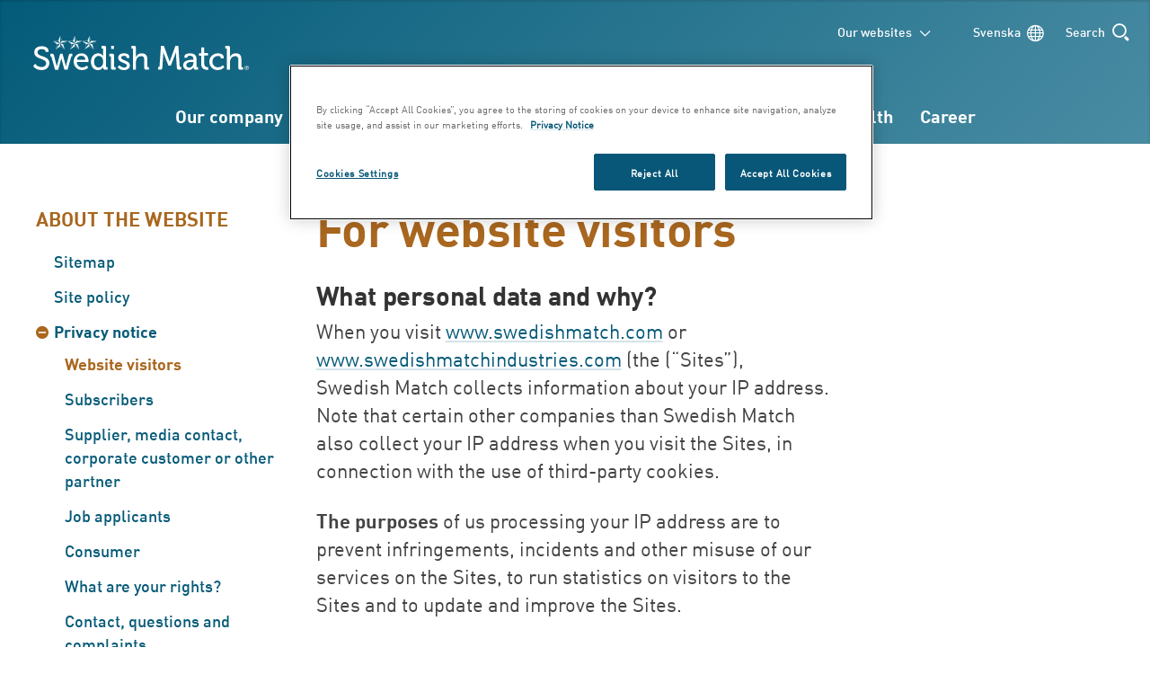

--- FILE ---
content_type: text/html; charset=utf-8
request_url: https://www.swedishmatch.com/Service-pages/About-the-website/privacy-notice/website-visitors/
body_size: 7816
content:
<!DOCTYPE html><!--[if IE 9]><html class=ie9 lang=en><![endif]--><html lang=en><head><meta charset=utf-8><meta http-equiv=X-UA-Compatible content="IE=edge"><meta name=viewport content="width=device-width, initial-scale=1.0"><meta name=format-detection content="telephone=no"><meta name=pageid content=22519><meta name=robots content="index, follow"><meta name=theme-color content=#075b79><meta property=og:title content="Swedish Match - Website visitors"><meta property=og:url content="https://www.swedishmatch.com/Service-pages/About-the-website/privacy-notice/website-visitors/"><meta property=og:type content=website><meta property=twitter:card content=summary><meta property=twitter:title content="Swedish Match - Website visitors"><meta name=addsearch-custom-field content="pagetype=page"><meta property=article:published_time content=2018-11-06><meta name=lastupdated content=2018-11-06><title>Swedish Match - Website visitors</title><link rel=preload href=/UI/fonts/393068_4_0.woff2 as=font type=font/woff2 crossorigin><link rel=preload href=/UI/fonts/393068_0_0.woff2 as=font type=font/woff2 crossorigin><link rel=preload href=/UI/fonts/393068_2_0.woff2 as=font type=font/woff2 crossorigin><link href=/ui/20260128075437/styles/main.min.css rel=stylesheet><!--[if lt IE 9]><script src=/ui/scripts/vendor/static/html5shiv-printshiv.min.js></script><![endif]--><link rel="shortcut icon" href=/UI/img/favicon.ico type=image/x-icon><link rel=canonical href="https://www.swedishmatch.com/Service-pages/About-the-website/privacy-notice/website-visitors/"><script src=https://cdn.cookielaw.org/scripttemplates/otSDKStub.js data-document-language=true charset=UTF-8 data-domain-script=d4b15207-9442-4beb-943b-35fcb353182d></script><script>function OptanonWrapper() { }</script><script>var appInsights=window.appInsights||function(config){function t(config){i[config]=function(){var t=arguments;i.queue.push(function(){i[config].apply(i,t)})}}var i={config:config},u=document,e=window,o="script",s="AuthenticatedUserContext",h="start",c="stop",l="Track",a=l+"Event",v=l+"Page",r,f;setTimeout(function(){var t=u.createElement(o);t.src=config.url||"https://js.monitor.azure.com/scripts/a/ai.0.js";u.getElementsByTagName(o)[0].parentNode.appendChild(t)});try{i.cookie=u.cookie}catch(y){}for(i.queue=[],r=["Event","Exception","Metric","PageView","Trace","Dependency"];r.length;)t("track"+r.pop());return t("set"+s),t("clear"+s),t(h+a),t(c+a),t(h+v),t(c+v),t("flush"),config.disableExceptionTracking||(r="onerror",t("_"+r),f=e[r],e[r]=function(config,t,u,e,o){var s=f&&f(config,t,u,e,o);return s!==!0&&i["_"+r](config,t,u,e,o),s}),i}({instrumentationKey:"0259c11f-2a51-43d8-8212-18de8d1256fa",sdkExtension:"a"});window.appInsights=appInsights;appInsights.queue&&appInsights.queue.length===0&&appInsights.trackPageView();</script><body id=page22519 class="contentpagetype preload ximp ximp2" data-cookiebot-widget-text="Cookie settings"><script>if (typeof appInsights === 'object' && typeof appInsights.config === 'object') {
            window.appInsights.config.isCookieUseDisabled = true;
        } else {
           console.log('No AI');
        }</script><noscript><iframe src="https://www.googletagmanager.com/ns.html?id=GTM-KLFLGPS" height=0 width=0 style="display: none; visibility: hidden"></iframe></noscript><div id=scroll-top><span></span></div><ul class=accessibilityshortcuts><li><a class="visuallyhidden focusable" href=#access-main-content accesskey=s>Skip to main content</a><li><a class="visuallyhidden focusable" href=#main-navigation-container accesskey=n>Go to main navigation</a><li><a class="visuallyhidden focusable" href=#languageselector>Go to language selector</a></ul><div class=print-logo><div></div></div><header class=pageheader role=banner><div id=header-search class=header-search role=search><form action="/Service-pages/Find-information/Search/" class=header-search-form role=search><fieldset><div class=header-search__form-wrapper><a class=visuallyhidden href=# title=Meny><span>Search</span></a><legend class=visuallyhidden>Free text</legend><div class=inputcontainer><label for=headersearch-searchfield class=visuallyhidden>Free text</label> <input role=search class=searchinput id=headersearch-searchfield name=q placeholder=Search autocomplete=off required> <button class="btn loadbutton" type=submit name=searchbutton> <span class=buttontext>Search</span> </button><br> <button class="btn close-icon" type=reset></button></div></div><div class=header-search-result></div><div class=header-image-search-result__wrapper><div class=header-image-search-result></div></div></fieldset></form><div class=header-background-semi></div></div><div class=header-content><div class="constrain top-content"><a href="/" class=pageheader-logo-link><div class=header-logo><span>Swedish&nbsp;Match</span></div></a><div class=hidden-tablet-up><button class="menu-button only-js" aria-expanded=false aria-controls=main-navigation title=Menu> <span class="line line1"></span> <span class="line line2"></span> <span class="line line3"></span> <span class=menu-text-menu data-menu=Menu data-close=Close>Menu</span> <span class=menu-text-close data-menu=Menu data-close=Close>Close</span> </button></div><div></div><div class=headertools><button id=ourwebsites class="only-js js-togglemanager" role=button aria-expanded=false aria-controls=swm-worldwide>Our websites</button><div id=languageselector class=header-language-selector><ul><li class=icon-globe><a href="/sv/Service-sidor/Om-webbplatsen/information-om-personuppgifter/webbplatsbesokare/">svenska</a></ul></div><div class=search-toggle-container><button id=desktop-search-toggle class="only-js js-togglemanager" aria-expanded=false aria-controls=header-search><span>Search</span></button></div><button class="only-js js-togglemanager icon-zoom2 search-toggle hidden-tablet-up" role=button aria-expanded=false aria-controls=header-search title=Search> <span class=search-text-open>Search</span> <span class=search-text-close>Close</span> </button></div><div id=swm-worldwide><a class="closebutton js-close js-togglemanager" role=button aria-expanded=false aria-controls=swm-worldwide href=# title=Close><span>Close</span></a><div id=websitelist><ul class=link-list><li class=listwrapper><h3>Swedish&nbsp;Match websites</h3><ul><li class=external><a target=_blank rel=noopener href="http://imagebank.swedishmatch.com/">Image Bank</a><li class=external><a target=_blank rel=noopener href="https://www.swedishmatch.com.br/">Swedish&nbsp;Match Brasil</a><li class=external><a target=_blank rel=noopener href="https://www.swedishmatchindustries.com/en/">Swedish&nbsp;Match Industries</a><li class=external><a target=_blank rel=noopener href="http://www.snusochtandsticksmuseum.se/en/">Snus and Match Museum</a></ul><li class=listwrapper><h3>Brand websites</h3><div class=innerlist><h4>Smokefree</h4><ul><li class=external><a target=_blank rel=noopener href="https://www.swedishmatch.se/">Swedish&nbsp;Match e-commerce service (SE)</a><li class=external><a target=_blank rel=noopener href="https://www.generalsnus.com/">General (US)</a><li class=external><a target=_blank rel=noopener href="https://www.longhornsnuff.com/">Longhorn (US)</a><li class=external><a target=_blank rel=noopener href="https://www.pinkertontobacco.com/">Pinkerton Tobacco</a><li class=external><a target=_blank rel=noopener href="https://www.zyn.se/">ZYN (SE)</a></ul></div><div class=innerlist><h4>Lights</h4><ul><li class=external><a target=_blank rel=noopener href="http://www.cricketlighters.com/">Cricket</a><li class=external><a target=_blank rel=noopener href="https://nitedals.no/">Nitedals</a><li class=external><a target=_blank rel=noopener href="http://www.redheads.com.au/">Redheads</a></ul></div><li class=listwrapper><h3>Other</h3><ul><li class=page><a href="/sv/Media/swedish-match-denmark/">Swedish&nbsp;Match Denmark</a><li class=page><a href="/Media/swedish-match-norway/">Swedish&nbsp;Match Norway</a><li class=page><a href="https://www.solstickan.se/">The Solstickan Foundation (SE)</a></ul></ul></div></div></div><nav id=main-navigation-container><ul id=main-navigation class="main-navigation nav-large"><li class=main-navigation__home-btn><a href="/"> <span class=visuallyhidden>Home</span> <svg viewBox="0 0 24 24"><g data-name="Layer 2"><path d="M12.7778 1.329l9.9 10.1094a1.1355 1.1355 0 01.3222.7942v9.6441A1.1118 1.1118 0 0121.9 23h-6.05a1.1118 1.1118 0 01-1.1-1.1233v-6.178a1.1118 1.1118 0 00-1.1-1.1232h-3.3a1.1118 1.1118 0 00-1.1 1.1232v6.178A1.1118 1.1118 0 018.15 23H2.1A1.1118 1.1118 0 011 21.8767v-9.644a1.1354 1.1354 0 01.3222-.7943l9.9-10.1094a1.084 1.084 0 011.5556 0z" fill="none" stroke="#fff" stroke-miterlimit="10" stroke-width="2" data-name="Layer 1" /></g></svg> </a><li class="menu-item has-children"><a href="/Our-company/" class=menu-item-link> Our company <span class=line></span> </a> <span class="subnav__toggle icon-plus" href=""> <span class=more>More</span> <span class=less>Less</span> </span><div class=flyout><div class=flyout-container><h3>Our company</h3><ul class="submenu-level2 closed"><li class=menu-item-level2><a class=menu-item-link2 href="/Our-company/about-us/">About us</a><li class="menu-item-level2 has-children"><a class=menu-item-link2 href="/Our-company/markets/our-product-categories--and-markets/" target=_top>Markets</a> <span class="subnav__toggle icon-plus" href=""> <span class=more>More</span> <span class=less>Less</span> </span><ul class="submenu-level3 closed"><li class=menu-item-level3><a class=menu-item-link3 href="/Our-company/markets/our-product-categories--and-markets/">Our product categories and markets</a></ul><li class="menu-item-level2 has-children"><a class=menu-item-link2 href="/Our-company/Company-history/">Company history</a> <span class="subnav__toggle icon-plus" href=""> <span class=more>More</span> <span class=less>Less</span> </span><ul class="submenu-level3 closed"><li class=menu-item-level3><a class=menu-item-link3 href="/Our-company/Company-history/Svenska-Tobaks-AB/">Svenska Tobaks AB</a><li class=menu-item-level3><a class=menu-item-link3 href="/Our-company/Company-history/Svenska-Tandsticks-AB/">Svenska T&#228;ndsticks AB</a><li class=menu-item-level3><a class=menu-item-link3 href="/Our-company/Company-history/Swedish-Match-AB/">Swedish&nbsp;Match AB</a></ul><li class="menu-item-level2 has-children"><a class=menu-item-link2 href="/Our-company/Corporate-Governance/Articles-of-association/">Corporate Governance</a> <span class="subnav__toggle icon-plus" href=""> <span class=more>More</span> <span class=less>Less</span> </span><ul class="submenu-level3 closed"><li class=menu-item-level3><a class=menu-item-link3 href="/Our-company/Corporate-Governance/Articles-of-association/">Articles of association</a><li class=menu-item-level3><a class=menu-item-link3 href="/Our-company/Corporate-Governance/AGM-minutes/">AGM minutes</a></ul></ul></div></div><li class="menu-item has-children"><a href="/Our-business/" class=menu-item-link> Our business <span class=line></span> </a> <span class="subnav__toggle icon-plus" href=""> <span class=more>More</span> <span class=less>Less</span> </span><div class=flyout><div class=flyout-container><h3>Our business</h3><ul class="submenu-level2 closed"><li class="menu-item-level2 has-children"><a class=menu-item-link2 href="/Our-business/smokefree/">Smokefree</a> <span class="subnav__toggle icon-plus" href=""> <span class=more>More</span> <span class=less>Less</span> </span><ul class="submenu-level3 closed"><li class=menu-item-level3><a class=menu-item-link3 href="/Our-business/smokefree/nicotine-products-and-regulations/">Nicotine products and regulations</a><li class=menu-item-level3><a class=menu-item-link3 href="/Our-business/smokefree/History-of-snuff/">History of snus</a><li class=menu-item-level3><a class=menu-item-link3 href="/Our-business/smokefree/Snus-production/">Snus production</a></ul><li class="menu-item-level2 has-children"><a class=menu-item-link2 href="/Our-business/cigars/">Cigars</a> <span class="subnav__toggle icon-plus" href=""> <span class=more>More</span> <span class=less>Less</span> </span><ul class="submenu-level3 closed"><li class=menu-item-level3><a class=menu-item-link3 href="/Our-business/cigars/History-of-cigars/">History of cigars</a></ul><li class=menu-item-level2><a class=menu-item-link2 href="/Our-business/Lights/">Lights</a></ul></div></div><li class="menu-item has-children"><a href="/Sustainability/" class=menu-item-link> Sustainability <span class=line></span> </a> <span class="subnav__toggle icon-plus" href=""> <span class=more>More</span> <span class=less>Less</span> </span><div class=flyout><div class=flyout-container><h3>Sustainability</h3><ul class="submenu-level2 closed"><li class=menu-item-level2><a class=menu-item-link2 href="/Sustainability/strategy-and-approach/">Strategy and approach</a><li class="menu-item-level2 has-children"><a class=menu-item-link2 href="/Sustainability/materiality-assessment/">Materiality assessment</a> <span class="subnav__toggle icon-plus" href=""> <span class=more>More</span> <span class=less>Less</span> </span><ul class="submenu-level3 closed"><li class=menu-item-level3><a class=menu-item-link3 href="/Sustainability/materiality-assessment/sustainable-tobacco-program/">Sustainable Tobacco Program</a></ul><li class="menu-item-level2 has-children"><a class=menu-item-link2 href="/Sustainability/Code-of-Conduct/">Code of Conduct</a> <span class="subnav__toggle icon-plus" href=""> <span class=more>More</span> <span class=less>Less</span> </span><ul class="submenu-level3 closed"><li class=menu-item-level3><a class=menu-item-link3 href="/Sustainability/Code-of-Conduct/Supplier-Code-of-Conduct/">Supplier Code of Conduct</a><li class=menu-item-level3><a class=menu-item-link3 href="/Sustainability/Code-of-Conduct/swedish-match-north-america-terms-and-conditions/">Swedish&nbsp;Match North America Terms and Conditions</a></ul><li class="menu-item-level2 has-children"><a class=menu-item-link2 href="/Sustainability/sustainability-information/environment/">Sustainability information</a> <span class="subnav__toggle icon-plus" href=""> <span class=more>More</span> <span class=less>Less</span> </span><ul class="submenu-level3 closed"><li class=menu-item-level3><a class=menu-item-link3 href="/Sustainability/sustainability-information/environment/">Environment</a><li class=menu-item-level3><a class=menu-item-link3 href="/Sustainability/sustainability-information/anticorruption/">Compliance</a><li class=menu-item-level3><a class=menu-item-link3 href="/Sustainability/sustainability-information/employees-and-social-conditions/">Employees and social conditions</a><li class=menu-item-level3><a class=menu-item-link3 href="/Sustainability/sustainability-information/human-rights/">Human rights</a></ul><li class=menu-item-level2><a class=menu-item-link2 href="/Sustainability/Sustainability-reporting/">Sustainability reporting</a></ul></div></div><li class="menu-item has-children"><a href="/Investors/" class=menu-item-link> Investors <span class=line></span> </a> <span class="subnav__toggle icon-plus" href=""> <span class=more>More</span> <span class=less>Less</span> </span><div class=flyout><div class=flyout-container><h3>Investors</h3><ul class="submenu-level2 closed"><li class=menu-item-level2><a class=menu-item-link2 href="/Investors/share-holdings/">Share holdings</a><li class=menu-item-level2><a class=menu-item-link2 href="/Investors/financial-reports/">Financial reports</a><li class="menu-item-level2 has-children"><a class=menu-item-link2 href="/Investors/Debt-information/debt-programs/">Debt information</a> <span class="subnav__toggle icon-plus" href=""> <span class=more>More</span> <span class=less>Less</span> </span><ul class="submenu-level3 closed"><li class=menu-item-level3><a class=menu-item-link3 href="/Investors/Debt-information/debt-programs/">Debt programs</a><li class=menu-item-level3><a class=menu-item-link3 href="/Investors/Debt-information/outstanding-bonds/">Outstanding bonds</a></ul></ul></div></div><li class="menu-item has-children"><a href="/Media/" class=menu-item-link> Media <span class=line></span> </a> <span class="subnav__toggle icon-plus" href=""> <span class=more>More</span> <span class=less>Less</span> </span><div class=flyout><div class=flyout-container><h3>Media</h3><ul class="submenu-level2 closed"><li class=menu-item-level2><a class=menu-item-link2 href="/Media/Pressreleases-and-news/">Press releases and news</a><li class=menu-item-level2><a class=menu-item-link2 href="/Media/Swedish-Match-logotype/">Swedish&nbsp;Match logotype</a><li class=menu-item-level2><a class=menu-item-link2 href="/Media/Images/">Images</a><li class=menu-item-level2><a class=menu-item-link2 href="/Media/Videos/">Videos</a><li class="menu-item-level2 has-children"><a class=menu-item-link2 href="/Media/swedish-match-norway/">Swedish&nbsp;Match Norway</a> <span class="subnav__toggle icon-plus" href=""> <span class=more>More</span> <span class=less>Less</span> </span><ul class="submenu-level3 closed"><li class=menu-item-level3><a class=menu-item-link3 href="/Media/swedish-match-norway/our-history/">Our history</a><li class=menu-item-level3><a class=menu-item-link3 href="/Media/swedish-match-norway/sustainability/">Sustainability</a></ul><li class=menu-item-level2><a class=menu-item-link2 href="/Media/Media-contacts/">Media contacts</a></ul></div></div><li class="menu-item has-children"><a href="/Snus-and-health/" class=menu-item-link> Snus and health <span class=line></span> </a> <span class="subnav__toggle icon-plus" href=""> <span class=more>More</span> <span class=less>Less</span> </span><div class=flyout><div class=flyout-container><h3>Snus and health</h3><ul class="submenu-level2 closed"><li class=menu-item-level2><a class=menu-item-link2 href="/Snus-and-health/Our-standpoint/">Our standpoint</a><li class="menu-item-level2 has-children"><a class=menu-item-link2 href="/Snus-and-health/swedish-match-scientific-publications/">Swedish&nbsp;Match Scientific Publications</a> <span class="subnav__toggle icon-plus" href=""> <span class=more>More</span> <span class=less>Less</span> </span><ul class="submenu-level3 closed"><li class=menu-item-level3><a class=menu-item-link3 href="/Snus-and-health/swedish-match-scientific-publications/our-scientific-publications/">Our Scientific Publications</a></ul><li class="menu-item-level2 has-children"><a class=menu-item-link2 href="/Snus-and-health/GOTHIATEK/">GOTHIATEK<sup>&#174;</sup> </a> <span class="subnav__toggle icon-plus" href=""> <span class=more>More</span> <span class=less>Less</span> </span><ul class="submenu-level3 closed"><li class=menu-item-level3><a class=menu-item-link3 href="/Snus-and-health/GOTHIATEK/GOTHIATEK-standard/">GOTHIATEK<sup>&#174;</sup> standard</a></ul><li class=menu-item-level2><a class=menu-item-link2 href="/Snus-and-health/The-Swedish-experience/">The Swedish Experience</a><li class=menu-item-level2><a class=menu-item-link2 href="/Snus-and-health/Research-on-snus/">Research on snus</a><li class=menu-item-level2><a class=menu-item-link2 href="/Snus-and-health/Smoking-cessation/">Smoking cessation</a><li class=menu-item-level2><a class=menu-item-link2 href="/Snus-and-health/snus-and-the-swedish-food-act/">Snus and the Swedish Food Act</a><li class="menu-item-level2 has-children"><a class=menu-item-link2 href="/Snus-and-health/Nicotine/">Nicotine</a> <span class="subnav__toggle icon-plus" href=""> <span class=more>More</span> <span class=less>Less</span> </span><ul class="submenu-level3 closed"><li class=menu-item-level3><a class=menu-item-link3 href="/Snus-and-health/Nicotine/Nicotine-labeling-of-Swedish-Match-products/">Nicotine labeling of Swedish&nbsp;Match products</a><li class=menu-item-level3><a class=menu-item-link3 href="/Snus-and-health/Nicotine/Snus-nicotine-and-nicotine-addiction/">Snus, nicotine and nicotine addiction</a></ul><li class="menu-item-level2 has-children"><a class=menu-item-link2 href="/Snus-and-health/Tobacco-use/">Tobacco use</a> <span class="subnav__toggle icon-plus" href=""> <span class=more>More</span> <span class=less>Less</span> </span><ul class="submenu-level3 closed"><li class=menu-item-level3><a class=menu-item-link3 href="/Snus-and-health/Tobacco-use/Tobacco-use-in-figures/">Tobacco use in figures</a></ul></ul></div></div><li class="menu-item has-children"><a href="/Career/" class=menu-item-link> Career <span class=line></span> </a> <span class="subnav__toggle icon-plus" href=""> <span class=more>More</span> <span class=less>Less</span> </span><div class=flyout><div class=flyout-container><h3>Career</h3><ul class="submenu-level2 closed"><li class=menu-item-level2><a class=menu-item-link2 href="/Career/Employee-strategy/">Employee strategy</a><li class=menu-item-level2><a class=menu-item-link2 href="/Career/Our-culture/">Our culture</a><li class=menu-item-level2><a class=menu-item-link2 href="/Career/Work-environment/">Work environment</a><li class=menu-item-level2><a class=menu-item-link2 href="/Career/Diversity-and-non-discrimination/">Diversity and non-discrimination</a><li class=menu-item-level2><a class=menu-item-link2 href="/Career/Competence-development/">Competence development</a><li class=menu-item-level2><a class=menu-item-link2 href="/Career/Compensation-and-benefits/">Compensation and benefits</a><li class=menu-item-level2><a class=menu-item-link2 href="/Career/Vacant-positions/">Vacant positions</a><li class=menu-item-level2><a class=menu-item-link2 href="/Career/Student/">Student</a><li class=menu-item-level2><a class=menu-item-link2 href="/Career/HR-contacts/">HR contacts</a></ul></div></div><li class=nav-search-toggle-container><button id=sticky-search-toggle class="icon-zoom2 only-js js-togglemanager" aria-expanded=false aria-controls=header-search><span class=visuallyhidden>Search</span></button><li></ul><div class=bottom-nav><div id=ourwebsites-mobile class=extralink><a class="only-js js-togglemanager" role=button aria-expanded=false aria-controls=swm-worldwide>Our websites</a></div><div class=langswitch-mobile><span>Language: </span><ul><li class=selected><a href="/Service-pages/About-the-website/privacy-notice/website-visitors/">English</a><li><a href="/sv/Service-sidor/Om-webbplatsen/information-om-personuppgifter/webbplatsbesokare/">svenska</a></ul></div></div></nav></div><div class=overlay></div></header><div class=sitewrapper><section class=site-container role=contentinfo aria-label="Primary information"><div class=page-content><nav id=sub-navigation class="pure-u-1 pure-u-md-1-4 hidden-phone-down"><div><a class=orangeheading>About the website</a><ul><li><a href="/Service-pages/About-the-website/Sitemap/">Sitemap</a><li><a href="/Service-pages/About-the-website/Site-policy/">Site policy</a><li class="expanded has-children"><a href="/Service-pages/About-the-website/privacy-notice/">Privacy notice</a><ul><li class=selected><a href="/Service-pages/About-the-website/privacy-notice/website-visitors/">Website visitors</a><li><a href="/Service-pages/About-the-website/privacy-notice/subscribers/">Subscribers</a><li><a href="/Service-pages/About-the-website/privacy-notice/supplier-media-contact-corporate-customer-or-other-partner/">Supplier, media contact, corporate customer or other partner</a><li><a href="/Service-pages/About-the-website/privacy-notice/job-applicants/">Job applicants</a><li><a href="/Service-pages/About-the-website/privacy-notice/consumer/">Consumer</a><li><a href="/Service-pages/About-the-website/privacy-notice/what-are-your-rights/">What are your rights?</a><li><a href="/Service-pages/About-the-website/privacy-notice/contact-questions-and-complaints/">Contact, questions and complaints</a></ul><li><a href="/Service-pages/About-the-website/accessibility-statement/">Accessibility statement</a></ul></div></nav><div id=access-main-content><main role=main id=primary-content class="print-1-1 pure-u-1 normal pure-u-md-1-2"><div class=main-content><h1>For website visitors</h1><div class=mainbody><h3>What personal data and why?</h3><p>When you visit <a href="/">www.swedishmatch.com</a> or <a href=http://www.swedishmatchindustries.com>www.swedishmatchindustries.com</a> (the (&ldquo;Sites&rdquo;), Swedish&nbsp;Match collects information about your IP address. Note that certain other companies than Swedish&nbsp;Match also collect your IP address when you visit the Sites, in connection with the use of third-party cookies.&nbsp;<p><strong>The purposes</strong> of us processing your IP address are to prevent infringements, incidents and other misuse of our services on the Sites, to run statistics on visitors to the Sites and to update and improve the Sites.<p><strong>Our legal basis</strong> for processing is our legitimate interest in preventing misuse and in having properly functioning Sites.<h3>How long do we save your data?</h3><p>We save your IP-address for the time necessary for the purposes described above.<p>We may also save your personal data for a longer time if it is necessary to fulfill a legal obligation that requires processing in accordance with applicable laws, or so that we can establish, enforce, or defend legal claims.<h3>Who do we share your personal data with?</h3><p>Swedish&nbsp;Match may share your personal data with other companies within the Swedish&nbsp;Match Group, as well as with collaborating partners, for example when providing IT services. These recipients only process your personal data on our behalf and in accordance with our instructions. Swedish&nbsp;Match takes all appropriate legal, technological and organizational measures to ensure that your personal data is processed securely, and with an adequate level of security when transferring to, or sharing with, selected recipients of this kind.<p>Swedish&nbsp;Match may also share your personal data with other companies who process your personal data independently, outside of our control. We only share your information with these companies in order to fulfill our commitments towards you. When your personal data is shared with these companies, which are independent controllers, your personal data is processed in accordance with what is outlined in these companies&rsquo; privacy notices.<p>Swedish&nbsp;Match may also share your personal data with government agencies if we are obligated under the law to do so, or on suspicion of criminal activity.<h3>Where do we process your personal data?</h3><p>Your personal data will primarily be processed within the EU/EEA, but may also be transferred to a country outside the EU/EEA, such as the United States, for example, if we share your information with other companies in the Swedish&nbsp;Match Group.<p>Swedish&nbsp;Match will only transfer your personal data to a country outside the EU/EEA if there are legal grounds to do so and sufficient guarantees that your personal data will be handled in a lawful manner. In such cases, Swedish&nbsp;Match takes all appropriate legal, technological and organizational measures to ensure that your personal data is processed securely, and with an adequate level of security comparable to the level of protection offered within the EU/EEA.<h3>How do we protect your personal data?</h3><p>Swedish&nbsp;Match takes the security measures needed to protect your personal data.<h3>What are your rights?</h3><p>Read about your rights here: <a href="/Service-pages/About-the-website/privacy-notice/what-are-your-rights/">What are your rights?</a><h3>Contact, questions and complaints</h3><p>Read about i.a. how to contact Swedish&nbsp;Match here: <a href="/Service-pages/About-the-website/privacy-notice/contact-questions-and-complaints/">Contact, questions and complaints</a></div></div><div class="pure-g blockarea"></div></main></div><div id=undermainright class="print-1-1 pure-u-1 pure-u-md-3-4" role=complementary><div class=pure-g><div class="content-footer pure-u-1"><div class=breadcrumbs><a href="/">Home</a> &#47; <a>About the website</a> &#47; <a href="/Service-pages/About-the-website/privacy-notice/">Privacy notice</a> &#47; <span class=current>Website visitors</span></div></div></div></div></div></section></div><div id=additional-footer class=notwhitebg role=contentinfo><div class="site-container pure-g"><div class="block relatedlinksblock pure-u-1 pure-u-sm-1-2 pure-u-xl-1-4 normal"><div class=relatedlinks-content><h2 class=textimageblock-heading>Contact us</h2><ul class=link-list><li class=page><a href="/Media/Media-contacts/">Media contacts</a><li class=page><a href="/Career/HR-contacts/">HR contacts</a><li class=page><a href="/Service-pages/Contact-information/Contacts/Consumer-contact/">Consumer contact</a></ul></div></div><div class="block relatedlinksblock pure-u-1 pure-u-sm-1-2 pure-u-xl-1-4 normal"><div class=relatedlinks-content><h2 class=textimageblock-heading>Find us</h2><ul class=link-list><li class=page><a href="/Service-pages/Find-information/Addresses/?category=4730">Headquarters</a><li class=page><a href="/Service-pages/Find-information/Addresses/?category=4733">Sales office</a><li class=page><a href="/Service-pages/Find-information/Addresses/?category=4734">Factory</a><li class=page><a href="/Service-pages/Find-information/Addresses/?category=4735">Distribution</a><li class=page><a href="/Service-pages/Find-information/Addresses/?category=4738">Store</a><li class=page><a href="/Service-pages/Find-information/Addresses/?category=4739">Research & Development</a><li class=page><a href="/Service-pages/Find-information/Addresses/">All addresses</a></ul></div></div><div class="visitus pure-u-1 pure-u-md-1-2"><img alt=Map class=set-src data-src="//maps.googleapis.com/maps/api/staticmap?center=59.337108,18.062383&amp;zoom=15&amp;size=602x210&amp;maptype=roadmap&amp;markers=icon:http://www.swedishmatch.com/UI/img/pin.png%7Cshadow:false%7C59.337108,18.062383&amp;sensor=false&amp;key=AIzaSyCbNE-eHG0eu9EpywdVvif3LkbMus-ybV0"><div class=adress><div class="adress-wrap notwhitebgdark"><a href="/Global/Adresses/Address-container1/Stockholm1/"><h4>Corporate headquarters</h4></a><p><span>Phone:</span> <a href="tel:+46 10 13 93 000">+46 10 13 93 000</a><p>Sveavägen 44<br>SE-118 85 Stockholm</div><div class=arrow-down></div></div><div class=pure-g><div class="pure-u-1 maplink"><a class=link-arrow href="/Global/Adresses/Address-container1/Stockholm1/">Corporate headquarters</a></div></div></div></div></div><footer id=page-footer class="pagefooter notwhitebgdark"><div class=site-container><div class=footer-container><div class=footer-modulearea><a href="/" class=pageheader-logo-link><div class="footer-logo pure-u-1 pure-u-md-1-3"><span>Swedish&nbsp;Match</span></div></a></div><div class="footer-blockarea pure-g"><div><div class="block generalcontentblock pure-u-1 pure-u-sm-1-2 pure-u-xl-1-4 normal"><div><div class=GeneralContent-content><div class=attached-img><div class=zoom-image-container></div></div><div class=blockcontent><p>Swedish&nbsp;Match AB<br>SE-118 85 Stockholm<p>Phone +46 10 13 93 000<br>Corporate reg no. 556015-0756</div></div></div></div><div class="block relatedlinksblock pure-u-1 pure-u-sm-1-2 pure-u-xl-1-4 normal"><div class=relatedlinks-content><h2 class=textimageblock-heading>About the website</h2><ul class=link-list><li class=page><a href="/Service-pages/About-the-website/Sitemap/">Sitemap</a><li class=page><a href="/Service-pages/About-the-website/Site-policy/">Site policy</a><li class=page><a href="/Service-pages/About-the-website/privacy-notice/">Privacy notice</a><li class=page><a href="/Service-pages/About-the-website/accessibility-statement/">Accessibility statement</a></ul></div></div><div class="block relatedlinksblock pure-u-1 pure-u-sm-1-2 pure-u-xl-1-4 normal"><div class=relatedlinks-content><h2 class=textimageblock-heading>Find information</h2><ul class=link-list><li class=page><a href="/Service-pages/Find-information/Search/">Search</a><li class=page><a href="/Service-pages/Find-information/FAQ/">FAQ</a><li class=page><a href="/Service-pages/Find-information/Archive/">Archive</a></ul></div></div></div></div></div></div><div id=cookiebar></div></footer><div id=screen-phone-js></div><div id=screen-tablet-js></div><script defer data-main=/ui/20260128075437/scripts/requiredscripts.min.js src=/ui/20260128075437/scripts/initialscripts.min.js></script><script>(function(w, d, s, l, i) {
            w[l] = w[l] || [];
            w[l].push({
                'gtm.start':
                    new Date().getTime(),
                event: 'gtm.js'
            });
            var f = d.getElementsByTagName(s)[0],

                j = d.createElement(s),
                dl = l != 'dataLayer' ? '&l=' + l : '';
            j.async = true;
            j.src =
                'https://www.googletagmanager.com/gtm.js?id=' + i + dl;
            f.parentNode.insertBefore(j, f);

        })(window, document, 'script', 'dataLayer', 'GTM-KLFLGPS');</script><script type=text/plain data-cookieconsent=statistics>(function() {
            var sz = document.createElement('script');
            sz.type = 'text/javascript';
            sz.async = true;
            sz.src = '//se1.siteimprove.com/js/siteanalyze_73598.js';
            sz.setAttribute('data-cookieconsent', 'statistics');
            var s = document.getElementsByTagName('script')[0];
            s.parentNode.insertBefore(sz, s);
        })();</script>

--- FILE ---
content_type: text/css
request_url: https://www.swedishmatch.com/ui/20260128075437/styles/main.min.css
body_size: 123919
content:
audio,canvas,progress,sub,sup,table tr,video{vertical-align:baseline}img,legend{border:0}.owl-controls,.pure-button{-moz-user-select:none;-ms-user-select:none}html{-ms-text-size-adjust:100%;-webkit-text-size-adjust:100%;box-sizing:border-box}body{margin:0}article,aside,details,figcaption,figure,footer,header,hgroup,main,menu,nav,section,summary{display:block}audio,canvas,progress,video{display:inline-block}audio:not([controls]){display:none;height:0}[hidden],template{display:none}#CybotCookiebotDialog #CybotCookiebotDialogBody #CybotCookiebotDialogBodyContent #CybotCookiebotDialogBodyLevelWrapper #CybotCookiebotDialogBodyLevelButtons #CybotCookiebotDialogBodyLevelButtonsTable #CybotCookiebotDialogBodyLevelButtonsRow #CybotCookiebotDialogBodyLevelButtonsSelectPane fieldset #CybotCookiebotDialogBodyFieldsetInnerContainer .CybotCookiebotDialogBodyLevelButtonWrapper .CybotCookiebotDialogBodyLevelButtonSliderWrapper span,#CybotCookiebotDialog #CybotCookiebotDialogDetail #CybotCookiebotDialogDetailBody #CybotCookiebotDialogDetailFooter,.hidden,[hidden]{display:none!important}a{background-color:transparent}a:active,a:hover{outline:0}abbr[title]{border-bottom:1px dotted}dfn{font-style:italic}mark{background:#ff0;color:#000}small{font-size:80%}sub,sup{font-size:75%;line-height:0;position:relative}sup{top:-.5em}sub{bottom:-.25em}svg:not(:root){overflow:hidden}figure{margin:1em 40px}hr{box-sizing:content-box;height:0}pre,textarea{overflow:auto}code,kbd,pre,samp{font-family:monospace,monospace;font-size:1em}button,input,optgroup,select,textarea{color:inherit;font:inherit;margin:0}button{overflow:visible}.acquisitionsanddivestmentspagetype,.boardofdirectorspagetype,.pure-menu-scrollable{overflow-x:hidden}button,select{text-transform:none}button,html input[type=button],input[type=reset],input[type=submit]{-webkit-appearance:button;cursor:pointer}button[disabled],html input[disabled]{cursor:default}button::-moz-focus-inner,input::-moz-focus-inner{border:0;padding:0}input[type=checkbox],input[type=radio]{box-sizing:border-box;padding:0}input[type=number]::-webkit-inner-spin-button,input[type=number]::-webkit-outer-spin-button{height:auto}input[type=search]{-webkit-appearance:textfield;box-sizing:content-box}input[type=search]::-webkit-search-cancel-button,input[type=search]::-webkit-search-decoration{-webkit-appearance:none}legend{padding:0}td,th{padding:0}.pure-img{max-width:100%;height:auto;display:block}.pure-g{letter-spacing:-.31em;text-rendering:optimizespeed;font-family:FreeSans,Arimo,"Droid Sans",Helvetica,Arial,sans-serif;display:-webkit-flex;display:block;-ms-flex-flow:row wrap;-ms-align-content:flex-start;-ms-flex-line-pack:start;align-content:flex-start}.opera-only :-o-prefocus,.pure-g{word-spacing:-.43em}.pure-u,.pure-u-1,.pure-u-1-1,.pure-u-1-12,.pure-u-1-2,.pure-u-1-24,.pure-u-1-3,.pure-u-1-4,.pure-u-1-5,.pure-u-1-6,.pure-u-1-8,.pure-u-10-24,.pure-u-11-12,.pure-u-11-24,.pure-u-12-24,.pure-u-13-24,.pure-u-14-24,.pure-u-15-24,.pure-u-16-24,.pure-u-17-24,.pure-u-18-24,.pure-u-19-24,.pure-u-2-24,.pure-u-2-3,.pure-u-2-5,.pure-u-20-24,.pure-u-21-24,.pure-u-22-24,.pure-u-23-24,.pure-u-24-24,.pure-u-3-24,.pure-u-3-4,.pure-u-3-5,.pure-u-3-8,.pure-u-4-24,.pure-u-4-5,.pure-u-5-12,.pure-u-5-24,.pure-u-5-5,.pure-u-5-6,.pure-u-5-8,.pure-u-6-24,.pure-u-7-12,.pure-u-7-24,.pure-u-7-8,.pure-u-8-24,.pure-u-9-24{word-spacing:normal;vertical-align:top;text-rendering:auto;display:inline-block;letter-spacing:normal;zoom:1}.pure-u-1-24{width:4.1667%}.pure-u-1-12,.pure-u-2-24{width:8.3333%}.pure-u-1-8,.pure-u-3-24{width:12.5%}.pure-u-1-6,.pure-u-4-24{width:16.6667%}.pure-u-1-5{width:20%}.pure-u-5-24{width:20.8333%}.pure-u-1-4,.pure-u-6-24{width:25%}.pure-u-7-24{width:29.1667%}.pure-u-1-3,.pure-u-8-24{width:33.3333%}.pure-u-3-8,.pure-u-9-24{width:37.5%}.pure-u-2-5{width:40%}.pure-u-10-24,.pure-u-5-12{width:41.6667%}.pure-u-11-24{width:45.8333%}.pure-u-1-2,.pure-u-12-24{width:50%}.pure-u-13-24{width:54.1667%}.pure-u-14-24,.pure-u-7-12{width:58.3333%}.pure-u-3-5{width:60%}.pure-u-15-24,.pure-u-5-8{width:62.5%}.pure-u-16-24,.pure-u-2-3{width:66.6667%}.pure-u-17-24{width:70.8333%}.pure-u-18-24,.pure-u-3-4{width:75%}.pure-u-19-24{width:79.1667%}.pure-u-4-5{width:80%}.pure-u-20-24,.pure-u-5-6{width:83.3333%}.pure-u-21-24,.pure-u-7-8{width:87.5%}.pure-u-11-12,.pure-u-22-24{width:91.6667%}.pure-u-23-24{width:95.8333%}.pure-u-1,.pure-u-1-1,.pure-u-24-24,.pure-u-5-5{width:100%}.pure-button{display:inline-block;zoom:1;line-height:normal;white-space:nowrap;vertical-align:middle;text-align:center;cursor:pointer;-webkit-user-drag:none;-webkit-user-select:none;user-select:none;box-sizing:border-box;font-family:inherit;font-size:100%;padding:.5em 1em;color:#444;color:rgba(0,0,0,.8);border:1px solid #999;border:transparent;background-color:#E6E6E6;text-decoration:none;border-radius:2px}.pure-button-hover,.pure-button:focus,.pure-button:hover{filter:progid:DXImageTransform.Microsoft.gradient(startColorstr='#00000000', endColorstr='#1a000000', GradientType=0);background-image:linear-gradient(transparent,rgba(0,0,0,.05) 40%,rgba(0,0,0,.1))}.pure-button:focus{outline:0}.pure-button-active,.pure-button:active{box-shadow:0 0 0 1px rgba(0,0,0,.15) inset,0 0 6px rgba(0,0,0,.2) inset;border-color:#000\9}.pure-button-disabled,.pure-button-disabled:active,.pure-button-disabled:focus,.pure-button-disabled:hover,.pure-button[disabled]{border:none;background-image:none;filter:progid:DXImageTransform.Microsoft.gradient(enabled=false);filter:alpha(opacity=40);-khtml-opacity:.4;-moz-opacity:.4;opacity:.4;cursor:not-allowed;box-shadow:none}.designpagetype #colors .color-item.bluegradient .colorbox,.designpagetype header,footer,header,header .header-content{filter:progid:DXImageTransform.Microsoft.gradient(startColorstr='#1e5799', endColorstr='#498ca3', GradientType=1)}.pure-button-hidden{display:none}.pure-button::-moz-focus-inner{padding:0;border:0}.pure-button-primary,.pure-button-selected,a.pure-button-primary,a.pure-button-selected{background-color:#0078e7;color:#fff}.pure-menu{box-sizing:border-box}.pure-menu-fixed{position:fixed;left:0;top:0;z-index:3}.pure-menu-item,.pure-menu-list{position:relative}.pure-menu-list{list-style:none;margin:0;padding:0}.pure-menu-item{padding:0;margin:0;height:100%}.pure-menu-heading,.pure-menu-link{display:block;text-decoration:none;white-space:nowrap}.pure-menu-horizontal{width:100%;white-space:nowrap}.pure-menu-horizontal .pure-menu-list{display:inline-block}.pure-menu-horizontal .pure-menu-heading,.pure-menu-horizontal .pure-menu-item,.pure-menu-horizontal .pure-menu-separator{display:inline-block;zoom:1;vertical-align:middle}.pure-menu-item .pure-menu-item{display:block}.pure-menu-children{display:none;position:absolute;left:100%;top:0;margin:0;padding:0;z-index:3}.pure-menu-horizontal .pure-menu-children{left:0;top:auto;width:inherit}.pure-menu-active>.pure-menu-children,.pure-menu-allow-hover:hover>.pure-menu-children{display:block;position:absolute}.pure-menu-has-children>.pure-menu-link:after{padding-left:.5em;content:"\25B8";font-size:small}.pure-menu-horizontal .pure-menu-has-children>.pure-menu-link:after{content:"\25BE"}.pure-menu-scrollable{overflow-y:scroll}.pure-menu-scrollable .pure-menu-list{display:block}.pure-menu-horizontal.pure-menu-scrollable .pure-menu-list{display:inline-block}.pure-menu-horizontal.pure-menu-scrollable{white-space:nowrap;overflow-y:hidden;overflow-x:auto;-ms-overflow-style:none;-webkit-overflow-scrolling:touch;padding:.5em 0}.pure-menu-horizontal.pure-menu-scrollable::-webkit-scrollbar{display:none}.pure-menu-separator{background-color:#ccc;height:1px;margin:.3em 0}.pure-menu-horizontal .pure-menu-separator{width:1px;height:1.3em;margin:0 .3em}.pure-menu-heading{text-transform:uppercase;color:#565d64}.pure-menu-link{color:#777}.pure-menu-children{background-color:#fff}.pure-menu-disabled,.pure-menu-heading,.pure-menu-link{padding:.5em 1em}.pure-menu-disabled{opacity:.5}.pure-menu-disabled .pure-menu-link:hover{background-color:transparent}.pure-menu-active>.pure-menu-link,.pure-menu-link:focus,.pure-menu-link:hover{background-color:#eee}.pure-menu-selected .pure-menu-link,.pure-menu-selected .pure-menu-link:visited{color:#000}@media print,(min-width:35.5em){.pure-u-sm-1,.pure-u-sm-1-1,.pure-u-sm-1-12,.pure-u-sm-1-2,.pure-u-sm-1-24,.pure-u-sm-1-3,.pure-u-sm-1-4,.pure-u-sm-1-5,.pure-u-sm-1-6,.pure-u-sm-1-8,.pure-u-sm-10-24,.pure-u-sm-11-12,.pure-u-sm-11-24,.pure-u-sm-12-24,.pure-u-sm-13-24,.pure-u-sm-14-24,.pure-u-sm-15-24,.pure-u-sm-16-24,.pure-u-sm-17-24,.pure-u-sm-18-24,.pure-u-sm-19-24,.pure-u-sm-2-24,.pure-u-sm-2-3,.pure-u-sm-2-5,.pure-u-sm-20-24,.pure-u-sm-21-24,.pure-u-sm-22-24,.pure-u-sm-23-24,.pure-u-sm-24-24,.pure-u-sm-3-24,.pure-u-sm-3-4,.pure-u-sm-3-5,.pure-u-sm-3-8,.pure-u-sm-4-24,.pure-u-sm-4-5,.pure-u-sm-5-12,.pure-u-sm-5-24,.pure-u-sm-5-5,.pure-u-sm-5-6,.pure-u-sm-5-8,.pure-u-sm-6-24,.pure-u-sm-7-12,.pure-u-sm-7-24,.pure-u-sm-7-8,.pure-u-sm-8-24,.pure-u-sm-9-24{display:inline-block;zoom:1;letter-spacing:normal;word-spacing:normal;vertical-align:top;text-rendering:auto}.pure-u-sm-1-24{width:4.1667%}.pure-u-sm-1-12,.pure-u-sm-2-24{width:8.3333%}.pure-u-sm-1-8,.pure-u-sm-3-24{width:12.5%}.pure-u-sm-1-6,.pure-u-sm-4-24{width:16.6667%}.pure-u-sm-1-5{width:20%}.pure-u-sm-5-24{width:20.8333%}.pure-u-sm-1-4,.pure-u-sm-6-24{width:25%}.pure-u-sm-7-24{width:29.1667%}.pure-u-sm-1-3,.pure-u-sm-8-24{width:33.3333%}.pure-u-sm-3-8,.pure-u-sm-9-24{width:37.5%}.pure-u-sm-2-5{width:40%}.pure-u-sm-10-24,.pure-u-sm-5-12{width:41.6667%}.pure-u-sm-11-24{width:45.8333%}.pure-u-sm-1-2,.pure-u-sm-12-24{width:50%}.pure-u-sm-13-24{width:54.1667%}.pure-u-sm-14-24,.pure-u-sm-7-12{width:58.3333%}.pure-u-sm-3-5{width:60%}.pure-u-sm-15-24,.pure-u-sm-5-8{width:62.5%}.pure-u-sm-16-24,.pure-u-sm-2-3{width:66.6667%}.pure-u-sm-17-24{width:70.8333%}.pure-u-sm-18-24,.pure-u-sm-3-4{width:75%}.pure-u-sm-19-24{width:79.1667%}.pure-u-sm-4-5{width:80%}.pure-u-sm-20-24,.pure-u-sm-5-6{width:83.3333%}.pure-u-sm-21-24,.pure-u-sm-7-8{width:87.5%}.pure-u-sm-11-12,.pure-u-sm-22-24{width:91.6667%}.pure-u-sm-23-24{width:95.8333%}.pure-u-sm-1,.pure-u-sm-1-1,.pure-u-sm-24-24,.pure-u-sm-5-5{width:100%}}@media print,(min-width:50em){.pure-u-md-1,.pure-u-md-1-1,.pure-u-md-1-12,.pure-u-md-1-2,.pure-u-md-1-24,.pure-u-md-1-3,.pure-u-md-1-4,.pure-u-md-1-5,.pure-u-md-1-6,.pure-u-md-1-8,.pure-u-md-10-24,.pure-u-md-11-12,.pure-u-md-11-24,.pure-u-md-12-24,.pure-u-md-13-24,.pure-u-md-14-24,.pure-u-md-15-24,.pure-u-md-16-24,.pure-u-md-17-24,.pure-u-md-18-24,.pure-u-md-19-24,.pure-u-md-2-24,.pure-u-md-2-3,.pure-u-md-2-5,.pure-u-md-20-24,.pure-u-md-21-24,.pure-u-md-22-24,.pure-u-md-23-24,.pure-u-md-24-24,.pure-u-md-3-24,.pure-u-md-3-4,.pure-u-md-3-5,.pure-u-md-3-8,.pure-u-md-4-24,.pure-u-md-4-5,.pure-u-md-5-12,.pure-u-md-5-24,.pure-u-md-5-5,.pure-u-md-5-6,.pure-u-md-5-8,.pure-u-md-6-24,.pure-u-md-7-12,.pure-u-md-7-24,.pure-u-md-7-8,.pure-u-md-8-24,.pure-u-md-9-24{display:inline-block;zoom:1;letter-spacing:normal;word-spacing:normal;vertical-align:top;text-rendering:auto}.pure-u-md-1-24{width:4.1667%}.pure-u-md-1-12,.pure-u-md-2-24{width:8.3333%}.pure-u-md-1-8,.pure-u-md-3-24{width:12.5%}.pure-u-md-1-6,.pure-u-md-4-24{width:16.6667%}.pure-u-md-1-5{width:20%}.pure-u-md-5-24{width:20.8333%}.pure-u-md-1-4,.pure-u-md-6-24{width:25%}.pure-u-md-7-24{width:29.1667%}.pure-u-md-1-3,.pure-u-md-8-24{width:33.3333%}.pure-u-md-3-8,.pure-u-md-9-24{width:37.5%}.pure-u-md-2-5{width:40%}.pure-u-md-10-24,.pure-u-md-5-12{width:41.6667%}.pure-u-md-11-24{width:45.8333%}.pure-u-md-1-2,.pure-u-md-12-24{width:50%}.pure-u-md-13-24{width:54.1667%}.pure-u-md-14-24,.pure-u-md-7-12{width:58.3333%}.pure-u-md-3-5{width:60%}.pure-u-md-15-24,.pure-u-md-5-8{width:62.5%}.pure-u-md-16-24,.pure-u-md-2-3{width:66.6667%}.pure-u-md-17-24{width:70.8333%}.pure-u-md-18-24,.pure-u-md-3-4{width:75%}.pure-u-md-19-24{width:79.1667%}.pure-u-md-4-5{width:80%}.pure-u-md-20-24,.pure-u-md-5-6{width:83.3333%}.pure-u-md-21-24,.pure-u-md-7-8{width:87.5%}.pure-u-md-11-12,.pure-u-md-22-24{width:91.6667%}.pure-u-md-23-24{width:95.8333%}.pure-u-md-1,.pure-u-md-1-1,.pure-u-md-24-24,.pure-u-md-5-5{width:100%}}@media print,(min-width:64em){.pure-u-lg-1,.pure-u-lg-1-1,.pure-u-lg-1-12,.pure-u-lg-1-2,.pure-u-lg-1-24,.pure-u-lg-1-3,.pure-u-lg-1-4,.pure-u-lg-1-5,.pure-u-lg-1-6,.pure-u-lg-1-8,.pure-u-lg-10-24,.pure-u-lg-11-12,.pure-u-lg-11-24,.pure-u-lg-12-24,.pure-u-lg-13-24,.pure-u-lg-14-24,.pure-u-lg-15-24,.pure-u-lg-16-24,.pure-u-lg-17-24,.pure-u-lg-18-24,.pure-u-lg-19-24,.pure-u-lg-2-24,.pure-u-lg-2-3,.pure-u-lg-2-5,.pure-u-lg-20-24,.pure-u-lg-21-24,.pure-u-lg-22-24,.pure-u-lg-23-24,.pure-u-lg-24-24,.pure-u-lg-3-24,.pure-u-lg-3-4,.pure-u-lg-3-5,.pure-u-lg-3-8,.pure-u-lg-4-24,.pure-u-lg-4-5,.pure-u-lg-5-12,.pure-u-lg-5-24,.pure-u-lg-5-5,.pure-u-lg-5-6,.pure-u-lg-5-8,.pure-u-lg-6-24,.pure-u-lg-7-12,.pure-u-lg-7-24,.pure-u-lg-7-8,.pure-u-lg-8-24,.pure-u-lg-9-24{display:inline-block;zoom:1;letter-spacing:normal;word-spacing:normal;vertical-align:top;text-rendering:auto}.pure-u-lg-1-24{width:4.1667%}.pure-u-lg-1-12,.pure-u-lg-2-24{width:8.3333%}.pure-u-lg-1-8,.pure-u-lg-3-24{width:12.5%}.pure-u-lg-1-6,.pure-u-lg-4-24{width:16.6667%}.pure-u-lg-1-5{width:20%}.pure-u-lg-5-24{width:20.8333%}.pure-u-lg-1-4,.pure-u-lg-6-24{width:25%}.pure-u-lg-7-24{width:29.1667%}.pure-u-lg-1-3,.pure-u-lg-8-24{width:33.3333%}.pure-u-lg-3-8,.pure-u-lg-9-24{width:37.5%}.pure-u-lg-2-5{width:40%}.pure-u-lg-10-24,.pure-u-lg-5-12{width:41.6667%}.pure-u-lg-11-24{width:45.8333%}.pure-u-lg-1-2,.pure-u-lg-12-24{width:50%}.pure-u-lg-13-24{width:54.1667%}.pure-u-lg-14-24,.pure-u-lg-7-12{width:58.3333%}.pure-u-lg-3-5{width:60%}.pure-u-lg-15-24,.pure-u-lg-5-8{width:62.5%}.pure-u-lg-16-24,.pure-u-lg-2-3{width:66.6667%}.pure-u-lg-17-24{width:70.8333%}.pure-u-lg-18-24,.pure-u-lg-3-4{width:75%}.pure-u-lg-19-24{width:79.1667%}.pure-u-lg-4-5{width:80%}.pure-u-lg-20-24,.pure-u-lg-5-6{width:83.3333%}.pure-u-lg-21-24,.pure-u-lg-7-8{width:87.5%}.pure-u-lg-11-12,.pure-u-lg-22-24{width:91.6667%}.pure-u-lg-23-24{width:95.8333%}.pure-u-lg-1,.pure-u-lg-1-1,.pure-u-lg-24-24,.pure-u-lg-5-5{width:100%}}@media (min-width:80em){.pure-u-xl-1,.pure-u-xl-1-1,.pure-u-xl-1-12,.pure-u-xl-1-2,.pure-u-xl-1-24,.pure-u-xl-1-3,.pure-u-xl-1-4,.pure-u-xl-1-5,.pure-u-xl-1-6,.pure-u-xl-1-8,.pure-u-xl-10-24,.pure-u-xl-11-12,.pure-u-xl-11-24,.pure-u-xl-12-24,.pure-u-xl-13-24,.pure-u-xl-14-24,.pure-u-xl-15-24,.pure-u-xl-16-24,.pure-u-xl-17-24,.pure-u-xl-18-24,.pure-u-xl-19-24,.pure-u-xl-2-24,.pure-u-xl-2-3,.pure-u-xl-2-5,.pure-u-xl-20-24,.pure-u-xl-21-24,.pure-u-xl-22-24,.pure-u-xl-23-24,.pure-u-xl-24-24,.pure-u-xl-3-24,.pure-u-xl-3-4,.pure-u-xl-3-5,.pure-u-xl-3-8,.pure-u-xl-4-24,.pure-u-xl-4-5,.pure-u-xl-5-12,.pure-u-xl-5-24,.pure-u-xl-5-5,.pure-u-xl-5-6,.pure-u-xl-5-8,.pure-u-xl-6-24,.pure-u-xl-7-12,.pure-u-xl-7-24,.pure-u-xl-7-8,.pure-u-xl-8-24,.pure-u-xl-9-24{display:inline-block;zoom:1;letter-spacing:normal;word-spacing:normal;vertical-align:top;text-rendering:auto}.pure-u-xl-1-24{width:4.1667%}.pure-u-xl-1-12,.pure-u-xl-2-24{width:8.3333%}.pure-u-xl-1-8,.pure-u-xl-3-24{width:12.5%}.pure-u-xl-1-6,.pure-u-xl-4-24{width:16.6667%}.pure-u-xl-1-5{width:20%}.pure-u-xl-5-24{width:20.8333%}.pure-u-xl-1-4,.pure-u-xl-6-24{width:25%}.pure-u-xl-7-24{width:29.1667%}.pure-u-xl-1-3,.pure-u-xl-8-24{width:33.3333%}.pure-u-xl-3-8,.pure-u-xl-9-24{width:37.5%}.pure-u-xl-2-5{width:40%}.pure-u-xl-10-24,.pure-u-xl-5-12{width:41.6667%}.pure-u-xl-11-24{width:45.8333%}.pure-u-xl-1-2,.pure-u-xl-12-24{width:50%}.pure-u-xl-13-24{width:54.1667%}.pure-u-xl-14-24,.pure-u-xl-7-12{width:58.3333%}.pure-u-xl-3-5{width:60%}.pure-u-xl-15-24,.pure-u-xl-5-8{width:62.5%}.pure-u-xl-16-24,.pure-u-xl-2-3{width:66.6667%}.pure-u-xl-17-24{width:70.8333%}.pure-u-xl-18-24,.pure-u-xl-3-4{width:75%}.pure-u-xl-19-24{width:79.1667%}.pure-u-xl-4-5{width:80%}.pure-u-xl-20-24,.pure-u-xl-5-6{width:83.3333%}.pure-u-xl-21-24,.pure-u-xl-7-8{width:87.5%}.pure-u-xl-11-12,.pure-u-xl-22-24{width:91.6667%}.pure-u-xl-23-24{width:95.8333%}.pure-u-xl-1,.pure-u-xl-1-1,.pure-u-xl-24-24,.pure-u-xl-5-5{width:100%}}.Sleek .epi-editorViewport{background:0 0;box-shadow:none}@media only screen and (max-width:800px){#epi-quickNavigator{display:none!important}}.print-logo{display:none}@media print{body{margin:0;color:#000;background-color:#fff}.print-logo{display:block;padding:0 0 0 .5cm!important;margin:0!important}.print-logo div{width:250px;height:40px;background-image:url(/UI/img/swm-logo-print.png)!important;background-size:contain!important}#CookiebotWidget,#CybotCookiebotDialogBody,#CybotCookiebotDialogBody div,#CybotCookiebotDialogDetail,#additional-footer,#epi-quickNavigator,#scroll-top,#share,#stockticker-mobile,#sub-navigation,.content-footer .breadcrumbs,.hide-on-print,.pagefooter,.pageheader,accessibilityshortcuts,footer,form,header,iframe,nav,video{display:none!important}.accordion-target,.only-on-print{display:block!important}#primary-content{float:none}.print-1-1{width:100%}#aside-content>.pure-g>div>.block,.aside-content>.pure-g>div>.block{width:33%}body.landingpagetype{zoom:.5}}header{color:#fff;background:#1e5799;background:linear-gradient(135deg,#1e5799 0,#035b79 0,#498ca3 100%)}header a{color:#fff;text-decoration:none}header a:hover{color:red}header .header-content{height:160px;position:relative;z-index:20;box-shadow:0 1px 3px inset rgba(0,0,0,.18);background:#1e5799;background:linear-gradient(135deg,#1e5799 0,#035b79 0,#498ca3 100%)}header .header-content .constrain{position:relative;max-width:1330px;margin:0 auto;padding:0 23px}header .pageheader-logo-link{margin-top:40px;display:inline-block;transition:filter 1s ease;filter:blur(0)}header .header-logo{width:240px;height:50px;margin-left:14px;background-size:100%;background-repeat:no-repeat;background-image:url(/ui/img/svg/swm-logotype-white.svg)}header .header-logo span{border:0;clip:rect(0 0 0 0);height:1px;margin:-1px;overflow:hidden;padding:0;position:absolute;width:1px}header .headertools{position:absolute;right:20px;top:15px;font-size:14px;transition:filter 1s ease;filter:blur(0)}header .headertools .top-menu{padding-left:20px}header .headertools .top-menu:active,header .headertools .top-menu:focus,header .headertools .top-menu:hover{color:#f8b134}header .header-language-selector{padding:0 20px 0 0;display:inline-block}header .header-language-selector .icon-globe:hover a{color:#fff;text-decoration:underline;-webkit-text-decoration-color:#fff!important;text-decoration-color:#fff!important}header .header-language-selector>ul>li{display:inline-block;position:relative;margin-left:20px}header .header-language-selector>ul>li::before{position:absolute;font-size:var(--space-6xs);top:4px;right:-27px;display:block}header .header-language-selector>ul>li a{padding-left:18px;font-family:FFDINWebProMedium,Arial,sans-serif;text-transform:capitalize}header #ourwebsites::after,header #swm-worldwide .closebutton::after{text-transform:none;line-height:1;speak:none;font-variant:normal;-webkit-font-smoothing:antialiased;-moz-osx-font-smoothing:grayscale}header .header-language-selector>ul>li a:active,header .header-language-selector>ul>li a:active::before,header .header-language-selector>ul>li a:focus,header .header-language-selector>ul>li a:focus::before,header .header-language-selector>ul>li a:hover,header .header-language-selector>ul>li a:hover::before,header .header-language-selector>ul>li:active a,header .header-language-selector>ul>li:active::before,header .header-language-selector>ul>li:focus a,header .header-language-selector>ul>li:focus::before,header .header-language-selector>ul>li:hover a,header .header-language-selector>ul>li:hover::before{color:#fff}header #ourwebsites{cursor:pointer;position:relative;padding:0 30px;display:inline-block;border:none;background:0 0;color:#fff;font-size:14px;font-family:FFDINWebProMedium,Arial,sans-serif}header #ourwebsites:active,header #ourwebsites:focus,header #ourwebsites:hover{color:#fff;text-decoration:underline}header #ourwebsites:active::after,header #ourwebsites:focus::after,header #ourwebsites:hover::after{color:#fff}header #ourwebsites::after{position:absolute;top:12px;right:10px;font-family:SwMWebIcon;font-style:normal;font-size:6px;color:#fff;content:"\e908";font-weight:700}header #swm-worldwide{opacity:0;transition:opacity 1s ease;visibility:hidden;background:#fff;color:#000;padding:56px 46px;overflow:hidden;width:80%;position:absolute;left:11%;top:95px;z-index:100;border:1px solid #ccc;box-shadow:0 4px 20px 0 rgba(0,0,0,.5)}header #swm-worldwide.is-visible{visibility:visible;opacity:1;transition:opacity 1s ease}header #swm-worldwide .closebutton{position:absolute;right:23px;top:20px}header #swm-worldwide .closebutton span{position:absolute;right:25px;visibility:hidden}header #swm-worldwide .closebutton::after{position:absolute;top:3px;right:0;font-family:SwMWebIcon;font-style:normal;font-weight:400;font-size:16px;color:#075b79;content:"\ea0f"}header #swm-worldwide .closebutton:hover::after{color:#A9671F}header #swm-worldwide a{color:#075b79;width:100%;display:block;font-size:16px;line-height:24px}header #swm-worldwide a:hover{color:#A9671F}header #swm-worldwide a>.link-list__icon::after{position:absolute;right:3px;bottom:3px;top:auto}@media (min-width:768px){header #swm-worldwide .link-list{display:-ms-grid;display:grid;grid-gap:0;-ms-grid-columns:1fr 1fr;grid-template-columns:1fr 1fr;-ms-grid-rows:330px 220px;grid-template-rows:330px 220px}header #swm-worldwide .link-list>.listwrapper:nth-child(1){-ms-grid-row:1;-ms-grid-row-span:1;grid-row:1;-ms-grid-column:1;-ms-grid-column-span:1;grid-column:1;padding-right:40px}header #swm-worldwide .link-list>.listwrapper:nth-child(2){-ms-grid-row:1;-ms-grid-row-span:-1;grid-row:auto;-ms-grid-column:2;-ms-grid-column-span:1;grid-column:2}header #swm-worldwide .link-list>.listwrapper:nth-child(3){-ms-grid-row:2;-ms-grid-row-span:1;grid-row:2;-ms-grid-column:1;-ms-grid-column-span:1;grid-column:1;padding-right:40px}}header #swm-worldwide ul li.listwrapper{padding-left:0;padding-bottom:0;display:-ms-flexbox;display:flex;-ms-flex-direction:column;flex-direction:column}header #swm-worldwide ul li.listwrapper .external,header #swm-worldwide ul li.listwrapper .innerlist li,header #swm-worldwide ul li.listwrapper ul li{padding-left:0;border-bottom:1px solid #ddd;margin-bottom:7px}header #swm-worldwide ul li.listwrapper ul{padding:0;display:-ms-flexbox;display:flex;-ms-flex-direction:column;flex-direction:column}header #swm-worldwide ul li.listwrapper:last-child{display:-ms-flexbox;display:flex;-ms-flex-direction:column;flex-direction:column}header #swm-worldwide ul li.listwrapper:last-child .innerlist h4{margin-right:0}header #swm-worldwide ul li.listwrapper:last-child .innerlist ul{padding-right:0}header #swm-worldwide ul li.listwrapper:last-child>div{width:100%}header #swm-worldwide ul li.listwrapper h3{color:#A9671F;font-size:var(--space-xs);text-transform:uppercase;margin-bottom:20px}header #swm-worldwide ul li.listwrapper div{width:100%;float:left;line-height:1.4;margin-bottom:25px}header #swm-worldwide ul li.listwrapper div h4{margin:0 30px 5px 0;border-bottom:1px solid #717f8b;padding-bottom:5px;text-transform:uppercase;font-size:16px;line-height:24px}header #swm-worldwide ul li.listwrapper div ul{padding-right:30px}@media (max-width:1024px){header #swm-worldwide{width:90%;left:5%}}@media (max-width:568px){header #swm-worldwide{width:96%;left:2%;top:23%;overflow-x:hidden;overflow-y:scroll;height:97vh;padding:23px}header #swm-worldwide ul li.listwrapper{width:100%;padding-bottom:25px}header #swm-worldwide ul li.listwrapper div,header #swm-worldwide ul li.listwrapper:first-child{width:100%;padding-right:0}header #swm-worldwide ul li.listwrapper .innerlist{padding-bottom:10px}}header .header-search{overflow:hidden;height:105px;transition:max-height .4s ease-in-out;background:#fff;padding:0;max-height:0}header .header-search .header-background-semi{opacity:0;transition:.5s all linear}header .header-search.is-visible{max-height:105px}header .header-search.is-visible .header-search-form{position:relative;z-index:8}header .header-search.is-visible .header-background-semi{background:rgba(0,0,0,.3);position:fixed;z-index:7;width:100%;height:100%;left:0;top:0;display:none;opacity:0}header .header-search.is-visible.expanded-search{max-height:100%;overflow:visible}header .header-search.is-visible.expanded-search .header-search-form{position:relative;z-index:8}header .header-search .header-search-form{background:#fff}header .header-search .header-search-form .header-search__form-wrapper{max-width:1250px;margin:0 auto}@media (max-width:1024px){header .header-search .header-search-form .header-search__form-wrapper{max-width:100%;padding:0 37px}}@media (max-width:568px){header .header-search .header-search-form .header-search__form-wrapper{padding:0 23px}}header .header-search .header-search-form .header-search-result{max-width:1250px;margin:0 auto}@media (max-width:1024px){header .header-search .header-search-form .header-search-result{max-width:100%;padding:0 37px}}@media (max-width:568px){header .header-search .header-search-form .header-search-result{padding:0 23px}}header .header-search .header-search-form .header-image-search-result__wrapper{background-color:rgba(110,128,140,.2)}header .header-search .header-search-form .header-image-search-result{max-width:1250px;margin:0 auto;position:relative}header .header-search .inputcontainer{position:relative;margin-top:30px;margin-bottom:30px}header .header-search #headersearch-searchfield{position:relative;width:calc(100% - 110px);background:#fff;border:0;color:#333;font-size:32px;font-family:FFDINWebProMedium,Arial,sans-serif;line-height:17px;padding:5px 35px 11px 0;outline:0;height:46px;border-radius:0}header .header-search #headersearch-searchfield:focus,header .header-search #headersearch-searchfield:hover{border-color:#075b79}header .header-search #headersearch-searchfield.active-input-element{border-bottom:2px solid #ddd}header .header-search .external a::after{right:-7px}header .header-search #headersearch-searchfield:-ms-input-placeholder{color:#ccc;font-family:FFDINWebProMedium,Arial,sans-serif}header .header-search #headersearch-searchfield::placeholder{color:#ccc;font-family:FFDINWebProMedium,Arial,sans-serif}header .header-search .btn{position:absolute;width:100px;text-align:center;top:-5px;right:0;padding:11px 0 9px}header .header-search .close-icon{border:1px solid transparent;background-color:transparent;display:inline-block;vertical-align:middle;outline:0;cursor:pointer;position:absolute;top:-6px;right:82px}header #sticky-search-toggle,header .header-search .searchinput:not(:valid)~.close-icon,header .stockticker{display:none}header .header-search .close-icon::after{font-family:SwMWebIcon;speak:none;font-style:normal;font-weight:400;font-variant:normal;text-transform:none;line-height:1;font-size:12px;-webkit-font-smoothing:antialiased;-moz-osx-font-smoothing:grayscale;color:#F0F1F3;content:"\ea0f";cursor:pointer}header .header-search .searchinput::-ms-clear{width:0;height:0}header .search-toggle-container{display:inline-block}header #desktop-search-toggle{border:none;margin:0;background:0 0;color:#fff;font-size:var(--space-xs);line-height:var(--space-xs);-ms-transform:translateY(5px);transform:translateY(5px);outline:0;padding:0 30px;position:relative;top:-5px}header #desktop-search-toggle span{font-size:14px;font-family:FFDINWebProMedium,Arial,sans-serif;position:relative}.startpagetype .hero .box ul li a:after,header #desktop-search-toggle::after{font-family:SwMWebIcon;text-transform:none;speak:none;font-style:normal;font-variant:normal;-webkit-font-smoothing:antialiased;-moz-osx-font-smoothing:grayscale}header #desktop-search-toggle::after{font-weight:400;line-height:1;font-size:26px;color:#fff;content:"\e602";position:absolute;top:9px;right:0}header #desktop-search-toggle:active,header #desktop-search-toggle:focus,header #desktop-search-toggle:hover{outline:0;color:#fff;text-decoration:underline}header #desktop-search-toggle:active::after,header #desktop-search-toggle:focus::after,header #desktop-search-toggle:hover::after{color:#fff}header .stockticker{position:absolute;top:0;left:50%;-ms-transform:translateX(-50%);transform:translateX(-50%)}header .stockticker a{display:-ms-flexbox;display:flex}header .stockticker .stockname-price{font-family:FFDINWebProRegular,Arial,sans-serif;font-size:var(--space-l);color:#67a6b8;line-height:1.2;text-align:right;padding-top:10px}header .stockticker .stockname-price .stockname{display:block;padding:0 0 5px}header .stockticker .stock-datetime,header .stockticker .stockname-price .stockprice,header.sticky .header-background-semi,header.sticky .top-content{display:none}header .stockticker .stockchange{padding:10px 0 5px;margin:0 5px;font-family:FFDINWebProBold,Arial,sans-serif;font-size:var(--space-xs);color:#93c6d8;line-height:1.2}header .stockticker .stockchange span{color:#66a1b5}header.sticky{animation-name:slideDownHeader;animation-duration:.6s;animation-fill-mode:forwards;z-index:500;position:fixed;width:100%}header.sticky .header-content{height:60px}header.sticky .nav-search-toggle-container{display:inline-block;position:relative;top:6px}header.sticky #sticky-search-toggle{display:block;font-size:var(--space-xs);color:#fff;content:"\e602";border:none;background:0 0;top:-6px;position:relative}header.sticky #sticky-search-toggle:hover{color:#f8b134}@media (min-width:1024px){header.sticky #main-navigation .main-navigation__home-btn{display:inline-block}}header.fadeup-header{animation-name:slideUpHeader;animation-duration:.6s;animation-fill-mode:forwards;z-index:500;position:fixed;width:100%}@media (max-width:1024px){header .header-search .header-search-form .header-image-search-result{max-width:94%}header .header-content{height:48px}header .pageheader-logo-link{display:inline-block;overflow:hidden;margin-top:5px}header .header-logo{margin-top:8px;margin-left:0;width:122px;height:25px}header #ourwebsites,header .header-language-selector,header .stockticker{display:none}header .headertools{top:0;right:0;width:100%;transition:filter 1s ease}header .headertools .top-menu{display:none}header .search-toggle{position:absolute;right:62px;top:0;height:48px;width:64px;background:0 0;border:none}header .search-toggle:hover{color:#fff}header .search-toggle::before{font-size:var(--space-2xs);color:#fff;top:-7px;left:-4px;position:relative}header .search-toggle span{font-family:FFDINWebProMedium,Arial,sans-serif;color:#fff;font-size:12px;letter-spacing:-.2px;position:absolute;bottom:10px;right:17px}header .search-toggle .search-text-close{display:none;right:21px}header .search-toggle .search-text-open,header .search-toggle[aria-expanded=true] .search-text-close{display:block}header .search-toggle[aria-expanded=true] .search-text-open{display:none}header .header-search{height:0}header .header-search.is-visible{height:auto;min-height:85px}header .header-search.is-visible.expanded-search{max-height:1000px;overflow:scroll}header .header-search #headersearch-searchfield,header .header-search .submitbutton{font-size:var(--space-3xs);line-height:36px}header .header-search #headersearch-searchfield .spinner,header .header-search .submitbutton .spinner{top:6px}header .header-search .inputcontainer{margin-top:20px}header.header-sv .search-toggle span{right:25px}header.header-sv .search-toggle span.search-text-close{right:20px}header.header-sv .nav-small .less,header.header-sv .nav-small .more{width:43.5px}}@media (max-width:568px){header #ourwebsites,header .stockticker{display:none}}header .overlay{z-index:-1;opacity:0;position:fixed;left:0;right:0;top:0!important;width:100%;height:100%;background-color:rgba(51,51,51,.5);animation:overlayFadeOut .2s ease-in-out;animation-fill-mode:forwards;animation-iteration-count:1}@media all and (-ms-high-contrast:none){header .overlay{display:none}}header.open .overlay{display:block;animation:fadeIn .4s ease-in-out;animation-fill-mode:forwards;animation-iteration-count:1;z-index:1}@keyframes slideDownHeader{0%{top:-62px}100%{top:0}}@keyframes slideUpHeader{0%{top:0}100%{top:-62px}}.startpagetype .hero{background-size:cover;background-position:center;background-repeat:no-repeat;width:100%;max-width:100%;height:calc(100vh - 160px);min-height:700px;max-height:1080px;position:relative}@media (max-width:800px){.startpagetype .hero{padding:10px 0 0}}@media (max-width:568px){.startpagetype .hero{height:80vh;min-height:unset;max-height:unset;padding:23px;display:-ms-flexbox;display:flex;-ms-flex-align:center;align-items:center}}.startpagetype .hero .site-container{padding:0 23px}.startpagetype .hero #box-wrapper{height:calc(100vh - 340px);min-height:515px;max-height:900px;display:-ms-flexbox;display:flex}@media (max-width:800px){.startpagetype .hero .site-container{padding:0}.startpagetype .hero #box-wrapper{margin-top:0}}@media (max-width:568px){.startpagetype .hero #box-wrapper{display:-ms-flexbox;display:flex;-ms-flex-pack:center;justify-content:center;-ms-flex-align:center;align-items:center;min-height:150px;height:calc(80vh - 200px)}}.startpagetype .hero .boxes{display:-ms-flexbox;display:flex;-ms-flex-pack:start;justify-content:flex-start;-ms-flex-align:center;align-items:center;width:100%}.startpagetype .hero .box{position:relative;background-color:rgba(255,255,255,.95);background-size:cover}@media (max-width:568px){.startpagetype .hero .boxes{-ms-flex-wrap:wrap;flex-wrap:wrap}.startpagetype .hero .box{background-color:#fff;padding:0;margin:0;min-height:175px}}.startpagetype .hero .box .innerbox{padding:36px 46px}@media (max-width:800px){.startpagetype .hero .box .innerbox{padding:36px}}@media (max-width:568px){.startpagetype .hero .box .innerbox{padding:36px 23px 46px;min-height:200px}}.startpagetype .hero .box ul li{padding-bottom:5px;border-bottom:0}.startpagetype .hero .box ul li a{padding-right:17px;position:relative;font-size:var(--space-6xs);word-break:break-word;text-decoration:none}.startpagetype .hero .box ul li a:after{line-height:1;font-size:11px;color:#075b79;content:"\e906";font-weight:700;display:inline-block;background-size:100%;width:16px;height:16px;position:absolute;right:-8px;top:13px}.startpagetype .hero .box .box-heading,.startpagetype .hero .box .herobutton{text-transform:uppercase;font-family:FFDINWebProBold,Arial,sans-serif}.startpagetype .hero .box .box-heading,.startpagetype .hero .box ul li a:hover:after,.startpagetype .hero .box ul li.external a:hover,.startpagetype .hero .box ul li.pdf a:hover,.startpagetype .hero .box ul li.webcast a:hover,.startpagetype .hero .box ul li.zip a:hover{color:#A9671F}.startpagetype .hero .box ul li.external a{position:relative;padding-right:23px}.startpagetype .hero .box ul li.external a:after{content:""!important;background:url(/UI/img/svg/external-link-new.svg) top right no-repeat;background-size:19px;width:19px;height:19px;position:absolute;right:-4px;top:9px}.startpagetype .hero .box ul li.external a:hover:after{background:url(/UI/img/svg/external-link-orange-new.svg) top right no-repeat;background-size:19px;width:19px;height:19px;position:absolute}.startpagetype .hero .box ul li.zip a{position:relative}.startpagetype .hero .box ul li.zip a::after{content:""!important;background:url(/UI/img/svg/download2.svg) top right no-repeat;background-size:21px;width:21px;height:21px;right:-7px;top:5px;position:absolute}.startpagetype .hero .box ul li.zip a:hover:after{content:""!important;background:url(/UI/img/svg/download2-orange.svg) top right no-repeat;width:21px;height:21px;background-size:21px}.startpagetype .hero .box ul li.pdf a{position:relative}.startpagetype .hero .box ul li.pdf a:after{content:""!important;background:url(/UI/img/svg/pdf.svg) top right no-repeat;background-size:19px;width:19px;height:19px;right:-8px;top:auto;bottom:2px;position:absolute}.startpagetype .hero .box ul li.pdf a:hover:after{content:""!important;background:url(/UI/img/svg/pdf-orange.svg) top right no-repeat;width:19px;height:19px;background-size:19px}.startpagetype .hero .box ul li.webcast a{position:relative}.startpagetype .hero .box ul li.webcast a:after{content:""!important;background:url(/UI/img/svg/icon-webcast.svg) center right/contain no-repeat;background-size:contain;width:24px;height:22px;right:0;top:50%;position:absolute;-ms-transform:translateY(-50%);transform:translateY(-50%)}.startpagetype .hero .box ul li.webcast a:hover:after{background-image:url(/UI/img/svg/icon-webcast-orange.svg)}.startpagetype .hero .box .box-heading{margin:0 0 15px;font-size:55px;line-height:1.1}@media (max-width:800px){.startpagetype .hero .box .box-heading{font-size:38px}}@media (max-width:568px){.startpagetype .hero .box .box-heading{font-size:32px;text-align:center}}.startpagetype .hero .box p{font-size:18px}.startpagetype .hero .box .herobutton{padding:17px 30px;background:#075b79;text-align:center;color:#fff;font-size:14px;width:270px;position:absolute;bottom:0;right:0;line-height:1;transition-property:color,background-color,border;transition-duration:.15s;transition-timing-function:ease-in}.startpagetype .hero .box .herobutton:active,.startpagetype .hero .box .herobutton:focus,.startpagetype .hero .box .herobutton:hover{background:#A9671F}@media (max-width:568px){.startpagetype .hero .box .herobutton{width:auto}}.startpagetype .hero .box .herowrap.webcast .herobutton{text-align:left;padding-right:67px}.startpagetype .hero .box .herowrap.webcast .herobutton:after{content:'';position:absolute;right:30px;top:50%;-ms-transform:translateY(-50%);transform:translateY(-50%);background:url(/UI/img/svg/icon-webcast-white.svg) center center/contain no-repeat;width:22px;height:24px}.startpagetype .hero.green .box ul li{border-bottom:0}.startpagetype .hero.green .box ul li>a,.startpagetype .hero.green .box ul li>a::after{color:#fff}.startpagetype .hero.green .box ul li>a:hover,.startpagetype .hero.green .box ul li>a:hover::after{color:#f8b134}.startpagetype .hero.mini-block.green .box h1,.startpagetype .hero.mini-block.green .box h2,.startpagetype .hero.mini-block.green .box h3,.startpagetype .hero.mini-block.green .box h4,.startpagetype .hero.mini-block.green .box h5,.startpagetype .hero.mini-block.green .box p,.startpagetype .hero.mini-block.orange .box h1,.startpagetype .hero.mini-block.orange .box h2,.startpagetype .hero.mini-block.orange .box h3,.startpagetype .hero.mini-block.orange .box h4,.startpagetype .hero.mini-block.orange .box h5,.startpagetype .hero.mini-block.orange .box p,.startpagetype .hero.one-blocks.green .box h1,.startpagetype .hero.one-blocks.green .box h2,.startpagetype .hero.one-blocks.green .box h3,.startpagetype .hero.one-blocks.green .box h4,.startpagetype .hero.one-blocks.green .box h5,.startpagetype .hero.one-blocks.green .box p,.startpagetype .hero.one-blocks.orange .box h1,.startpagetype .hero.one-blocks.orange .box h2,.startpagetype .hero.one-blocks.orange .box h3,.startpagetype .hero.one-blocks.orange .box h4,.startpagetype .hero.one-blocks.orange .box h5,.startpagetype .hero.one-blocks.orange .box p,.startpagetype .hero.orange .box .innerbox .box-heading,.startpagetype .hero.orange .box .innerbox p,.startpagetype .hero.orange .box ul li>a,.startpagetype .hero.orange .box ul li>a::after,.startpagetype .hero.orange .box ul li>a::hover,.startpagetype .hero.orange .box ul li>a::hover::after,.startpagetype .hero.small-block.green .box h1,.startpagetype .hero.small-block.green .box h2,.startpagetype .hero.small-block.green .box h3,.startpagetype .hero.small-block.green .box h4,.startpagetype .hero.small-block.green .box h5,.startpagetype .hero.small-block.green .box p,.startpagetype .hero.small-block.orange .box h1,.startpagetype .hero.small-block.orange .box h2,.startpagetype .hero.small-block.orange .box h3,.startpagetype .hero.small-block.orange .box h4,.startpagetype .hero.small-block.orange .box h5,.startpagetype .hero.small-block.orange .box p,.startpagetype .hero.two-blocks .box.right .innerbox ul li>a,.startpagetype .hero.two-blocks .box.right .innerbox ul li>a::after{color:#fff}.startpagetype .hero.green .box ul li.pdf>a::after,.startpagetype .hero.green .box ul li.pdf>a:hover:after{background:url(/UI/img/svg/pdf-white.svg) no-repeat;background-size:19px}.startpagetype .hero.green .box ul li.zip>a::after,.startpagetype .hero.green .box ul li.zip>a:hover::after{background:url(/UI/img/svg/download2-white.svg) no-repeat;background-size:19px}.startpagetype .hero.green .box ul li.external>a::after,.startpagetype .hero.green .box ul li.external>a:hover::after{background:url(/UI/img/svg/external-link-white-new.svg) no-repeat;background-size:19px}.startpagetype .hero.green.after-report .box ul li{border-color:#fff;border-bottom:2px solid rgba(255,255,255,.25)}.startpagetype .hero.orange .box{background-color:#A9671F}.startpagetype .hero.orange .box .herobutton{background:#075b79}.startpagetype .hero.orange .box .herobutton:active,.startpagetype .hero.orange .box .herobutton:focus,.startpagetype .hero.orange .box .herobutton:hover{background:#5c93a5}.startpagetype .hero.orange .box ul li{border-bottom:0}.startpagetype .hero.orange .box ul li.pdf>a::after,.startpagetype .hero.orange .box ul li.pdf>a:hover::after{background:url(/UI/img/svg/pdf-white.svg) no-repeat;background-size:19px}.startpagetype .hero.orange .box ul li.zip>a::after,.startpagetype .hero.orange .box ul li.zip>a:hover::after{background:url(/UI/img/svg/download2-white.svg) no-repeat;background-size:19px}.startpagetype .hero.orange .box ul li.external>a::after,.startpagetype .hero.orange .box ul li.external>a:hover::after{background:url(/UI/img/svg/external-link-white-new.svg) no-repeat;background-size:19px}.startpagetype .hero.orange.after-report .box ul li{border-color:#fff;border-bottom:2px solid rgba(255,255,255,.25)}.startpagetype .hero.small-block.green .box{background:#00624c}.startpagetype .hero.small-block.green .box .herobutton{background:#A9671F}.startpagetype .hero.small-block.green .box .herobutton:hover{background:#f8b134}.startpagetype .hero.small-block.orange .box{background:#A9671F}.startpagetype .hero.small-block.orange .box .herobutton,.startpagetype .hero.small-block.orange .box .herobutton:hover{background:#075b79}.startpagetype .hero.small-block .box{width:50%;height:auto;position:relative}@media (max-width:800px){.startpagetype .hero.small-block .box{padding:0 23px;width:70%}}.startpagetype .hero.small-block .box .box-inner{padding:40px 46px}@media (max-width:568px){.startpagetype .hero.small-block .box{width:100%;float:none}.startpagetype .hero.small-block .box .box-inner{padding:23px}}.startpagetype .hero.small-block .box p{font-size:18px}.startpagetype .hero.small-block .box .innerbox ul li>a::after{right:-8px;top:13px}.startpagetype .hero.small-block .box .innerbox ul li.external>a::after,.startpagetype .hero.small-block .box .innerbox ul li.pdf>a::after,.startpagetype .hero.small-block .box .innerbox ul li.zip>a::after{right:-9px;bottom:2px;top:auto}.startpagetype .hero.small-block.alignright .boxes{display:-ms-flexbox;display:flex;-ms-flex-pack:end;justify-content:flex-end}.startpagetype .hero.small-block.aligncenter .boxes{display:-ms-flexbox;display:flex;-ms-flex-pack:center;justify-content:center}.startpagetype .hero.one-blocks.green .box{background:#00624c}.startpagetype .hero.one-blocks.green .box .herobutton{background:#A9671F}.startpagetype .hero.one-blocks.green .box .herobutton:hover{background:#f8b134}.startpagetype .hero.one-blocks.orange .box{background:#A9671F}.startpagetype .hero.one-blocks.orange .box .herobutton,.startpagetype .hero.one-blocks.orange .box .herobutton:hover{background:#075b79}@media (max-width:800px){.startpagetype .hero.one-blocks{padding:0 40px}}@media (max-width:568px){.startpagetype .hero.one-blocks{padding:23px;min-height:500px;height:auto;display:-ms-flexbox;display:flex;-ms-flex-pack:center;justify-content:center;-ms-flex-align:center;align-items:center}.startpagetype .hero.one-blocks #stockticker-mobile{width:100%}}.startpagetype .hero.one-blocks .box{width:50%;height:auto}@media (max-width:568px){.startpagetype .hero.one-blocks .box{width:100%}}.startpagetype .hero.one-blocks.not-report .box{width:66%;position:relative}.startpagetype .hero.one-blocks.not-report .box .innerbox{padding:55px 75px 60px}@media (max-width:800px){.startpagetype .hero.one-blocks.not-report .box{width:100%;margin:0}.startpagetype .hero.one-blocks.not-report .box .innerbox{padding:35px 45px 55px}}@media (max-width:568px){.startpagetype .hero.one-blocks.not-report .box .innerbox{padding:23px}}.startpagetype .hero.one-blocks.not-report .box .box-heading,.startpagetype .hero.one-blocks.not-report .box p,.startpagetype .hero.one-blocks.not-report .box ul{text-align:center}.startpagetype .hero.one-blocks.not-report .box ul li>a::after{right:-3px;top:13px}.startpagetype .hero.one-blocks.not-report .box ul li.external>a::after,.startpagetype .hero.one-blocks.not-report .box ul li.pdf>a::after,.startpagetype .hero.one-blocks.not-report .box ul li.zip>a::after{right:-9px;bottom:2px;top:auto}.startpagetype .hero.one-blocks.alignright .boxes{display:-ms-flexbox;display:flex;-ms-flex-pack:end;justify-content:flex-end}.startpagetype .hero.one-blocks.aligncenter .boxes{display:-ms-flexbox;display:flex;-ms-flex-pack:center;justify-content:center}.startpagetype .hero.mini-block .site-container{padding:0 29px}.startpagetype .hero.mini-block .innerbox ul li>a::after{right:-8px;top:13px}.startpagetype .hero.mini-block .innerbox ul li.external>a::after,.startpagetype .hero.mini-block .innerbox ul li.pdf>a::after,.startpagetype .hero.mini-block .innerbox ul li.zip>a::after{right:-9px;bottom:2px;top:auto}.startpagetype .hero.mini-block.green .box{background:#00624c}.startpagetype .hero.mini-block.green .box .herobutton{background:#A9671F}.startpagetype .hero.mini-block.green .box .herobutton:hover{background:#f8b134}.startpagetype .hero.mini-block.orange .box{background:#A9671F}.startpagetype .hero.mini-block.orange .box .herobutton,.startpagetype .hero.mini-block.orange .box .herobutton:hover{background:#075b79}@media (min-width:1024px){.startpagetype .hero.mini-block #box-wrapper .boxes .box{width:calc(33% - 10px)}.startpagetype .hero.mini-block #box-wrapper .boxes .box .innerbox{padding:36px 46px}}@media (min-width:768px){.startpagetype .hero.mini-block #box-wrapper{width:100%;-ms-flex-direction:row;flex-direction:row}.startpagetype .hero.mini-block #box-wrapper .boxes{-ms-flex-pack:start;justify-content:flex-start}.startpagetype .hero.mini-block #box-wrapper .boxes .box{width:32%}.startpagetype .hero.mini-block #box-wrapper .boxes .box h1,.startpagetype .hero.mini-block #box-wrapper .boxes .box h2,.startpagetype .hero.mini-block #box-wrapper .boxes .box h3,.startpagetype .hero.mini-block #box-wrapper .boxes .box h4{font-size:28px}.startpagetype .hero.mini-block #box-wrapper .boxes .box .innerbox{padding:36px 20px}.startpagetype .hero.mini-block #box-wrapper .boxes .box .herobutton{width:auto}.startpagetype .hero.mini-block.alignright #box-wrapper .boxes{-ms-flex-pack:end;justify-content:flex-end}.startpagetype .hero.mini-block.aligncenter #box-wrapper .boxes{-ms-flex-pack:center;justify-content:center}}@media (min-width:800px){.startpagetype .hero.two-blocks .box .herobutton{right:23px}}.startpagetype .hero.two-blocks .site-container{padding:0 46px}.startpagetype .hero.two-blocks #box-wrapper{position:relative}@media (max-width:568px){.startpagetype .hero.two-blocks{height:auto;display:-ms-flexbox;display:flex;-ms-flex-align:center;align-items:center;min-height:700px}.startpagetype .hero.two-blocks #box-wrapper{display:inline-block;height:100%}}.startpagetype .hero.two-blocks .boxes{position:absolute;top:50%;left:50%;-ms-transform:translate(-50%,-50%);transform:translate(-50%,-50%);display:-ms-flexbox;display:flex;-ms-flex-pack:center;justify-content:center;-ms-flex-flow:row wrap;flex-flow:row wrap;-ms-flex-align:stretch;align-items:stretch;height:auto;width:100%}@media (max-width:568px){.startpagetype .hero.two-blocks .boxes{padding:0;margin:0;position:relative;top:auto;left:auto;-ms-transform:none;transform:none;display:inline-block}.startpagetype .hero.two-blocks .box{min-height:160px}}.startpagetype .hero.two-blocks .box.left{width:66%;background-color:rgba(255,255,255,.95)}@media (max-width:800px){.startpagetype .hero.two-blocks .site-container{padding:0}.startpagetype .hero.two-blocks .box.left{width:100%;margin:0 37px}.startpagetype .hero.two-blocks .box.left .innerbox{padding:23px 36px}}@media (max-width:568px){.startpagetype .hero.two-blocks .box.left{background-color:#fff;margin:0}.startpagetype .hero.two-blocks .box.left .innerbox{padding:23px}}.startpagetype .hero.two-blocks .box.left .box-heading{color:#A9671F}.startpagetype .hero.two-blocks .box.left .herobutton{background:#075b79}.startpagetype .hero.two-blocks .box.left p{padding-right:150px;color:#222}@media (max-width:1024px){.startpagetype .hero.two-blocks .box.left .box-heading{font-size:34px}.startpagetype .hero.two-blocks .box.left p{padding-right:0}}.startpagetype .hero.two-blocks .box.left ul li>a{color:#075b79}.startpagetype .hero.two-blocks .box.left ul li>a:hover,.startpagetype .hero.two-blocks .box.left ul li>a:hover::after{color:#A9671F}.startpagetype .hero.two-blocks .box.left ul li>a::after{color:#075b79;right:-9px;top:13px}.startpagetype .hero.two-blocks .box.left ul li.external a:hover,.startpagetype .hero.two-blocks .box.left ul li.pdf a:hover,.startpagetype .hero.two-blocks .box.left ul li.zip a:hover{color:#A9671F}.startpagetype .hero.two-blocks .box.left ul li.external a{position:relative}.startpagetype .hero.two-blocks .box.left ul li.external a::after{content:""!important;background:url(/UI/img/svg/external-link-new.svg) top right no-repeat;background-size:19px;width:19px;height:19px;position:absolute;top:5px}.startpagetype .hero.two-blocks .box.left ul li.external a:hover::after{background:url(/UI/img/svg/external-link-orange-new.svg) top right no-repeat;background-size:19px;width:19px;height:19px;position:absolute;top:5px}.startpagetype .hero.two-blocks .box.left ul li.zip a{position:relative}.startpagetype .hero.two-blocks .box.left ul li.zip a::after{content:""!important;background:url(/UI/img/svg/download2.svg) top right no-repeat;background-size:21px;width:21px;height:21px;top:5px;position:absolute}.startpagetype .hero.two-blocks .box.left ul li.zip a:hover::after{content:""!important;background:url(/UI/img/svg/download2-orange.svg) top right no-repeat;top:5px;width:21px;height:21px;position:absolute;background-size:21px}.startpagetype .hero.two-blocks .box.left ul li.pdf a{position:relative}.startpagetype .hero.two-blocks .box.left ul li.pdf a::after{content:""!important;background:url(/UI/img/svg/pdf.svg) top right no-repeat;background-size:19px;width:19px;height:19px;bottom:2px;top:auto;position:absolute}.startpagetype .hero.two-blocks .box.left ul li.pdf a:hover::after{content:""!important;background:url(/UI/img/svg/pdf-orange.svg) top right no-repeat;width:19px;height:19px;top:auto;position:absolute;background-size:19px}.startpagetype .hero.two-blocks .box.right{width:33%;background-color:rgba(7,90,121,.95)}@media (max-width:800px){.startpagetype .hero.two-blocks .box.right{width:100%;margin:0 37px}.startpagetype .hero.two-blocks .box.right .innerbox{padding:23px}.startpagetype .hero.two-blocks .box.right .herobutton{width:100%}}@media (max-width:568px){.startpagetype .hero.two-blocks .box.right{background-color:#075b79;margin:0}.startpagetype .hero.two-blocks .box.right .innerbox{margin:23px auto;padding:23px 23px 46px}}.startpagetype .hero.two-blocks .box.right .innerbox ul li>a::after{right:-9px;top:10px}.startpagetype .hero.two-blocks .box.right .innerbox ul li>a:hover,.startpagetype .hero.two-blocks .box.right .innerbox ul li>a:hover::after{color:#f8b134}.startpagetype .hero.two-blocks .box.right .innerbox ul li.external>a::after,.startpagetype .hero.two-blocks .box.right .innerbox ul li.pdf>a::after,.startpagetype .hero.two-blocks .box.right .innerbox ul li.zip>a::after{right:-9px;bottom:2px;top:auto}.startpagetype .hero.two-blocks .box.right .innerbox ul li.pdf>a::after,.startpagetype .hero.two-blocks .box.right .innerbox ul li.pdf>a:hover::after{background:url(/UI/img/svg/pdf-white.svg) top right no-repeat;background-size:19px}.startpagetype .hero.two-blocks .box.right .innerbox ul li.zip>a::after{background:url(/UI/img/svg/download2-white.svg) top right no-repeat;background-size:19px}.startpagetype .hero.two-blocks .box.right .innerbox ul li.zip>a:hover::after{background:url(/UI/img/svg/download2-orange-light.svg) top right no-repeat;background-size:19px}.startpagetype .hero.two-blocks .box.right .innerbox ul li.external>a::after{background:url(/UI/img/svg/external-link-white-new.svg) top right no-repeat;background-size:16px}.startpagetype .hero.two-blocks .box.right .innerbox ul li.external>a:hover::after{background:url(/UI/img/svg/external-link-orange-new-light.svg) top right no-repeat;background-size:16px}.startpagetype .hero.two-blocks .box.right .box-heading{font-size:var(--space-5xs);color:#fff;text-transform:none;margin:5px 0 20px}.startpagetype .hero.two-blocks .box.right p{color:#fff;font-size:18px}.startpagetype .hero.two-blocks .box.right .herobutton{background:#A9671F}.startpagetype .hero.two-blocks .box.right .herobutton:hover{background:#f8b134}.startpagetype .hero.two-blocks .box.left.after .box-heading{font-size:32px;color:#075b79;text-transform:none;width:71%}.startpagetype .hero.two-blocks .box.left.after .innerbox{display:-ms-flexbox;display:flex;-ms-flex-wrap:wrap;flex-wrap:wrap;-ms-flex-pack:end;justify-content:flex-end;padding:65px 46px}@media (max-width:800px){.startpagetype .hero.two-blocks .box.left.after .innerbox{padding:46px 23px}}@media (max-width:568px){.startpagetype .hero.two-blocks .box.left.after .box-heading{width:100%}.startpagetype .hero.two-blocks .box.left.after .innerbox{padding:23px 23px 46px}}.startpagetype .hero.two-blocks .box.left.after ul{width:71%}@media (max-width:568px){.startpagetype .hero.two-blocks .box.left.after ul{width:100%}}.startpagetype .hero.two-blocks .box.left.after ul li{border-bottom:2px solid #ddd;padding-bottom:10px;padding-top:7px}.startpagetype .hero.two-blocks .box.left.after ul li a{font-size:var(--space-3xs);display:block}.startpagetype .hero.two-blocks .box.left.after ul li a::after{top:11px;right:5px;position:absolute}.startpagetype .hero.two-blocks .box.left.after ul li.pdf a:after{top:8px!important;position:absolute;right:0}.startpagetype .hero.two-blocks .box.left.after ul li.zip a::after{top:6px;right:0}.startpagetype .hero.two-blocks .box.left.after .type{color:#A9671F;font-size:var(--space-3xl-4xl);background:0 0;line-height:70px;font-family:FFDINWebProBold,Arial,sans-serif;width:29%;margin-top:8px}@media (max-width:1024px){.startpagetype .hero.two-blocks .box.left.after .type{margin-top:0}}.startpagetype .hero.two-blocks .box.telephone-conference .innerbox{padding:65px 46px}@media (max-width:800px){.startpagetype .hero.two-blocks .box.left.after .type{font-size:65px;line-height:52px}.startpagetype .hero.two-blocks .box.telephone-conference .innerbox{padding:46px 23px}}@media (max-width:568px){.startpagetype .hero.two-blocks .box.left.after .type{width:100%;text-align:center;font-size:50px}.startpagetype .hero.two-blocks .box.telephone-conference{margin-top:18px}.startpagetype .hero.two-blocks .box.telephone-conference .innerbox{text-align:center;padding:23px 46px}}.startpagetype .hero.two-blocks .box.telephone-conference p{font-size:18px}.startpagetype .hero.two-blocks .box.telephone-conference .herobutton{width:inherit;padding:17px 45px 17px 25px;background:#A9671F;color:#fff}.startpagetype .hero.two-blocks .box.telephone-conference .herobutton::after{content:"";background:url(/UI/img/svg/microfone.svg) no-repeat;background-size:24px;width:22px;height:25px;position:absolute;margin-top:-5px;margin-left:5px}.startpagetype .hero.two-blocks.green .box.right{background:#00624c}.startpagetype .hero.two-blocks.green .box.right .herobutton:hover{background:#f8b134}.startpagetype .hero.two-blocks.orange .box.right{background:#A9671F}.startpagetype .hero.two-blocks.orange .box.right .herobutton{background:#075b79}.startpagetype .hero.two-blocks.orange .box.right ul li a,.startpagetype .hero.two-blocks.orange .box.right ul li a::after,.startpagetype .hero.two-blocks.orange .box.right ul li a:hover,.startpagetype .hero.two-blocks.orange .box.right ul li a:hover::after{color:#fff}.startpagetype .hero.two-blocks.orange .box.right ul li.external a:after,.startpagetype .hero.two-blocks.orange .box.right ul li.external a:hover:after{background:url(/UI/img/svg/external-link-white-new.svg) no-repeat;background-size:19px}.startpagetype .hero.two-blocks.orange .box.right ul li.zip a::after,.startpagetype .hero.two-blocks.orange .box.right ul li.zip a:hover::after{background:url(/UI/img/svg/download2-white.svg) no-repeat;background-size:19px}.startpagetype .hero.two-blocks.orange .box.right ul li.pdf a::after,.startpagetype .hero.two-blocks.orange .box.right ul li.pdf a:hover::after{background:url(/UI/img/svg/pdf-white.svg) no-repeat;background-size:19px}@media (max-width:568px){.startpagetype .hero.after-report{padding:23px 0}.startpagetype .hero.after-report .box{min-height:unset}}.startpagetype .hero.after-report.alignright #box-wrapper{-ms-flex-pack:end;justify-content:flex-end}.startpagetype .hero.after-report.aligncenter #box-wrapper{-ms-flex-pack:center;justify-content:center}.startpagetype .hero.after-report.alignleft #box-wrapper{-ms-flex-pack:start;justify-content:flex-start}.startpagetype .hero.after-report #box-wrapper{-ms-flex-align:center;align-items:center}.startpagetype .hero.after-report .boxes{display:block;width:592px}@media (max-width:568px){.startpagetype .hero.after-report .boxes{width:100%}}@media (max-width:800px){.startpagetype .hero.after-report #box-wrapper{padding:0}.startpagetype .hero.after-report .boxes{width:95%;margin:0 auto}}.startpagetype .hero.after-report .type{display:none}.startpagetype .hero.after-report ul li,.startpagetype .hero.after-report ul li:not(.pdf){padding:6px 0 8px}.startpagetype .hero.after-report ul li a,.startpagetype .hero.after-report ul li:not(.pdf) a{padding-right:0;position:relative;width:100%;display:block}.startpagetype .hero.after-report ul li a:after,.startpagetype .hero.after-report ul li:not(.pdf) a:after{right:0!important}.startpagetype .hero.after-report ul li.page a:after{right:-5px!important}.startpagetype .hero.after-report.white .box ul li{padding-bottom:5px;border-bottom:2px solid #ddd}.startpagetype .hero.after-report .box.left .box-heading{font-size:var(--space-xl)}@media (max-width:568px){.startpagetype .hero.after-report .box.left .box-heading{font-size:21px}}.startpagetype .hero.after-report .box.telephone-conference .box-heading{font-size:var(--space-2xs);text-transform:none}.startpagetype .hero.after-report .box.telephone-conference .innerbox{padding:0 46px 56px}.startpagetype .hero.after-report.green .box{background:#00624c}.startpagetype .hero.after-report.green .box h1,.startpagetype .hero.after-report.green .box h2,.startpagetype .hero.after-report.green .box h3,.startpagetype .hero.after-report.green .box h4,.startpagetype .hero.after-report.green .box h5,.startpagetype .hero.after-report.green .box p{color:#fff}.startpagetype .hero.after-report.green .box .herobutton{background:#A9671F}.startpagetype .hero.after-report.green .box .herobutton:hover{background:#f8b134}.startpagetype .hero.blue .box{background-color:rgba(7,90,121,.95)}@media (max-width:568px){.startpagetype .hero.after-report .box.telephone-conference .innerbox{padding:0 23px 56px;min-height:unset}.startpagetype .hero.after-report .box.telephone-conference .innerbox .herobutton{bottom:0;padding:13px 15px}.startpagetype .hero.after-report .box.telephone-conference .innerbox .herowrap.webcast .herobutton{padding-right:52px}.startpagetype .hero.after-report .box.telephone-conference .innerbox .herowrap.webcast .herobutton:after{right:15px}.startpagetype .hero.after-report .box.telephone-conference .innerbox p{text-align:center}.startpagetype .hero.blue .box{background-color:#075b79}}.startpagetype .hero.blue .box .box-heading,.startpagetype .hero.blue .box p{color:#fff}.startpagetype .hero.blue .box ul li{border-bottom:0}.startpagetype .hero.blue .box ul li>a,.startpagetype .hero.blue .box ul li>a::after{color:#fff}.startpagetype .hero.blue .box ul li>a:hover,.startpagetype .hero.blue .box ul li>a:hover::after{color:#f8b134}.startpagetype .hero.blue .box ul li.pdf>a::after,.startpagetype .hero.blue .box ul li.pdf>a:hover::after{background:url(/UI/img/svg/pdf-white.svg) no-repeat;background-size:19px}.startpagetype .hero.blue .box ul li.zip>a::after{background:url(/UI/img/svg/download2-white.svg) no-repeat;background-size:19px}.startpagetype .hero.blue .box ul li.zip>a:hover::after{background:url(/UI/img/svg/download2-orange-light.svg) no-repeat;background-size:19px}.startpagetype .hero.blue .box ul li.external>a::after{background:url(/UI/img/svg/external-link-white-new.svg) no-repeat;background-size:19px}.startpagetype .hero.blue .box ul li.external>a:hover::after{background:url(/UI/img/svg/external-link-orange-new-light.svg) no-repeat;background-size:19px}#scroll-top:hover,.startpagetype .hero.blue .box .herobutton{background:#A9671F}.startpagetype .hero.blue .box .herobutton:active,.startpagetype .hero.blue .box .herobutton:focus,.startpagetype .hero.blue .box .herobutton:hover{background:#f8b134}.startpagetype .hero.blue.after-report .box ul li{border-color:#fff;border-bottom:2px solid #407d92}.startpagetype .hero.small-heading .box-heading{font-size:var(--space-5xl)}@media (max-width:800px){.startpagetype .hero.small-heading .box-heading{font-size:34px}}@media (max-width:568px){.startpagetype .hero.small-heading .box-heading{font-size:var(--space-m)}}.startpagetype .hero.hasvideo{position:relative;overflow:hidden}.startpagetype .hero.hasvideo video{position:absolute;min-width:100%;min-height:100%;top:0;left:0;z-index:0}@media (max-width:1024px){.startpagetype .hero.hasvideo video{display:none}}.fadeOut{animation:fadeOut 2s ease-in-out forwards}.fadeIn{animation:fadeIn 2s ease-in-out forwards}@keyframes fadeOut{0%{opacity:1}100%{opacity:0;display:none}}*,:after,:before{box-sizing:inherit}.pure-g [class*=pure-u],button,html,input,p,select,textarea{color:#333;font-family:FFDINWebProRegular,Arial,sans-serif;font-size:18px;line-height:26px;-webkit-font-smoothing:antialiased;-moz-osx-font-smoothing:grayscale}.sitewrapper{margin:30px auto;display:inline-block;width:100%}.site-container{max-width:1330px;margin:0 auto;padding:17px;background:#fff;transition:filter 1s ease;filter:blur(0)}.annualreportimageblock img,.zoom-image-container .picture img:not(.nozoom){transition:transform .6s ease-in-out;will-change:transform;-webkit-backface-visibility:hidden}#aside-content,#primary-content,#sub-navigation,.aside-content{float:left}.page-content{overflow:hidden;padding:20px 0 40px}.page-content.no-sub-nav #primary-content{margin-left:25%}@media (min-width:1024px){.above-main-and-right{padding:0 23px}}@media (max-width:800px){.above-main-and-right h1{text-align:center;padding:0 37px}}.above-main-and-right .image-over-wrapper{margin-bottom:2rem;position:relative}.above-main-and-right .image-over-wrapper .text{position:absolute;color:#fff;top:0;left:0;font-family:FFDINWebProRegular,Arial,sans-serif;font-size:30px;width:100%;height:100%;display:-ms-flexbox;display:flex;-ms-flex-align:center;align-items:center;-ms-flex-pack:center;justify-content:center}.above-main-and-right .image-over-wrapper .text.dark{background:linear-gradient(0deg,rgba(0,0,0,.3),transparent)}@media (max-width:568px){.above-main-and-right .image-over-wrapper .text.dark{background:0 0}.above-main-and-right .image-over-wrapper .text{position:relative;color:#333;margin-bottom:0;text-align:center;font-size:28px;line-height:35px;padding:0 37px;background:0 0}}.quotee,table{text-align:left}@media (min-width:1024px){.above-main-and-right .image-over-wrapper .text{padding:2rem}.above-main-and-right .image-over-wrapper .text.top{-ms-flex-align:start;align-items:flex-start}.above-main-and-right .image-over-wrapper .text.bottom{-ms-flex-align:end;align-items:flex-end}.above-main-and-right .image-over-wrapper .text.left{-ms-flex-align:center;align-items:center;-ms-flex-pack:start;justify-content:flex-start}.above-main-and-right .image-over-wrapper .text.right{-ms-flex-align:center;align-items:center;-ms-flex-pack:end;justify-content:flex-end}.above-main-and-right .image-over-wrapper .text.orange{color:#A9671F}.above-main-and-right .image-over-wrapper .text.green{color:#00624c}.above-main-and-right .image-over-wrapper .text.blue{color:#075b79}.above-main-and-right .image-over-wrapper .text.white{color:#fff}.above-main-and-right .image-over-wrapper .text.black{color:#000}}.above-main-and-right .image-over-introduction{position:relative;display:block;height:100%;overflow:hidden}.above-main-and-right img{width:100%;display:block}.blockarea{clear:both}@media (max-width:800px){.blockarea>div{padding:0 17px}}.main-content{padding:0 23px}.main-content .intro h2,.main-content .intro h3,.main-content .intro h4,.main-content .intro h5,.main-content .intro h6,.main-content .mainbody h2,.main-content .mainbody h3,.main-content .mainbody h4,.main-content .mainbody h5,.main-content .mainbody h6{margin:30px 0 8px}.main-content .mainbody .block{float:left}.main-content .mainbody .block>div{padding:23px 23px 23px 0}.main-content img.photo-alone{width:100%}.nav-content-wrap{display:block}#undermainright{float:right;margin-left:-23px}@media (max-width:800px){#undermainright{padding:17px}}#aside-content.contentpage-right-col,.aside-content.contentpage-right-col{float:none}@media (max-width:1024px) and (min-width:50em){#aside-content.normal{width:75%;float:right}#primary-content.normal{width:75%}}#primary-content .block p a.internallink,#primary-content .main-content p a.internallink,#undermainright .block p a.internallink,#undermainright .main-content p a.internallink{position:static}#primary-content .block p a.internallink:before,#primary-content .main-content p a.internallink:before,#undermainright .block p a.internallink:before,#undermainright .main-content p a.internallink:before{content:''}#sub-navigation{padding:0 23px}.zoom-image-container{margin:0;padding:0;position:relative;overflow:hidden;line-height:0}.zoom-image-container .picture img:not(.nozoom){backface-visibility:hidden}.zoom-image-container .picture img:not(.nozoom):hover{-ms-transform:scale(1.05);transform:scale(1.05)}.latestreportblock .zoom-image-container{position:static}@media (max-width:1024px){body{padding-top:48px}}@media (min-width:1025px){#aside-content,.aside-content{border-left:1px solid #ddd;margin-top:10px}#aside-content .block.pure-u-1,.aside-content .block.pure-u-1{width:100%}#aside-content.contentpage-right-col,.aside-content.contentpage-right-col{margin-top:0;border-left:none}#aside-content.right-column-under,.aside-content.right-column-under{border-left:none}#aside-content.right-column-under .block,.aside-content.right-column-under .block{width:33.3333%}#aside-content.right-column-under>div>h2,.aside-content.right-column-under>div>h2{margin-left:26px}.line-minus-gap{border-top:1px solid #ddd;margin:0 23px}}@media (max-width:800px){#aside-content .blockarea>div,.aside-content .blockarea>div{padding:0}#aside-content.right-column-under>div>h2,.aside-content.right-column-under>div>h2{margin-left:20px}.main-content{padding:0 37px}}@media (max-width:568px){.above-main-and-right{height:auto;-ms-flex-direction:column-reverse;flex-direction:column-reverse}#aside-content .blockarea>div,.aside-content .blockarea>div{padding:0}#aside-content .block.pure-u-1,#aside-content .block.pure-u-1-1,.aside-content .block.pure-u-1,.aside-content .block.pure-u-1-1{width:100%}#aside-content.right-column-under>div>h2,.aside-content.right-column-under>div>h2{margin-left:6px}.main-content{padding:0 23px}}.quotee{font-size:15px;color:#333;padding-left:67px;margin-top:-15px}.quotee:before{content:"-";padding-right:5px}.centeredtext{text-align:center}@media (max-width:800px){.quotee{font-size:15px;padding-left:55px}}.anchor-space{display:block;height:100px;margin-top:-130px;visibility:hidden}.clearfix{clear:both}.imagewrap{width:100%}ul{margin:0;padding:0}ul li{list-style:none;line-height:1.5;padding-bottom:8px}ul li:before{display:none}ul.link-list li:not(.pdf){padding:0 0 8px}ul.link-list li:not(.pdf) a{-webkit-text-decoration-color:transparent!important;text-decoration-color:transparent!important;position:relative;font-family:FFDINWebProMedium,Arial,sans-serif}ul.link-list li:not(.pdf) a .link-list__icon{display:inline-block}ul.link-list li:not(.pdf) a .link-list__icon.link-list__icon--empty:after{position:relative;top:-2px;right:2px}ul.link-list li:not(.pdf) a .link-list__icon:after{display:inline-block;margin-left:8px;font-family:SwMWebIcon;speak:none;font-style:normal;font-weight:400;font-variant:normal;text-transform:none;line-height:1;font-size:11px;-webkit-font-smoothing:antialiased;-moz-osx-font-smoothing:grayscale;color:#075b79;content:"\e906"}ul.link-list li:not(.pdf) a:hover{-webkit-text-decoration-color:#A9671F!important;text-decoration-color:#A9671F!important}ul.link-list li:not(.pdf) a:hover .link-list__icon:after{color:#A9671F}ul.link-list li.pdf a{-webkit-text-decoration-color:transparent!important;text-decoration-color:transparent!important}ul.link-list li.pdf a:hover{-webkit-text-decoration-color:#A9671F!important;text-decoration-color:#A9671F!important}.inline-pdf a,.link-arrow,.pdf a,a.pdf{-webkit-text-decoration-color:transparent!important;text-decoration-color:transparent!important}ul.link-list li.zip>a>.link-list__icon.link-list__icon--empty:after{top:4px;right:9px}ul.pagination{display:inline-block;padding:10px 0}ul.pagination li{position:relative;font-size:18px;display:inline;float:left;padding:3px 11px;color:#075b79}ul.pagination li a{color:#075b79;font-family:FFDINWebProMedium,Arial,sans-serif}ul.pagination li:before{display:none}ul.pagination li.current{color:#A9671F;border:1px solid #A9671F;padding:3px 11px}ul.pagination li.next a:before,ul.pagination li.prev a:before{position:absolute;top:6px;font-family:SwMWebIcon;font-weight:400;line-height:1;font-size:16px;-moz-osx-font-smoothing:grayscale;color:#075b79;display:block;font-style:normal;font-variant:normal;text-transform:none;-webkit-font-smoothing:antialiased;speak:none}#sub-navigation ul li a,.excel-link,ol{padding-left:20px}ul.pagination li.prev a:before{left:0;content:"\e905"}ul.pagination li.next a:before{right:0;content:"\e906"}ol li{line-height:1.6}#AdvertisementInnerContent ul li:before,.blockcontent ul li:before,.excel-link:before,.internallink:before,.intro ul li:before,.mainbody ul li:before,.pressreleaseitem ul li:before{font-family:SwMWebIcon;font-weight:400;line-height:1;-moz-osx-font-smoothing:grayscale}#AdvertisementInnerContent ul li,.blockcontent ul li,.intro ul li,.mainbody ul li,.pressreleaseitem ul li{position:relative;padding:0 0 10px 15px}#AdvertisementInnerContent ul li:before,.blockcontent ul li:before,.intro ul li:before,.mainbody ul li:before,.pressreleaseitem ul li:before{display:block;position:absolute;left:0;top:11px;speak:none;font-style:normal;font-variant:normal;text-transform:none;font-size:6px;-webkit-font-smoothing:antialiased;color:#333;content:"\e606"}.internallink,.link-arrow{position:relative;display:inline-block}.link-arrow{right:4px}.internallink{padding-right:17px}.internallink:before{position:absolute;top:10px;right:0;speak:none;font-style:normal;font-variant:normal;text-transform:none;font-size:11px;-webkit-font-smoothing:antialiased;color:#075b79;content:"\e906"}.internallink:hover:before{color:#A9671F}.excel-link{position:relative}.excel-link:before{position:absolute;left:0;top:6px;padding-right:5px;speak:none;font-style:normal;font-variant:normal;text-transform:none;font-size:16px;-webkit-font-smoothing:antialiased;color:#00624c;content:"\eadd"}.doc a:after,.external a .link-list__icon:after,.inline-doc a:after,.inline-pdf a .link-list__icon:after,.inline-xls a .link-list__icon:after,.pdf a .link-list__icon:after,.xls a .link-list__icon:after,.xlsx a .link-list__icon:after,a.inline-doc:after,a.inline-pdf:after,a.inline-xls:after,a.pdf .link-list__icon:after,a.rssaudio:after,docx a:after{content:""!important;position:relative}.doc a,.gif a,.inline-ppt a,.jpg a,.png a,.ppt a,.pptx a{position:relative}.doc a:after,.gif a:after,.inline-ppt a:after,.jpg a:after,.png a:after,.ppt a:after,.pptx a:after{position:relative;display:inline-block;margin-left:5px;top:1px!important}.external a{position:relative}.external a .link-list__icon:after{background:url(/UI/img/svg/external-link-new.svg) top right no-repeat;background-size:16px;width:16px;height:16px;top:0;right:0;display:inline-block}.external a:hover .link-list__icon:after{background:url(/UI/img/svg/external-link-orange-new.svg) top right no-repeat;background-size:16px;width:16px;height:16px}.doc a:after,.gif a .link-list__icon:after,.inline-doc a:after,.inline-pdf a .link-list__icon:after,.inline-ppt:after,.inline-xls a .link-list__icon:after,.jpg a .link-list__icon:after,.pdf a .link-list__icon:after,.png a .link-list__icon:after,.xls a .link-list__icon:after,.xlsx a .link-list__icon:after,a.inline-doc:after,a.inline-pdf:after,a.inline-xls:after,a.pdf .link-list__icon:after,a.rssaudio:after,docx a:after{width:19px;height:20px;top:4px;display:inline-block}a.pdf{position:relative;margin-right:10px}a.pdf .link-list__icon:after{background:url(/UI/img/svg/pdf.svg) no-repeat;background-size:19px}a.pdf:hover .link-list__icon:after{background:url(/UI/img/svg/pdf-orange.svg) no-repeat;background-size:19px}.inline-pdf a,.pdf a{position:relative}.calendarlistblock .calendaritem:hover .title,a:hover,p.pdf a:hover{text-decoration-color:#A9671F!important}.inline-pdf a .link-list__icon,.pdf a .link-list__icon{display:inline-block}.inline-pdf a .link-list__icon:after,.pdf a .link-list__icon:after{background:url(/UI/img/svg/pdf.svg) no-repeat;background-size:19px}.inline-pdf a:hover .link-list__icon:after,.pdf a:hover .link-list__icon:after{background:url(/UI/img/svg/pdf-orange.svg) no-repeat;background-size:19px}p.pdf a:hover{-webkit-text-decoration-color:#A9671F!important}.webcast a,table a{-webkit-text-decoration-color:transparent!important;text-decoration-color:transparent!important}.inline-xls a,.xls a,.xlsx a{position:relative}.inline-xls a .link-list__icon,.xls a .link-list__icon,.xlsx a .link-list__icon{display:inline-block}.inline-xls a .link-list__icon:after,.xls a .link-list__icon:after,.xlsx a .link-list__icon:after{background:url(/UI/img/svg/xls.svg) no-repeat;background-size:19px;right:-7px}.inline-xls a:hover .link-list__icon:after,.xls a:hover .link-list__icon:after,.xlsx a:hover .link-list__icon:after{background:url(/UI/img/svg/xls-orange.svg) no-repeat;background-size:19px}a.inline-xls{position:relative}a.inline-xls:after{background:url(/UI/img/svg/xls.svg) no-repeat;background-size:19px;right:-7px}a.inline-xls:hover:after{background:url(/UI/img/svg/xls-orange.svg) no-repeat;background-size:19px}a.inline-pdf{position:relative}a.inline-pdf:after{background:url(/UI/img/svg/pdf.svg) no-repeat;background-size:19px;right:-7px}a.inline-pdf:hover:after{background:url(/UI/img/svg/pdf-orange.svg) no-repeat;background-size:19px}.doc a,.inline-doc a,docx a{position:relative}.doc a:after,.inline-doc a:after,docx a:after{background:url(/UI/img/svg/doc.svg) no-repeat;background-size:19px;right:-7px}.doc a:hover:after,.inline-doc a:hover:after,docx a:hover:after{background:url(/UI/img/svg/doc-orange.svg) no-repeat;background-size:19px}a.inline-doc{position:relative}a.inline-doc:after{background:url(/UI/img/svg/doc.svg) no-repeat;background-size:19px;right:-7px}a.inline-doc:hover:after{background:url(/UI/img/svg/doc-orange.svg) no-repeat;background-size:19px}a.rssaudio{position:relative}a.rssaudio:after{background:url(/UI/img/svg/icon-rss.svg) no-repeat;background-size:19px;right:-7px}a.rssaudio:hover:after{background:url(/UI/img/svg/icon-rss-orange.svg) no-repeat;background-size:19px}.doc a:after,.inline-ppt a:after,.ppt a:after,.pptx a:after{font-family:SwMWebIcon!important;speak:none!important;font-style:normal!important;font-weight:400!important;font-variant:normal!important;text-transform:none!important;line-height:1!important;font-size:16px!important;-webkit-font-smoothing:antialiased!important;-moz-osx-font-smoothing:grayscale!important;color:#075b79!important;content:"\e926"!important}table td.bold,table th{font-family:FFDINWebProBold,Arial,sans-serif}table,table td.small p,table th.small p{font-size:14px}.gif a .link-list__icon:after,.inline-ppt:after,.jpg a .link-list__icon:after,.png a .link-list__icon:after,.webcast a .link-list__icon:after,.zip>a .link-list__icon:after{content:""!important;position:relative}.inline-ppt:after{background:url(/UI/img/svg/icon-ppt.svg) no-repeat;background-size:19px;right:-7px}.inline-ppt:hover:after{background:url(/UI/img/svg/icon-ppt-orange.svg) no-repeat;background-size:19px}.gif a,.jpg a,.png a{position:relative}.gif a .link-list__icon,.jpg a .link-list__icon,.png a .link-list__icon{display:inline-block}.gif a .link-list__icon:after,.jpg a .link-list__icon:after,.png a .link-list__icon:after{background:url(/UI/img/svg/icon-image.svg) no-repeat;background-size:16px;right:-7px}.gif a:hover .link-list__icon:after,.jpg a:hover .link-list__icon:after,.png a:hover .link-list__icon:after{background:url(/UI/img/svg/icon-image-orange.svg) no-repeat;background-size:16px}.zip>a .link-list__icon{display:inline-block}.zip>a .link-list__icon:after{background:url(/UI/img/svg/download2.svg) no-repeat;background-size:21px;width:18px;height:21px;right:0;top:2px}.zip>a:hover .link-list__icon:after{background:url(/UI/img/svg/download2-orange.svg);background-size:21px}.webcast a{position:relative}.webcast a .link-list__icon{display:inline-block}.webcast a .link-list__icon:after{background:url(/UI/img/svg/icon-webcast.svg) no-repeat;background-size:22px;width:22px;height:24px;display:inline-block;top:4px}.webcast a:hover .link-list__icon:after{background:url(/UI/img/svg/icon-webcast-orange.svg) no-repeat;background-size:22px}table{border-collapse:collapse;border-spacing:0;width:100%;margin:30px 0}table td.aright,table th.aright,table tr.aright{text-align:right;padding:7px 0 7px 15px}table td.aright:first-child,table th.aright:first-child,table tr.aright:first-child{padding-left:0}table th{border-bottom:2px solid #075b79;padding:5px 0;font-weight:400;line-height:1.2}table tr{border-bottom:1px solid rgba(51,51,51,.1);padding:5px 0;text-align:left}table td{padding:7px 15px 7px 0}table td:last-child{padding-right:0}.pressreleasepagetype #primary-content .moreinfo,table .italic,table .italic>*,table td.italic{font-family:FFDINWebProRegularItalic,Arial,sans-serif}table h4{margin-bottom:0}.calendarlistpage #primary-content ul.calendarlist li .titlewrap a .title:hover,a:hover .link-list__icon{-webkit-text-decoration-color:#A9671F;text-decoration-color:#A9671F}table.grey{background-color:#E2E6E8}table.grey tr{border-bottom:1px solid #fff}table.grey tr:last-child{border-bottom:0}table.grey tr td{font-family:FFDINWebProRegular,Arial,sans-serif;font-size:18px;padding:25px 30px;vertical-align:top}#share .share-label,table.grey tr td:first-child{font-family:FFDINWebProBold,Arial,sans-serif}table.grey tr td:first-child{font-size:20px;width:35%}a .link-list__icon{display:inline-block;text-decoration:underline transparent .075em;transition:text-decoration .15s ease-in}#share .icon,.collapsible-tables>a{text-decoration:none}a .link-list__icon:after{transition:.15s ease-in;display:inline-block;margin-left:8px;font-family:SwMWebIcon;speak:none;font-style:normal;font-weight:400;font-variant:normal;text-transform:none;line-height:1;font-size:11px;-webkit-font-smoothing:antialiased;-moz-osx-font-smoothing:grayscale;color:#075b79;content:"\e906"}a:hover .link-list__icon:after{color:#A9671F}.table-scroll{overflow-y:auto;-webkit-overflow-scrolling:touch}.collapsible-tables{margin-top:80px;margin-bottom:58px}.collapsible-tables>a+div{margin-top:-7px}iframe{border:0}@media (max-width:568px){table.grey tr td{padding:15px}table.grey tr td:first-child{padding-right:0}.table-scroll{padding-top:35px}.collapsible-tables .table-scroll{padding-top:0}::-webkit-scrollbar{-webkit-appearance:none}::-webkit-scrollbar:vertical{width:12px}::-webkit-scrollbar:horizontal{height:12px}::-webkit-scrollbar-thumb{background-color:rgba(0,0,0,.5);border-radius:10px;border:2px solid #fff}::-webkit-scrollbar-track{border-radius:10px;background-color:#fff}}dl dd{margin:0}.type{display:inline-block;background:#ededed;color:#000;padding:3px 15px;text-transform:uppercase;font-size:11px;line-height:1.9}.date,.time{font-size:14px}.date{margin-top:3px}@keyframes load{0%{transform:rotate(0)}100%{transform:rotate(360deg)}}.chart-titlefotnote,.footnote,.mainbody li.footnote,.notes,li.footnote,ol.footnote li,p.footnote,span.footnote,ul.footnote li{font-size:13px;line-height:19px;font-family:FFDINWebProRegular,Arial,sans-serif;margin:10px 0;display:block}.chart-titlefotnote>a,.footnote>a,.mainbody li.footnote>a,.notes>a,li.footnote>a,ol.footnote li>a,p.footnote>a,span.footnote>a,ul.footnote li>a{font-family:FFDINWebProMedium,Arial,sans-serif;font-size:13px}.short-headline,.tippy-tooltip.white-theme{font-family:FFDINWebProRegular,Arial,sans-serif}.mainbody ul.footnote,ul.footnote{list-style-type:none;display:list-item}.mainbody ul.footnote li,ul.footnote li{position:relative;margin:0}.mainbody ul.footnote li:before,ul.footnote li:before{content:'\2022';font-size:10pt;position:absolute;left:5px;top:3px}ol.footnote li,ul.footnote li{display:list-item}span.tooltip{border-bottom:1px dotted #444}.tippy-tooltip.white-theme{background-color:#E3EFF4;color:#222;font-size:15px;line-height:1.4;padding:12px 15px;text-align:left;box-shadow:1px 1px 2px 0 rgba(0,0,0,.3)}.tippy-tooltip.white-theme[data-animatefill]{background-color:#E3EFF4}.tippy-tooltip.white-theme .tippy-backdrop{background-color:transparent}.short-headline{padding-bottom:10px;margin-top:5px}#top-image-slider{position:relative}.image-slider-description{position:absolute;bottom:48px;right:10px;padding:5px 10px;font-size:14px;background-color:rgba(255,255,255,.9)}#scroll-top,#share .icon.email{background:#075b79;border-radius:50%}.carousel-item{padding-bottom:30px}.carousel-item img{width:100%}.carousel-infinite{position:absolute;overflow:hidden;width:100%;height:100%;left:0;top:0}@media (max-width:568px){.carousel-infinite{display:none}}.carousel-infinite .rotating-item{display:none;position:absolute;top:0;left:0;width:100%;height:100%}.carousel-infinite .rotating-item:first-child{display:block}#scroll-top span:after,#scroll-top span:before{display:inline-block;bottom:30px;border-width:0;background:#fff;height:2px;content:""}.carousel-infinite .rotating-item img{position:absolute;min-width:1000%;min-height:1000%;left:50%;top:50%;-ms-transform:translateX(-50%) translateY(-50%) scale(.1);transform:translateX(-50%) translateY(-50%) scale(.1)}#scroll-top{display:none;width:60px;height:60px;position:fixed;bottom:0;right:0;z-index:2000;text-align:center;margin:25px 30px}#scroll-top span:before{position:absolute;right:15px;width:18px;-ms-transform:rotate(45deg);transform:rotate(45deg)}#scroll-top span:after{position:absolute;right:27px;width:17px;-ms-transform:rotate(135deg);transform:rotate(135deg)}#scroll-top:hover{cursor:pointer}.map{padding:30px 0}.mapcontainer{width:100%;height:450px}.accessibilityshortcuts{position:absolute;top:-1000px;padding:0;margin:0}.accessibilityshortcuts a:active,.accessibilityshortcuts a:focus{position:absolute!important;top:1000px;white-space:nowrap;padding:5px 20px;margin:0;font-weight:400;left:10px;z-index:1000;background:#fff}.ourwebsites-overlay{position:fixed;left:0;top:0;background:rgba(0,0,0,.2);height:100%;width:100%;z-index:50}#share{position:relative;padding:50px 23px 0}#share .share-label{font-size:18px;text-transform:uppercase;float:left;padding:3px 15px 0 0}#share .icon.facebook:before,#share .icon.googleplus:before,#share .icon.linkedin:before,#share .icon.twitter:before{font-family:SwMWebIcon;text-transform:none;line-height:1;font-size:30px;-moz-osx-font-smoothing:grayscale;color:#075b79;transition:color .5s ease;speak:none;font-style:normal;font-variant:normal;font-weight:400;-webkit-font-smoothing:antialiased}#share .share-buttons{display:-ms-flexbox;display:flex}#share .icon{padding-right:15px}#share .icon.twitter:before{content:"\ea93"}#share .icon.facebook:before{content:"\ea8e"}#share .icon.linkedin:before{content:"\e604"}#share .icon.googleplus:before{content:"\e608"}#share .icon.email{position:relative;width:30px;height:30px;display:inline-block;top:2px}#share .icon.email:before{background:url(/UI/img/svg/email-white.svg);background-size:20px;content:"";width:19px;height:20px;position:absolute;top:5px;left:5px}#share .icon.email:hover{background:#A9671F}#share .icon.facebook:hover:before,#share .icon.googleplus:hover:before,#share .icon.linkedin:hover:before,#share .icon.twitter:hover:before{color:#A9671F;transition:color .5s ease}#share #sharebyemail{display:none;border:1px solid #075b79;background:#fff;padding:20px;position:relative;font-size:18px;margin-top:-288px;margin-left:215px}#share #sharebyemail.is-visible{display:block}#share #sharebyemail fieldset{border:none}#share #sharebyemail .icon-cross{position:absolute;top:10px;right:10px}#share #sharebyemail h4{margin:0;padding:0 0 10px}#share #sharebyemail.success .form-content{display:none}#share #sharebyemail.fail .status-txt{color:red}#share #sharebyemail .from-wrap,#share #sharebyemail .to-wrap{padding:10px 0}#share #sharebyemail input{display:block;width:100%;margin-top:7px;padding:5px}#cookiebar,.accordion-target,.only-on-print{display:none}#share #sharebyemail .error-input+i,#share #sharebyemail .valid-input+i{top:13px}@media (max-width:800px){#share{padding-left:20px;padding-right:20px}}@media (max-width:568px){#share{padding-left:6px;padding-right:6px}#share #sharebyemail{margin-left:0}#share #sharebyemail input[type=text]{width:100%}}#share{padding-top:44px}.overflow-scroll{overflow-x:auto}@media (min-width:800px) and (max-width:1024px){body .global-search #q,body .global-search #query,body .global-search input[type=text]{width:65%}body .tabbox .tabs{margin:20px 0 0;height:auto;border-bottom:none}body .tabbox .tabs button{border:1px solid #66a1b5;padding:3px 15px;margin-right:7px;margin-bottom:10px;color:#075b79;font-size:14px;background-color:#fff;font-family:FFDINWebProMedium,Arial,sans-serif}body .tabbox .tabs button:hover,body .tabbox .tabs button[aria-expanded=true]{border:1px solid #A9671F;color:#fff;background-color:#A9671F}body .tabbox .tabs button[aria-expanded=true]{pointer-events:none}}@media (max-width:800px){body .site-container{padding:0}body .sitewrapper{margin:0}body #scroll-top{margin:20px}}@media (max-width:568px){body .global-search #q,body .global-search #query,body .global-search input[type=text]{width:100%}body .global-search .btn{margin:10px 0 0;width:100%}body .global-search .btn .spinner{left:48%}body .form .selector select{float:none;margin-bottom:10px;width:100%}body .form .selector label:after{top:7px}body .form .selector ul.radio li{float:none}body .tabbox .tabs{margin:20px 0 0;height:auto;border-bottom:none}body .tabbox .tabs button{border:1px solid #66a1b5;padding:3px 15px;margin-right:7px;margin-bottom:10px;color:#075b79;font-size:14px;font-family:FFDINWebProMedium,Arial,sans-serif;background-color:#fff}body .tabbox .tabs button:hover,body .tabbox .tabs button[aria-expanded=true]{border:1px solid #A9671F;color:#fff;background-color:#A9671F}body .tabbox .tabs button[aria-expanded=true]{pointer-events:none}}.fade-in-animate,.fade-in-animate-onload{opacity:0}body.preload *{-webkit-transition:none!important;-moz-transition:none!important;-ms-transition:none!important;-o-transition:none!important;animation-duration:0s!important}body.preload .stockticker-content,body.preload :after{background-image:none!important}body .download-cta-wrapper{display:-ms-flexbox;display:flex;-ms-flex-direction:row;flex-direction:row;-ms-flex-pack:end;justify-content:flex-end;margin:0 48px 36px}@media (max-width:568px){body .download-cta-wrapper{margin:0 23px 20px;-ms-flex-pack:center;justify-content:center}}body a.download-cta--pdf{font-size:21px;line-height:29px;font-family:FFDINWebProBold,Arial,sans-serif;color:#333;position:relative;display:-ms-flexbox;display:flex;-ms-flex-direction:row;flex-direction:row;-ms-flex-pack:center;justify-content:center;-ms-flex-align:center;align-items:center;text-decoration:none!important}h1,h1 a,h2,h2 a,h3,h3 a,h4,h4 a,h5,h5 a{font-family:FFDINWebProRegular,Arial,sans-serif}body a.download-cta--pdf:hover{text-decoration:none;color:#333}body a.download-cta--pdf:before{content:'';background:url(/UI/img/svg/pdf.svg) no-repeat;background-size:auto 100%;position:relative;width:48px;height:48px;display:inline-block;margin-right:10px}body a.download-cta--pdf:hover:before{background-image:url(/UI/img/svg/pdf-orange.svg)}div[id^=content],h2[id^=content],h3[id^=content]{scroll-margin-top:100px}body.ximp.ximp2 .notwhitebg a:not(.btn-outline,.btn,.faqitemblock-btn,.asbtn):hover,body.ximp.ximp2 .paging-table a:not(.btn-outline,.btn,.faqitemblock-btn,.asbtn):hover{color:#075b79!important;-webkit-text-decoration-color:#075b79!important;text-decoration-color:#075b79!important;-webkit-text-decoration-line:underline!important;text-decoration-line:underline!important}body.ximp.ximp2 .notwhitebg a:not(.btn-outline,.btn,.faqitemblock-btn,.asbtn):hover .link-list__icon,body.ximp.ximp2 .paging-table a:not(.btn-outline,.btn,.faqitemblock-btn,.asbtn):hover .link-list__icon{-webkit-text-decoration-color:#075b79!important;text-decoration-color:#075b79!important}body.ximp.ximp2 .notwhitebg a:not(.btn-outline,.btn,.faqitemblock-btn,.asbtn):hover .link-list__icon::after,body.ximp.ximp2 .notwhitebg a:not(.btn-outline,.btn,.faqitemblock-btn,.asbtn):hover::after,body.ximp.ximp2 .paging-table a:not(.btn-outline,.btn,.faqitemblock-btn,.asbtn):hover .link-list__icon::after,body.ximp.ximp2 .paging-table a:not(.btn-outline,.btn,.faqitemblock-btn,.asbtn):hover::after{color:#075b79!important}body.ximp.ximp2 .notwhitebg a:not(.btn-outline,.btn,.faqitemblock-btn,.asbtn):hover .link-list span,body.ximp.ximp2 .paging-table a:not(.btn-outline,.btn,.faqitemblock-btn,.asbtn):hover .link-list span{color:#075b79!important;-webkit-text-decoration-color:#075b79!important;text-decoration-color:#075b79!important}body.ximp.ximp2 .notwhitebg .pdf a:hover .link-list__icon::after,body.ximp.ximp2 .paging-table .pdf a:hover .link-list__icon::after{background:url(/UI/img/svg/pdf.svg) no-repeat;background-size:19px}body.ximp.ximp2 .notwhitebg .external a:hover .link-list__icon::after,body.ximp.ximp2 .paging-table .external a:hover .link-list__icon::after{background:url(/UI/img/svg/external-link-new.svg) top right no-repeat;background-size:16px}blockquote::after,blockquote::before{background-image:url(/UI/img/svg/quote.svg);background-repeat:no-repeat}body.ximp.ximp2 .notwhitebgdark a:not(.btn-outline,.btn,.faqitemblock-btn,.asbtn):hover{color:#fff!important;-webkit-text-decoration-color:#fff!important;text-decoration-color:#fff!important;-webkit-text-decoration-line:underline!important;text-decoration-line:underline!important}body.ximp.ximp2 .notwhitebgdark a:not(.btn-outline,.btn,.faqitemblock-btn,.asbtn):hover .link-list__icon{-webkit-text-decoration-color:#fff!important;text-decoration-color:#fff!important}body.ximp.ximp2 .notwhitebgdark a:not(.btn-outline,.btn,.faqitemblock-btn,.asbtn):hover .link-list__icon::after,body.ximp.ximp2 .notwhitebgdark a:not(.btn-outline,.btn,.faqitemblock-btn,.asbtn):hover::after{color:#fff!important}body.ximp.ximp2 .notwhitebgdark a:not(.btn-outline,.btn,.faqitemblock-btn,.asbtn):hover h4{color:#fff!important;-webkit-text-decoration-color:#fff!important;text-decoration-color:#fff!important;-webkit-text-decoration-line:underline!important;text-decoration-line:underline!important}p{margin:5px 0 25px}@media (max-width:568px){p{margin:5px 0 15px}}h1,h2,h3,h4,h5{color:#333;line-height:1.2;margin:0 0 15px;font-weight:400}h1 a,h2 a,h3 a,h4 a,h5 a{color:#333}.h1,h1{font-family:FFDINWebProBold,Arial,sans-serif!important;color:#A9671F;font-size:var(--space-xl);letter-spacing:-.4px;line-height:53px;margin-bottom:30px}.h2,.h2 a,h2,h2 a{font-size:var(--space-m)}.h2,.h3,.h3 a,h2,h3,h3 a{letter-spacing:-.2px;font-family:FFDINWebProBold,Arial,sans-serif}@media (max-width:568px){.h1,h1{line-height:45px}}.h2,h2{line-height:1.2;margin:30px 0 10px}.h2 a,h2 a{font-family:FFDINWebProBold,Arial,sans-serif;line-height:42px}@media (max-width:568px){.h2,.h2 a,h2,h2 a{line-height:35px}}.h3,.h3 a,h3,h3 a{font-size:var(--space-xs);line-height:35px}.h4,h4{font-size:var(--space-2xs);line-height:29px;font-family:FFDINWebProBold,Arial,sans-serif}.h5,h5{font-family:FFDINWebProBold,Arial,sans-serif;font-size:18px;line-height:26px}b,optgroup,strong{font-family:FFDINWebProBold,Arial,sans-serif;font-weight:400}blockquote{font-family:FFDINWebProRegular,Arial,sans-serif;font-size:var(--space-s);line-height:1.3;color:#000;display:block;position:relative;margin:0;padding:10px 30px 30px 70px}.orangeheading,.orangeheading a{font-family:FFDINWebProBold,Arial,sans-serif;color:#A9671F}blockquote::before{display:block;content:"";background-size:contain;width:53px;height:53px;position:absolute;top:17px;left:0}blockquote::after{display:inline-block;content:"";background-size:contain;width:27px;height:27px;position:relative;margin-left:10px;top:9px}.orangeheading{font-size:var(--space-3xs);line-height:1.2;margin:0 0 15px;text-transform:uppercase}.intro,.intro p,a{font-family:FFDINWebProMedium,Arial,sans-serif}a{color:#075b79;line-height:26px;text-decoration-thickness:.075em;-webkit-text-decoration-color:rgba(194,217,225,.7)!important;text-decoration-color:rgba(194,217,225,.7)!important;text-underline-position:from-font;transition:.15s ease-in}a:hover{color:#A9671F;-webkit-text-decoration-color:#A9671F!important}body .block h1 a,body .block h2 a,body .block h3 a,body .block h4 a,body .block h5 a,body .block h6 a{-webkit-text-decoration-color:transparent!important;text-decoration-color:transparent!important}body .block h1 a:hover,body .block h2 a:hover,body .block h3 a:hover,body .block h4 a:hover,body .block h5 a:hover,body .block h6 a:hover{color:inherit}a.external,a.externallink{position:relative;padding-right:50px;display:inline-block;text-decoration:none}#cookiebar a,.nav-small .menu-item-link2:active,.nav-small .menu-item-link2:focus,.nav-small .menu-item-link3:active,.nav-small .menu-item-link3:focus,.nav-small .menu-item-link4:active,.nav-small .menu-item-link4:focus,.nav-small .menu-item-link:active,.nav-small .menu-item-link:focus,a.external:hover,a.externallink:hover{text-decoration:underline}a.external::before,a.externallink::before{content:"";background:url(/UI/img/svg/external-link-new.svg) top right no-repeat;background-size:100%;width:16px;height:16px;padding-right:30px;position:absolute;top:7px;right:13px}a.external:hover::before,a.externallink:hover::before{background:url(/UI/img/svg/external-link-orange-new.svg) top right no-repeat}a.external.btn-outline::before,a.external.btn::before,a.externallink.btn-outline::before,a.externallink.btn::before{top:16px;right:7px}a.external.btn-outline:hover::before,a.external.btn:hover::before,a.externallink.btn-outline:hover::before,a.externallink.btn:hover::before{background:url(/UI/img/svg/external-link-white-new.svg) top right no-repeat}.notwhitebg a.external:hover::before,.notwhitebg a.externallink:hover::before{background:url(/UI/img/svg/external-link-new.svg) top right no-repeat}.intro,.intro p{font-size:var(--space-4xs);line-height:31px;padding-bottom:5px}@media (max-width:568px){.intro,.intro p{font-size:var(--space-3xs);line-height:28px}}.mainbody a,.mainbody p:not(.footnote){line-height:var(--space-5xs);font-family:FFDINWebProRegular,Arial,sans-serif;font-size:var(--space-3xs)}#aside-content .block h2,#aside-content .block h2 a,.aside-content .block h2,.aside-content .block h2 a{font-size:var(--space-3xs);text-transform:uppercase}.nested-toggle-icon::before,.toggle-icon::before{text-transform:none;-moz-osx-font-smoothing:grayscale}.mainbody p:not(.footnote){color:#444}.mainbody li,.mainbody ol,.mainbody ul{font-family:FFDINWebProRegular,Arial,sans-serif;font-size:var(--space-3xs);line-height:32px;color:#444}::selection{background:#3C7E96;color:#fff}.nested-toggle-icon{cursor:pointer}.nested-toggle-icon::before{font-family:SwMWebIcon;speak:none;font-style:normal;font-weight:400;font-variant:normal;line-height:1;font-size:18px;-webkit-font-smoothing:antialiased;color:#075b79;content:"\e605";position:absolute;top:0;right:24px}[aria-expanded=true] .nested-toggle-icon::before{font-family:SwMWebIcon!important;speak:none!important;font-style:normal!important;font-weight:400!important;font-variant:normal!important;text-transform:none!important;line-height:1!important;font-size:18px!important;-webkit-font-smoothing:antialiased!important;-moz-osx-font-smoothing:grayscale!important;color:#075b79!important;content:"\e603"!important}.toggle-icon::before,[aria-expanded=true] .toggle-icon::before{font-family:SwMWebIcon;line-height:1;font-variant:normal}.toggle-icon{cursor:pointer}.toggle-icon::before{speak:none;font-style:normal;font-weight:400;font-size:18px;-webkit-font-smoothing:antialiased;color:#075b79;content:"\e605";position:absolute;top:50%;-ms-transform:translateY(-50%);transform:translateY(-50%);right:24px}[aria-expanded=true] .green div.accordion .toggle-icon::before,[aria-expanded=true] .toggle-icon::before,[aria-expanded=true] div.accordion.green .toggle-icon::before{speak:none;font-style:normal;font-weight:400;text-transform:none;-webkit-font-smoothing:antialiased;-moz-osx-font-smoothing:grayscale;content:"\e603"}[aria-expanded=true] .toggle-icon::before{font-size:18px;color:#075b79!important}div.accordion{position:relative;background:#E3EFF4;padding:8px 66px 8px 24px;margin:7px 0;cursor:pointer;border:none;width:100%;text-align:left;text-shadow:0 0 0;transition:text-shadow .5s ease,background .5s ease}.blue div.accordion:hover,div.accordion.blue:hover,div.accordion:hover{background:#d1e5ed}div.accordion h2,div.accordion h3,div.accordion h4,div.accordion p{font-family:FFDINWebProRegular,Arial,sans-serif;font-size:18px;color:#075b79;margin:0!important}.acquisitionsanddivestmentspagetype .datelist .datelist-item a,.form ul.radio li label,.tabbox .tabs button,div.accordion .accordion-heading,div.accordion .question,div.accordion .question>p,div.accordion h2,div.accordion>h3{font-family:FFDINWebProMedium,Arial,sans-serif}div.accordion h2{font-size:16px;line-height:40px}.green div.accordion,div.accordion.green{background:#E8F2E0;cursor:pointer;z-index:10}.green div.accordion .toggle-icon::before,div.accordion.green .toggle-icon::before{color:#075b79;z-index:10}[aria-expanded=true] .green div.accordion .toggle-icon::before,[aria-expanded=true] div.accordion.green .toggle-icon::before{font-family:SwMWebIcon;font-variant:normal;line-height:1;font-size:18px;color:#A9671F!important}.green div.accordion:hover,div.accordion.green:hover{background:#dbeace}.gray div.accordion,div.accordion.gray{background:#F0F1F3;cursor:pointer;z-index:10}.gray div.accordion h3,.gray div.accordion h4,.gray div.accordion p,div.accordion.gray h3,div.accordion.gray h4,div.accordion.gray p{color:#075b79}.gray div.accordion .toggle-icon::before,div.accordion.gray .toggle-icon::before{color:#075b79;z-index:10}[aria-expanded=true] .blue div.accordion .toggle-icon::before,[aria-expanded=true] .gray div.accordion .toggle-icon::before,[aria-expanded=true] div.accordion.blue .toggle-icon::before,[aria-expanded=true] div.accordion.gray .toggle-icon::before{line-height:1;content:"\e603";color:#A9671F!important;font-family:SwMWebIcon;font-style:normal;font-weight:400;font-variant:normal;text-transform:none;-webkit-font-smoothing:antialiased;-moz-osx-font-smoothing:grayscale;speak:none}[aria-expanded=true] .gray div.accordion .toggle-icon::before,[aria-expanded=true] div.accordion.gray .toggle-icon::before{font-size:18px}.gray div.accordion:hover,div.accordion.gray:hover{background:#e2e4e8}.blue div.accordion,div.accordion.blue{background:#E3EFF4;z-index:10}.blue div.accordion .toggle-icon::before,div.accordion.blue .toggle-icon::before{color:#075b79}[aria-expanded=true] .blue div.accordion .toggle-icon::before,[aria-expanded=true] div.accordion.blue .toggle-icon::before{font-size:18px}div.accordion.no-background{cursor:pointer}div.accordion.no-background .toggle-icon::before,div.accordion.no-background h3,div.accordion.no-background h4,div.accordion.no-background p{color:#075b79}#cookiebar,#cookiebar a,#cookiebar p{color:#fff;font-size:14px}div.accordion.nested{background:#fff;position:relative;padding:0 40px 0 10px}.accordion-target.is-visible{display:block;overflow:hidden}.accordion-container{padding:10px}#cookiebar{z-index:5000;width:35%;padding:23px 70px 23px 23px;position:fixed;left:0;bottom:0}@media (max-width:800px){#cookiebar{width:75%}}@media (max-width:568px){#cookiebar{width:100%;padding:10px 70px 10px 23px}}#cookiebar.promptuser{display:block;bottom:0}#cookiebar p{line-height:1.3;margin:0}#cookiebar a:hover{color:#A9671F}#cookiebar .close{position:absolute;top:0;right:0;padding:23px}#CybotCookiebotDialog,#CybotCookiebotDialog[data-template=popup]{top:100%!important;height:auto!important}@media (max-width:568px){#cookiebar .close{padding:12px 23px}}#cookiebar .close::after{font-family:SwMWebIcon;speak:none;font-style:normal;font-weight:400;font-variant:normal;text-transform:none;line-height:1;font-size:26px;-webkit-font-smoothing:antialiased;-moz-osx-font-smoothing:grayscale;color:#fff;content:"\ea0d";cursor:pointer}#cookiebar .close:hover{cursor:pointer}#cookiebar .close:hover::after{color:#A9671F}#CybotCookiebotDialog{width:50%!important;max-width:none!important;min-width:800px!important;-ms-transform:translate(10px,calc(-100% - 10px))!important;transform:translate(10px,calc(-100% - 10px))!important;background-color:#075b79!important;border-radius:3px!important;box-shadow:2px 2px 6px 0 #121212!important}#CybotCookiebotDialog a{color:#fff!important;text-decoration:underline!important;font-size:14px!important}#CybotCookiebotDialog a:hover{color:#A9671F!important}#CybotCookiebotDialog #CybotCookiebotDialogDetail{background-color:transparent!important;margin-bottom:30px!important;overflow-x:hidden!important}#CybotCookiebotDialog #CybotCookiebotDialogDetail #CybotCookiebotDialogDetailBody{max-width:85%!important}#CybotCookiebotDialog #CybotCookiebotDialogDetail #CybotCookiebotDialogDetailBody #CybotCookiebotDialogDetailBodyContentTabs a{background-color:transparent!important;font-style:normal!important;font-weight:400!important;font-size:16px!important;line-height:24px!important;letter-spacing:-.004em!important;color:#fff!important;font-family:FFDINWebProRegular!important}#CybotCookiebotDialog #CybotCookiebotDialogDetail #CybotCookiebotDialogDetailBody #CybotCookiebotDialogDetailBodyContentTabs a:not(.CybotCookiebotDialogDetailBodyContentTabsItemSelected){background-color:rgba(102,161,181,.4)!important}#CybotCookiebotDialog #CybotCookiebotDialogDetail #CybotCookiebotDialogDetailBody #CybotCookiebotDialogDetailBodyContent,#CybotCookiebotDialog #CybotCookiebotDialogDetail #CybotCookiebotDialogDetailBody #CybotCookiebotDialogDetailBodyContent #CybotCookiebotDialogDetailBodyContentTextOverview #CybotCookiebotDialogDetailBodyContentCookieContainer #CybotCookiebotDialogDetailBodyContentCookieContainerTypes{background-color:transparent!important}#CybotCookiebotDialog #CybotCookiebotDialogDetail #CybotCookiebotDialogDetailBody #CybotCookiebotDialogDetailBodyContent #CybotCookiebotDialogDetailBodyContentTextAbout,#CybotCookiebotDialog #CybotCookiebotDialogDetail #CybotCookiebotDialogDetailBody #CybotCookiebotDialogDetailBodyContent #CybotCookiebotDialogDetailBodyContentTextOverview #CybotCookiebotDialogDetailBodyContentCookieContainer #CybotCookiebotDialogDetailBodyContentCookieContainerTypeDetails{color:#fff!important}#CybotCookiebotDialog #CybotCookiebotDialogDetail #CybotCookiebotDialogDetailBody #CybotCookiebotDialogDetailBodyContent #CybotCookiebotDialogDetailBodyContentTextOverview{border-color:rgba(255,255,255,.4)!important}#CybotCookiebotDialog #CybotCookiebotDialogDetail #CybotCookiebotDialogDetailBody #CybotCookiebotDialogDetailBodyContent #CybotCookiebotDialogDetailBodyContentTextOverview #CybotCookiebotDialogDetailBodyContentCookieContainer #CybotCookiebotDialogDetailBodyContentCookieContainerTypes a{background-color:transparent!important;color:#fff!important}#CybotCookiebotDialog #CybotCookiebotDialogDetail #CybotCookiebotDialogDetailBody #CybotCookiebotDialogDetailBodyContent #CybotCookiebotDialogDetailBodyContentTextOverview #CybotCookiebotDialogDetailBodyContentCookieContainer #CybotCookiebotDialogDetailBodyContentCookieContainerTypeDetails div .CybotCookiebotDialogDetailBodyContentCookieTypeTableContainer .CybotCookiebotDialogDetailBodyContentCookieTypeTable thead tr th{color:#fff!important;background-color:transparent!important}#CybotCookiebotDialog #CybotCookiebotDialogDetail #CybotCookiebotDialogDetailBody #CybotCookiebotDialogDetailBodyContent #CybotCookiebotDialogDetailBodyContentTextOverview #CybotCookiebotDialogDetailBodyContentCookieContainer #CybotCookiebotDialogDetailBodyContentCookieContainerTypeDetails div .CybotCookiebotDialogDetailBodyContentCookieTypeTableContainer .CybotCookiebotDialogDetailBodyContentCookieTypeTable tbody tr td{color:#fff!important;background-color:transparent!important;border-color:rgba(255,255,255,.19)!important}#CybotCookiebotDialog #CybotCookiebotDialogDetail #CybotCookiebotDialogDetailBody #CybotCookiebotDialogDetailBodyContent #CybotCookiebotDialogDetailBodyContentTextOverview #CybotCookiebotDialogDetailBodyContentCookieContainer #CybotCookiebotDialogDetailBodyContentCookieContainerTypeDetails div .CybotCookiebotDialogDetailBodyContentCookieTypeTableContainer .CybotCookiebotDialogDetailBodyContentCookieTypeTable tbody tr td a{color:#fff!important}#CybotCookiebotDialog #CybotCookiebotDialogBody{padding-inline:40px!important;max-width:none!important}#CybotCookiebotDialog #CybotCookiebotDialogBody #CybotCookiebotDialogBodyContent{color:#fff!important;padding-inline:0!important;padding-top:35px!important}@media (max-width:900px){#CybotCookiebotDialog{-ms-transform:translate(-42%,-100%)!important;transform:translate(-42%,-100%)!important;min-width:100%!important;max-width:100%!important;left:42%!important;width:100%!important}#CybotCookiebotDialog #CybotCookiebotDialogDetail #CybotCookiebotDialogDetailBody{max-width:99%!important}#CybotCookiebotDialog #CybotCookiebotDialogDetail #CybotCookiebotDialogDetailBody #CybotCookiebotDialogDetailBodyContent #CybotCookiebotDialogDetailBodyContentTextOverview #CybotCookiebotDialogDetailBodyContentCookieContainer #CybotCookiebotDialogDetailBodyContentCookieContainerTypeDetails::-webkit-scrollbar{width:0;height:0}#CybotCookiebotDialog #CybotCookiebotDialogBody #CybotCookiebotDialogBodyContent{font-size:18px!important}}#CybotCookiebotDialog #CybotCookiebotDialogBody #CybotCookiebotDialogBodyContent #CybotCookiebotDialogBodyContentTitle{color:#fff!important;font-style:normal!important;font-weight:700!important;font-size:26px!important;line-height:31px!important;letter-spacing:-.002em!important;margin-bottom:15px}@media (max-width:900px){#CybotCookiebotDialog #CybotCookiebotDialogBody #CybotCookiebotDialogBodyContent #CybotCookiebotDialogBodyContentTitle{font-size:18px!important}}#CybotCookiebotDialog #CybotCookiebotDialogBody #CybotCookiebotDialogBodyContent #CybotCookiebotDialogBodyContentText{font-style:normal!important;font-weight:400!important;font-size:16px!important;line-height:24px!important;letter-spacing:-.004em!important}@media (max-width:900px){#CybotCookiebotDialog #CybotCookiebotDialogBody #CybotCookiebotDialogBodyContent #CybotCookiebotDialogBodyContentText{font-size:14px!important}}#CybotCookiebotDialog #CybotCookiebotDialogBody #CybotCookiebotDialogBodyContent #CybotCookiebotDialogBodyContentText a{color:#fff!important;font-weight:600!important}#CybotCookiebotDialog #CybotCookiebotDialogBody #CybotCookiebotDialogBodyContent #CybotCookiebotDialogBodyContentText a:hover{color:#d48127!important}#CybotCookiebotDialog #CybotCookiebotDialogBody #CybotCookiebotDialogBodyContent #CybotCookiebotDialogBodyEdgeMoreDetails #CybotCookiebotDialogBodyEdgeMoreDetailsLink{font-family:FFDINWebProRegular!important;font-style:normal!important;font-weight:400!important;font-size:16px!important;line-height:24px!important;letter-spacing:-.004em!important;color:#fff!important}#CybotCookiebotDialog #CybotCookiebotDialogBody #CybotCookiebotDialogBodyContent #CybotCookiebotDialogBodyEdgeMoreDetails #CybotCookiebotDialogBodyEdgeMoreDetailsLink::after{color:#fff!important;margin-top:40%!important}#CybotCookiebotDialog #CybotCookiebotDialogBody #CybotCookiebotDialogBodyContent #CybotCookiebotDialogBodyLevelWrapper{width:100%!important}#CybotCookiebotDialog #CybotCookiebotDialogBody #CybotCookiebotDialogBodyContent #CybotCookiebotDialogBodyLevelWrapper #CybotCookiebotDialogBodyLevelButtons #CybotCookiebotDialogBodyLevelButtonsTable #CybotCookiebotDialogBodyLevelButtonsRow #CybotCookiebotDialogBodyLevelButtonsSelectPane fieldset #CybotCookiebotDialogBodyFieldsetInnerContainer .CybotCookiebotDialogBodyLevelButtonWrapper .CybotCookiebotDialogBodyLevelButtonSliderWrapper input{opacity:1!important}#CybotCookiebotDialog #CybotCookiebotDialogBody #CybotCookiebotDialogBodyLevelWrapper{display:-ms-grid!important;display:grid!important;grid-template-areas:"checkboxes" "buttons"}#CybotCookiebotDialog #CybotCookiebotDialogBody #CybotCookiebotDialogBodyLevelWrapper #CybotCookiebotDialogBodyLevelButtonLevelOptinAllowallSelectionWrapper{grid-area:buttons;width:96%!important}@media (max-width:900px){#CybotCookiebotDialog #CybotCookiebotDialogBody #CybotCookiebotDialogBodyLevelWrapper #CybotCookiebotDialogBodyLevelButtonLevelOptinAllowallSelectionWrapper{display:-ms-flexbox!important;display:flex!important;-ms-flex-wrap:wrap;flex-wrap:wrap;width:95%;-ms-flex-pack:space-evenly;justify-content:space-evenly}}#CybotCookiebotDialog #CybotCookiebotDialogBody #CybotCookiebotDialogBodyLevelWrapper #CybotCookiebotDialogBodyLevelButtonLevelOptinAllowallSelectionWrapper .CybotCookiebotDialogBodyButton{max-width:365px!important;white-space:nowrap!important;padding:15px 24px!important;text-transform:uppercase!important;display:inline-block!important;margin-bottom:15px;width:185px!important;border:none!important}@media (max-width:900px){#CybotCookiebotDialog #CybotCookiebotDialogBody #CybotCookiebotDialogBodyLevelWrapper #CybotCookiebotDialogBodyLevelButtonLevelOptinAllowallSelectionWrapper .CybotCookiebotDialogBodyButton{display:block!important;max-width:77%!important}}#CybotCookiebotDialog #CybotCookiebotDialogBody #CybotCookiebotDialogBodyLevelWrapper #CybotCookiebotDialogBodyLevelButtonLevelOptinAllowallSelectionWrapper #CybotCookiebotDialogBodyLevelButtonLevelOptinDeclineAll,#CybotCookiebotDialogBodyLevelButtonMarketing,#CybotCookiebotDialogBodyLevelButtonPreferences,#CybotCookiebotDialogFooter #CybotCookiebotDialogBodyButtons #CybotCookiebotDialogBodyButtonsWrapper #CybotCookiebotDialogBodyButtonDecline,#CybotCookiebotDialogHeader,label[for=CybotCookiebotDialogBodyLevelButtonPreferences],label[for=CybotCookiebotDialogBodyLevelButtonMarketing]{display:none!important}#CybotCookiebotDialog #CybotCookiebotDialogBody #CybotCookiebotDialogBodyLevelWrapper #CybotCookiebotDialogBodyLevelButtonLevelOptinAllowallSelectionWrapper #CybotCookiebotDialogBodyLevelButtonLevelOptinAllowAll,#CybotCookiebotDialog #CybotCookiebotDialogBody #CybotCookiebotDialogBodyLevelWrapper #CybotCookiebotDialogBodyLevelButtonLevelOptinAllowallSelectionWrapper #CybotCookiebotDialogBodyLevelButtonLevelOptinAllowallSelection{font-style:normal!important;font-weight:700!important;font-size:14px!important;line-height:18px!important;color:#fff!important;letter-spacing:.5px!important}#CybotCookiebotDialog #CybotCookiebotDialogBody #CybotCookiebotDialogBodyLevelWrapper #CybotCookiebotDialogBodyLevelButtonLevelOptinAllowallSelectionWrapper #CybotCookiebotDialogBodyLevelButtonLevelOptinAllowAll{background-color:#d48127!important;border:2px solid #d48127!important}#CybotCookiebotDialog #CybotCookiebotDialogBody #CybotCookiebotDialogBodyLevelWrapper #CybotCookiebotDialogBodyLevelButtonLevelOptinAllowallSelectionWrapper #CybotCookiebotDialogBodyLevelButtonLevelOptinAllowallSelection{background-color:transparent!important;border:2px solid #fff!important}#CybotCookiebotDialog #CybotCookiebotDialogBody #CybotCookiebotDialogBodyLevelWrapper #CybotCookiebotDialogBodyLevelButtons{grid-area:checkboxes;padding-top:30px!important;padding-bottom:42px!important}#CybotCookiebotDialog #CybotCookiebotDialogBody #CybotCookiebotDialogBodyLevelWrapper #CybotCookiebotDialogBodyLevelButtons #CybotCookiebotDialogBodyLevelButtonsTable #CybotCookiebotDialogBodyLevelButtonsRow #CybotCookiebotDialogBodyLevelDetailsWrapper{background:0 0!important;border:none!important}#CybotCookiebotDialog #CybotCookiebotDialogBody #CybotCookiebotDialogBodyLevelWrapper #CybotCookiebotDialogBodyLevelButtons #CybotCookiebotDialogBodyLevelButtonsTable #CybotCookiebotDialogBodyLevelButtonsRow #CybotCookiebotDialogBodyLevelDetailsWrapper #CybotCookiebotDialogBodyLevelDetailsButton{font-style:normal!important;font-weight:400!important;font-size:16px!important;line-height:24px!important;letter-spacing:-.004em!important;color:#fff!important;font-family:FFDINWebProRegular!important;background-image:none!important}#CybotCookiebotDialog #CybotCookiebotDialogBody #CybotCookiebotDialogBodyLevelWrapper #CybotCookiebotDialogBodyLevelButtons #CybotCookiebotDialogBodyLevelButtonsTable #CybotCookiebotDialogBodyLevelButtonsRow #CybotCookiebotDialogBodyLevelDetailsWrapper #CybotCookiebotDialogBodyLevelDetailsButton::after{content:'';border:solid #fff;border-width:0 3px 3px 0;display:inline-block;padding:3px;-ms-transform:rotate(45deg);transform:rotate(45deg);margin-left:5px;margin-bottom:2px}#CybotCookiebotDialog #CybotCookiebotDialogBody #CybotCookiebotDialogBodyLevelWrapper #CybotCookiebotDialogBodyLevelButtons #CybotCookiebotDialogBodyLevelButtonsTable #CybotCookiebotDialogBodyLevelButtonsRow #CybotCookiebotDialogBodyLevelDetailsWrapper #CybotCookiebotDialogBodyLevelDetailsButton.CybotCookiebotDialogBodyLevelDetailsButtonExpanded::after{-ms-transform:rotate(225deg)!important;transform:rotate(225deg)!important;margin-bottom:-2px!important}#CybotCookiebotDialog #CybotCookiebotDialogBody #CybotCookiebotDialogBodyLevelWrapper #CybotCookiebotDialogBodyLevelButtons #CybotCookiebotDialogBodyLevelButtonsTable #CybotCookiebotDialogBodyLevelButtonsRow #CybotCookiebotDialogBodyLevelButtonsSelectPane{border:none!important}#CybotCookiebotDialog #CybotCookiebotDialogBody #CybotCookiebotDialogBodyLevelWrapper #CybotCookiebotDialogBodyLevelButtons #CybotCookiebotDialogBodyLevelButtonsTable #CybotCookiebotDialogBodyLevelButtonsRow .CybotCookiebotDialogBodyLevelButtonWrapper input{top:6px!important;-ms-transform:scale(1.6)!important;transform:scale(1.6)!important;margin-right:48px!important;opacity:1!important;background-image:none!important}#CybotCookiebotDialog #CybotCookiebotDialogBody #CybotCookiebotDialogBodyLevelWrapper #CybotCookiebotDialogBodyLevelButtons #CybotCookiebotDialogBodyLevelButtonsTable #CybotCookiebotDialogBodyLevelButtonsRow .CybotCookiebotDialogBodyLevelButtonWrapper label{font-family:FFDINWebProRegular!important;background-image:none!important;font-style:normal!important;font-weight:400!important;font-size:16px!important;line-height:24px!important;letter-spacing:-.004em!important;color:#fff!important;margin-left:5px!important}@media (max-width:900px){#CybotCookiebotDialog #CybotCookiebotDialogBody #CybotCookiebotDialogBodyLevelWrapper #CybotCookiebotDialogBodyLevelButtons{padding-top:4px!important;padding-bottom:12px!important}#CybotCookiebotDialog #CybotCookiebotDialogBody #CybotCookiebotDialogBodyLevelWrapper #CybotCookiebotDialogBodyLevelButtons #CybotCookiebotDialogBodyLevelButtonsTable #CybotCookiebotDialogBodyLevelButtonsRow{display:-ms-grid!important;display:grid!important}#CybotCookiebotDialog #CybotCookiebotDialogBody #CybotCookiebotDialogBodyLevelWrapper #CybotCookiebotDialogBodyLevelButtons #CybotCookiebotDialogBodyLevelButtonsTable #CybotCookiebotDialogBodyLevelButtonsRow #CybotCookiebotDialogBodyLevelButtonsSelectPane{display:-ms-flexbox!important;display:flex!important;-ms-flex-pack:start!important;justify-content:flex-start!important;-ms-flex-wrap:wrap!important;flex-wrap:wrap!important;-ms-flex-line-pack:justify!important;align-content:space-between!important}#CybotCookiebotDialog #CybotCookiebotDialogBody #CybotCookiebotDialogBodyLevelWrapper #CybotCookiebotDialogBodyLevelButtons #CybotCookiebotDialogBodyLevelButtonsTable #CybotCookiebotDialogBodyLevelButtonsRow .CybotCookiebotDialogBodyLevelButtonWrapper{width:44%}#CybotCookiebotDialog #CybotCookiebotDialogBody #CybotCookiebotDialogBodyLevelWrapper #CybotCookiebotDialogBodyLevelButtons #CybotCookiebotDialogBodyLevelButtonsTable #CybotCookiebotDialogBodyLevelButtonsRow .CybotCookiebotDialogBodyLevelButtonWrapper label{font-size:14px!important}}#CybotCookiebotDialog .CybotCookiebotScrollContainer #CybotCookiebotDialogBodyContent{color:#fff!important;font-family:FFDINWebProRegular,Arial,sans-serif!important}#CybotCookiebotDialog .CybotCookiebotScrollContainer #CybotCookiebotDialogBodyContent #CybotCookiebotDialogBodyContentText{font-style:normal!important;font-weight:400!important;font-size:16px!important;line-height:24px!important;letter-spacing:-.004em!important}#CybotCookiebotDialogFooter{width:100%!important;display:-ms-flexbox!important;display:flex!important;-ms-flex-pack:end!important;justify-content:flex-end!important;-ms-flex-align:center!important;align-items:center!important;-ms-flex-direction:row!important;flex-direction:row!important;font-family:FFDINWebProRegular,Arial,sans-serif!important}#CybotCookiebotDialogFooter #CybotCookiebotDialogBodyButtons #CybotCookiebotDialogBodyButtonsWrapper{-ms-flex-direction:row!important;flex-direction:row!important}#CookiebotWidget:not(.CookiebotWidget-open) .flyout-animation{display:none;cursor:pointer}#CookiebotWidget:not(.CookiebotWidget-open) .flyout-animation span{display:none}@media (hover:hover){#CookiebotWidget:not(.CookiebotWidget-open):hover .flyout-animation{width:200px;height:48px;background-color:#d48127;display:block;position:fixed;z-index:-1;border-radius:46px}#CookiebotWidget:not(.CookiebotWidget-open):hover .flyout-animation span{display:block;margin-top:13px;text-align:center;margin-left:28px}}@media (hover:hover) and (min-width:900px){#CookiebotWidget:not(.CookiebotWidget-open):hover .flyout-animation{animation-name:slideCookie;animation-duration:1s}#CookiebotWidget:not(.CookiebotWidget-open):hover .flyout-animation span{animation-name:slideCookieText;animation-duration:2s}}@keyframes slideCookie{0%{width:35px}100%{width:200px}}@keyframes slideCookieText{0%{opacity:0}44%{opacity:.01}100%{opacity:1}}.form fieldset{border:none;padding:0}.form ul.radio{list-style-type:none;padding:0}.form ul.radio li{float:left;padding:0 8px 0 0!important;position:relative}.form ul.radio li:active label,.form ul.radio li:focus label,.form ul.radio li:hover label{background:#ddd;border-color:#ddd;color:#000;cursor:pointer}.form ul.radio li::before{display:none}.form ul.radio li a,.form ul.radio li input,.form ul.radio li label{display:block}.form ul.radio li label{border:1px solid #e3e3e3;color:#000;z-index:3;border-radius:15px;margin-right:5px;padding:7px 15px 10px;background:#e3e3e3;font-size:14px;line-height:1;transition:.3s all ease-out}.form ul.radio li label::after{content:url(/UI/img/check.png);width:0;height:0;position:absolute;right:13px;top:7px;opacity:0}.form ul.radio input[type=radio]{opacity:.011;z-index:100}.form ul.radio input[type=radio]:checked+label{background:#A9671F;color:#fff;border-color:#A9671F;position:relative;padding-right:35px}.form ul.radio input[type=radio]:checked+label:after{width:13px;height:10px;opacity:1}.form .selector select{float:left;min-width:200px;border:1px solid #6e808c;background:#fff;padding:5px 38px 5px 12px;color:#000;font-size:14px;display:inline-block;-webkit-appearance:none;-moz-appearance:none;appearance:none;cursor:pointer;z-index:100;margin-right:10px;border-radius:0;box-shadow:none!important}.form .selector option{border:1px solid #6e808c;-webkit-appearance:none;-moz-appearance:none;appearance:none}.form .selector select::-ms-expand{display:none}@-moz-document url-prefix(){.form .selector label::after{top:26px!important}}.form .selector label{position:relative;z-index:1}.form .selector label::after,.global-search .close-icon::after{font-family:SwMWebIcon;font-weight:400;font-variant:normal;text-transform:none;line-height:1;-webkit-font-smoothing:antialiased;-moz-osx-font-smoothing:grayscale;position:absolute;font-style:normal}.form .selector label::after{speak:none;font-size:8px;color:#000;content:"\e908";right:23px;top:16px;z-index:1;display:block;pointer-events:none}.global-search form{padding:20px 0 40px}.global-search fieldset{border:none;margin:0;padding:0}.global-search .inputcontainer{position:relative}.global-search #q,.global-search #query,.global-search input[type=text]{height:44px;padding:5px 10px;border:2px solid #66a1b5;float:left;width:76%}.global-search .close-icon{border:1px solid transparent;background-color:transparent;display:inline-block;vertical-align:middle;outline:0;cursor:pointer}.global-search .global-search-input:not(:valid)~.close-icon,.tabbox .tab{display:none}.global-search .close-icon::after{speak:none;font-size:14px;color:#F0F1F3;content:"\ea0f";top:17px;right:157px;cursor:pointer}.failbox::before,.successbox::before{font-family:SwMWebIcon;line-height:1;left:11px;top:11px;speak:none;font-weight:400;font-variant:normal;-webkit-font-smoothing:antialiased;-moz-osx-font-smoothing:grayscale;color:#fff;text-transform:none}.global-search .btn{height:44px;margin:0 0 0 10px;padding:0 20px}.global-search .selectwrap{padding:15px 0}.failbox,.successbox{padding:10px 10px 10px 40px;margin:15px 0}.failbox{position:relative;font-size:14px;background:#EA4C3A;color:#fff}.failbox p,.failbox span{color:#fff}.failbox::before{position:absolute;font-style:normal;font-size:18px;content:"\ea0f"}.successbox{position:relative;font-size:14px;background:#82BD60}.successbox p,.successbox span{color:#fff}.successbox::before{position:absolute;font-style:normal;font-size:18px;content:"\ea10"}.error-input+.valid-icon,.valid-input+.valid-icon{background-repeat:no-repeat;display:block;width:26px;height:26px;top:13px;right:-4px}.validation-wrapper{position:relative}input[type=email].validate-form,input[type=number].validate-form,input[type=tel].validate-form{padding:5px 32px 5px 5px}.error-input{position:relative!important;border:1px solid #EA4C3A!important}.error-input+.valid-icon{position:absolute;background-image:url(/UI/img/cross.png)}.valid-input{position:relative;border:1px solid #82BD60}.valid-input+.valid-icon{position:absolute;background-image:url(/UI/img/checkmark.png)}.errormessage{color:#EA4C3A;font-size:12px;float:right;padding-top:2px;visibility:hidden}fieldset{border:none;margin:0;padding:0}.video-container{position:relative;padding-bottom:56.25%;padding-top:30px}.video-container.youtube{padding-bottom:56.25%;padding-top:0}.video-container .video-js{position:absolute;top:0;left:0;width:100%;height:95%}.video-container .video-container{padding-bottom:0}.video-container iframe{position:absolute;top:0;left:0;width:100%;height:100%}.mainbody .Video-content{padding:0}.mainbody .Video-content .video-container{height:auto;padding:0}.mainbody .Video-content .video-container .video-js{position:static}.video-modal-js{position:absolute;top:50%;left:50%;-ms-transform:translate(-50%,-50%);transform:translate(-50%,-50%);z-index:10;background:0 0!important;height:auto!important;width:573px!important}@media (max-width:568px){.video-modal-js{width:88%!important;top:55%}}.video-modal-js .modal-close{position:absolute;right:0;top:-30px}.video-modal-js .modal-content{background:#fff;border-radius:3px}.video-modal-js .modal-content .clip-links-wrap{padding:0 20px}.video-modal-js .modal-content .clip-links-wrap li.pdf::before{top:4px}.video-modal-js .modal-content .clip-text{padding:0 20px 10px}.video-modal-js .modal-content .clip-text h2{margin:5px 0 0}.video-container .video-js .vjs-big-play-button{font-size:3em;line-height:1.5em;height:60px;width:62px;position:absolute;top:50%;left:50%;-ms-transform:translateY(-50%) translateX(-50%);transform:translateY(-50%) translateX(-50%);padding:0;cursor:pointer;opacity:1;border:none;background-color:#075b79;background-color:rgba(7,91,121,.7);border-radius:50%;transition:all .4s}.shareinformationpagetype #tab1 .border-box,.tabbox .tabs button,.tabbox .tabs button[aria-expanded=true]{border-left:1px solid rgba(7,91,121,.4);border-right:1px solid rgba(7,91,121,.4)}.video-container .video-js .vjs-big-play-button:focus,.video-container .video-js .vjs-big-play-button:hover{background-color:#A9671F;background-color:rgba(60,126,150,.7)}.video-container .video-js:hover .vjs-big-play-button{background-color:rgba(60,126,150,.7)}.video-container .video-js .vjs-big-play-button::before{top:8px}.modal .video-container{padding-bottom:56.25%}.tabbox .tabs{margin:30px 0 0;height:46px;border-bottom:1px solid rgba(7,91,121,.4)}.tabbox .tabs button{border-top:1px solid rgba(7,91,121,.4);border-bottom:0;padding:7px 20px 10px;margin-right:7px;color:#333;font-size:18px;line-height:var(--space-xs);background-color:#E3EFF4;outline:0;transition:background .15s ease-in}.tabbox .tabs button[aria-expanded=true]{font-family:FFDINWebProBold,Arial,sans-serif;border-top:1px solid rgba(7,91,121,.4);border-bottom:1px solid #fff;color:#000;background-color:#fff;pointer-events:none}.tabbox .tabs button:focus,.tabbox .tabs button:hover{background:#fff}.tabbox .tab.is-visible{display:block}@font-face{font-family:SwMWebicon;src:url(/ui/fonts/icomoon.eot) format('embedded-opentype');font-weight:400;font-style:normal}@font-face{font-family:SwMWebicon;src:url([data-uri]) format('woff'),url(/ui/fonts/icomoon.ttf) format('truetype'),url(ui/fonts/icomoon.svg#icomoon) format('svg');font-weight:400;font-style:normal}[class*=" icon-"],[class^=icon-]{font-family:SwMWebicon;speak:none;font-style:normal;font-weight:400;font-variant:normal;text-transform:none;line-height:1;-webkit-font-smoothing:antialiased;-moz-osx-font-smoothing:grayscale}.icon-globe::before{content:"\e909"}.icon-info::before{content:"\e901"}.icon-notification::before{content:"\e902"}.icon-warning::before{content:"\e903"}.icon-zoom2::before{content:"\e602"}.icon-Accordion-minus::before{content:"\e603"}.icon-external-link::before{content:"\e600"}.icon-linkedin::before{content:"\e604"}.icon-Accordion-plus::before{content:"\e605"}.icon-radio-checked::before{content:"\e606"}.icon-section::before{content:"\e607"}.icon-home::before{content:"\e900"}.icon-newspaper::before{content:"\e904"}.icon-image::before{content:"\e90d"}.icon-images::before{content:"\e90e"}.icon-camera::before{content:"\e90f"}.icon-music::before{content:"\e911"}.icon-file-text::before{content:"\e922"}.icon-profile::before{content:"\e923"}.icon-file-empty::before{content:"\e924"}.icon-file-text2::before{content:"\e926"}.icon-file-picture::before{content:"\e927"}.icon-file-music::before{content:"\e928"}.icon-file-play::before{content:"\e929"}.icon-file-video::before{content:"\e92a"}.icon-file-zip::before{content:"\e92b"}.icon-address-book::before{content:"\e944"}.icon-location2::before{content:"\e948"}.icon-clock::before{content:"\e94e"}.icon-clock2::before{content:"\e94f"}.icon-alarm::before{content:"\e950"}.icon-calendar::before{content:"\e953"}.icon-download::before{content:"\e960"}.icon-plus::before{content:"\ea0a"}.icon-minus::before{content:"\ea0b"}.icon-cancel-circle::before{content:"\ea0d"}.icon-cross::before{content:"\ea0f"}.icon-checkmark::before{content:"\ea10"}.icon-play2::before{content:"\ea15"}.icon-play3::before{content:"\ea1c"}.icon-share::before{content:"\ea7d"}.icon-new-tab::before{content:"\ea7e"}.icon-mail4::before{content:"\ea86"}.icon-facebook::before{content:"\ea8e"}.icon-twitter::before{content:"\ea93"}.icon-file-pdf::before{content:"\eada"}.icon-file-word::before{content:"\eadc"}.icon-file-excel::before{content:"\eadd"}.icon-mail::before{content:"\e601"}.icon-radio-unchecked::before{content:"\ea56"}.icon-google-plus::before{content:"\e608"}.icon-feed2::before{content:"\ea94"}.icon-music2::before{content:"\e912"}.icon-share2::before{content:"\ea82"}.icon-feed4::before{content:"\ea96"}.icon-arrow-right::before{content:"\e906"}.icon-arrow-up::before{content:"\e907"}.icon-arrow-down::before,.icon-up::before{content:"\e908"}.icon-arrow-left::before,.icon-left::before{content:"\e905"}:root{--fluid-min-width:320;--fluid-max-width:1140;--fluid-screen:100vw;--fluid-bp:calc((var(--fluid-screen) - var(--fluid-min-width) / 16 * 1rem) / (var(--fluid-max-width) - var(--fluid-min-width)));--fc-8xs-min:(var(--fc-s-min) * 0.25);--fc-8xs-max:(var(--fc-s-max) * 0.25);--fc-7xs-min:(var(--fc-s-min) * 0.33);--fc-7xs-max:(var(--fc-s-max) * 0.33);--fc-6xs-min:(var(--fc-s-min) * 0.76);--fc-6xs-max:(var(--fc-s-max) * 0.76);--fc-5xs-min:(var(--fc-s-min) * 1.18);--fc-5xs-max:(var(--fc-s-max) * 1.18);--fc-4xs-min:(var(--fc-s-min) * 0.9);--fc-4xs-max:(var(--fc-s-max) * 0.9);--fc-3xs-min:(var(--fc-s-min) * 0.84);--fc-3xs-max:(var(--fc-s-max) * 0.84);--fc-2xs-min:(var(--fc-s-min) * 0.86);--fc-2xs-max:(var(--fc-s-max) * 0.86);--fc-xs-min:(var(--fc-s-min) * 1.1);--fc-xs-max:(var(--fc-s-max) * 1.1);--fc-s-min:(var(--f-0-min, 21));--fc-s-max:(var(--f-0-max, 24));--fc-m-min:(var(--fc-s-min) * 1.27);--fc-m-max:(var(--fc-s-max) * 1.27);--fc-l-min:(var(--fc-s-min) * 1.5);--fc-l-max:(var(--fc-s-max) * 1.5);--fc-xl-min:(var(--fc-s-min) * 2);--fc-xl-max:(var(--fc-s-max) * 2);--fc-2xl-min:(var(--fc-s-min) * 3);--fc-2xl-max:(var(--fc-s-max) * 3);--fc-3xl-min:(var(--fc-s-min) * 4);--fc-3xl-max:(var(--fc-s-max) * 4);--fc-4xl-min:(var(--fc-s-min) * 5);--fc-4xl-max:(var(--fc-s-max) * 5);--fc-5xl-min:(var(--fc-s-min) * 1.78);--fc-5xl-max:(var(--fc-s-max) * 1.78);--space-8xs:calc(((var(--fc-8xs-min) / 16) * 1rem) + (var(--fc-8xs-max) - var(--fc-8xs-min)) * var(--fluid-bp));--space-7xs:calc(((var(--fc-7xs-min) / 16) * 1rem) + (var(--fc-7xs-max) - var(--fc-7xs-min)) * var(--fluid-bp));--space-6xs:calc(((var(--fc-6xs-min) / 16) * 1rem) + (var(--fc-6xs-max) - var(--fc-6xs-min)) * var(--fluid-bp));--space-5xs:calc(((var(--fc-5xs-min) / 16) * 1rem) + (var(--fc-5xs-max) - var(--fc-5xs-min)) * var(--fluid-bp));--space-4xs:calc(((var(--fc-4xs-min) / 16) * 1rem) + (var(--fc-4xs-max) - var(--fc-4xs-min)) * var(--fluid-bp));--space-3xs:calc(((var(--fc-3xs-min) / 16) * 1rem) + (var(--fc-3xs-max) - var(--fc-3xs-min)) * var(--fluid-bp));--space-2xs:calc(((var(--fc-2xs-min) / 16) * 1rem) + (var(--fc-2xs-max) - var(--fc-2xs-min)) * var(--fluid-bp));--space-xs:calc(((var(--fc-xs-min) / 16) * 1rem) + (var(--fc-xs-max) - var(--fc-xs-min)) * var(--fluid-bp));--space-s:calc(((var(--fc-s-min) / 16) * 1rem) + (var(--fc-s-max) - var(--fc-s-min)) * var(--fluid-bp));--space-m:calc(((var(--fc-m-min) / 16) * 1rem) + (var(--fc-m-max) - var(--fc-m-min)) * var(--fluid-bp));--space-l:calc(((var(--fc-l-min) / 16) * 1rem) + (var(--fc-l-max) - var(--fc-l-min)) * var(--fluid-bp));--space-xl:calc(((var(--fc-xl-min) / 16) * 1rem) + (var(--fc-xl-max) - var(--fc-xl-min)) * var(--fluid-bp));--space-2xl:calc(((var(--fc-2xl-min) / 16) * 1rem) + (var(--fc-2xl-max) - var(--fc-2xl-min)) * var(--fluid-bp));--space-3xl:calc(((var(--fc-3xl-min) / 16) * 1rem) + (var(--fc-3xl-max) - var(--fc-3xl-min)) * var(--fluid-bp));--space-4xl:calc(((var(--fc-4xl-min) / 16) * 1rem) + (var(--fc-4xl-max) - var(--fc-4xl-min)) * var(--fluid-bp));--space-5xl:calc(((var(--fc-5xl-min) / 16) * 1rem) + (var(--fc-5xl-max) - var(--fc-5xl-min)) * var(--fluid-bp));--space-8xs-7xs:calc(((var(--fc-8xs-min) / 16) * 1rem) + (var(--fc-7xs-max) - var(--fc-8xs-min)) * var(--fluid-bp));--space-7xs-6xs:calc(((var(--fc-7xs-min) / 16) * 1rem) + (var(--fc-6xs-max) - var(--fc-7xs-min)) * var(--fluid-bp));--space-6xs-5xs:calc(((var(--fc-6xs-min) / 16) * 1rem) + (var(--fc-5xs-max) - var(--fc-6xs-min)) * var(--fluid-bp));--space-5xs-4xs:calc(((var(--fc-5xs-min) / 16) * 1rem) + (var(--fc-4xs-max) - var(--fc-5xs-min)) * var(--fluid-bp));--space-4xs-3xs:calc(((var(--fc-4xs-min) / 16) * 1rem) + (var(--fc-3xs-max) - var(--fc-4xs-min)) * var(--fluid-bp));--space-3xs-2xs:calc(((var(--fc-3xs-min) / 16) * 1rem) + (var(--fc-2xs-max) - var(--fc-3xs-min)) * var(--fluid-bp));--space-2xs-xs:calc(((var(--fc-2xs-min) / 16) * 1rem) + (var(--fc-xs-max) - var(--fc-2xs-min)) * var(--fluid-bp));--space-xs-s:calc(((var(--fc-xs-min) / 16) * 1rem) + (var(--fc-s-max) - var(--fc-xs-min)) * var(--fluid-bp));--space-s-m:calc(((var(--fc-s-min) / 16) * 1rem) + (var(--fc-m-max) - var(--fc-s-min)) * var(--fluid-bp));--space-m-l:calc(((var(--fc-m-min) / 16) * 1rem) + (var(--fc-l-max) - var(--fc-m-min)) * var(--fluid-bp));--space-l-xl:calc(((var(--fc-l-min) / 16) * 1rem) + (var(--fc-xl-max) - var(--fc-l-min)) * var(--fluid-bp));--space-xl-2xl:calc(((var(--fc-xl-min) / 16) * 1rem) + (var(--fc-2xl-max) - var(--fc-xl-min)) * var(--fluid-bp));--space-2xl-3xl:calc(((var(--fc-2xl-min) / 16) * 1rem) + (var(--fc-3xl-max) - var(--fc-2xl-min)) * var(--fluid-bp));--space-3xl-4xl:calc(((var(--fc-3xl-min) / 16) * 1rem) + (var(--fc-4xl-max) - var(--fc-3xl-min)) * var(--fluid-bp));--space-4xl-5xl:calc(((var(--fc-4xl-min) / 16) * 1rem) + (var(--fc-5xl-max) - var(--fc-4xl-min)) * var(--fluid-bp));--space-s-3xl:calc(((var(--fc-s-min) / 16) * 1rem) + (var(--fc-3xl-max) - var(--fc-s-min)) * var(--fluid-bp))}@media screen and (min-width:1140px){:root{--fluid-screen:calc(var(--fluid-max-width) * 1px)}}@font-face{font-family:FFDINWebProRegular;src:url(/UI/fonts/393068_0_0.eot);src:url(/UI/fonts/393068_0_0.eot?#iefix) format('embedded-opentype'),url(/UI/fonts/393068_0_0.woff2) format('woff2'),url(/UI/fonts/393068_0_0.woff) format('woff'),url(/UI/fonts/393068_0_0.ttf) format('truetype')}@font-face{font-family:FFDINWebProRegularItalic;src:url(/UI/fonts/393068_1_0.eot);src:url(/UI/fonts/393068_1_0.eot?#iefix) format('embedded-opentype'),url(/UI/fonts/393068_1_0.woff2) format('woff2'),url(/UI/fonts/393068_1_0.woff) format('woff'),url(/UI/fonts/393068_1_0.ttf) format('truetype')}@font-face{font-family:FFDINWebProMedium;src:url(/UI/fonts/393068_2_0.eot);src:url(/UI/fonts/393068_2_0.eot?#iefix) format('embedded-opentype'),url(/UI/fonts/393068_2_0.woff2) format('woff2'),url(/UI/fonts/393068_2_0.woff) format('woff'),url(/UI/fonts/393068_2_0.ttf) format('truetype')}@font-face{font-family:FFDINWebProMediumItalic;src:url(/UI/fonts/393068_3_0.eot);src:url(/UI/fonts/393068_3_0.eot?#iefix) format('embedded-opentype'),url(/UI/fonts/393068_3_0.woff2) format('woff2'),url(/UI/fonts/393068_3_0.woff) format('woff'),url(/UI/fonts/393068_3_0.ttf) format('truetype')}@font-face{font-family:FFDINWebProBold;src:url(/UI/fonts/393068_4_0.eot);src:url(/UI/fonts/393068_4_0.eot?#iefix) format('embedded-opentype'),url(/UI/fonts/393068_4_0.woff2) format('woff2'),url(/UI/fonts/393068_4_0.woff) format('woff'),url(/UI/fonts/393068_4_0.ttf) format('truetype')}@font-face{font-family:FFDINWebProBoldItalic;src:url(/UI/fonts/393068_5_0.eot);src:url(/UI/fonts/393068_5_0.eot?#iefix) format('embedded-opentype'),url(/UI/fonts/393068_5_0.woff2) format('woff2'),url(/UI/fonts/393068_5_0.woff) format('woff'),url(/UI/fonts/393068_5_0.ttf) format('truetype')}@font-face{font-family:DIN-pro-regular;src:url(/UI/fonts/D-DIN-PRO-400-Regular.otf)}@font-face{font-family:DIN-pro-medium;src:url(/UI/fonts/D-DIN-PRO-500-Medium.otf)}@font-face{font-family:DIN-pro-thick;src:url(/UI/fonts/D-DIN-PRO-700-Bold.otf)}.visuallyhidden{border:0;clip:rect(0 0 0 0);height:1px;margin:-1px;overflow:hidden;padding:0;position:absolute;width:1px}.visuallyhidden.focusable:active,.visuallyhidden.focusable:focus{clip:auto;height:auto;margin:0;overflow:visible;position:static;width:auto}.visually-unhidden{clip:auto;height:auto;margin:0;overflow:hidden;padding:0;position:static;width:auto}.visually-hidden{border:0;clip:rect(0 0 0 0);height:1px;margin:-1px;overflow:hidden;padding:0;position:absolute;width:1px}.listreset{margin:0;padding:0}.btn,.btn-second{font-family:FFDINWebProBold,Arial,sans-serif;padding:12px 20px;text-transform:uppercase;text-align:center;font-size:14px;letter-spacing:1px;transition-property:color,background-color,border;transition-duration:.15s;transition-timing-function:ease-in;text-decoration:none}#screen-phone-js,#screen-tablet-js{display:block;visibility:visible;width:1px;height:1px;background-color:transparent}@media only screen and (min-width:568px){#screen-phone-js{display:none;visibility:hidden;width:0;height:0}}@media (min-width:1025px){#screen-tablet-js{display:none;visibility:hidden;width:0;height:0}}.btn{cursor:pointer;background-color:#075b79;color:#fff;display:inline-block;border:none;margin:5px 0}.btn:hover{background-color:#A9671F;color:#fff}.btn.btn-disabled{background-color:#ccc}.btn.left{float:left;margin-right:10px}.btn-second{cursor:pointer;margin:5px 0}.btn-second.blue{color:#075b79;background-color:#fff;border:2px solid #075b79;padding-top:10px;padding-bottom:10px}.btn-second.blue:hover{border:2px solid #A9671F;color:#A9671F}.btn-outline,.btn-outline-white{border-width:2px;border-style:solid;padding:12px 20px;margin:5px 0;transition-timing-function:ease-in;font-size:14px;display:inline-block;font-family:FFDINWebProBold,Arial,sans-serif;text-transform:uppercase;text-align:center;transition-property:color,background-color,border-color;transition-duration:.15s;text-decoration:none;cursor:pointer}.btn-outline{background-color:transparent;border-color:#075b79;color:#075b79}.btn-outline:hover{background-color:#A9671F;border-color:#A9671F;color:#fff}.btn-outline-white{background-color:rgba(0,0,0,.3);border-color:#fff;color:#fff}.btn-outline-white:hover{background-color:#A9671F;border-color:#A9671F;color:#fff}@media (max-width:568px){.btn-outline,.btn-outline-white{width:calc(100% - 46px)}}.loadbutton{position:relative;color:#fff;background:#075b79;border:none;padding:13px 0 12px;width:100px;font-family:FFDINWebProBold,Arial,sans-serif;font-size:14px;text-transform:uppercase;display:inline-block;text-align:center;cursor:pointer;box-shadow:inset 0 0 0 0 #A9671F;text-decoration:none}.loadbutton .spinner{position:absolute;top:11px;left:38px;display:block;font-size:2px;text-indent:-9999em;border-top:1.1em solid rgba(255,255,255,.2);border-right:1.1em solid rgba(255,255,255,.2);border-bottom:1.1em solid rgba(255,255,255,.2);border-left:1.1em solid #fff;-ms-transform:translateZ(0);transform:translateZ(0);animation:load 1.1s infinite linear}.advancedsubscriptionpagetype .loadbtn .spinner,.load-more .spinner{top:9px;text-indent:-9999em;-ms-transform:translateZ(0);animation:load 1.1s infinite linear}.loadbutton .spinner-active,.loadbutton .spinner-active::after{border-radius:50%;width:12em;height:12em}@media (max-width:568px){.loadbutton{width:100%}}.loadbutton-overlay{background:#A9671F;font-family:FFDINWebProBold,Arial,sans-serif}.loadbutton-overlay .buttontext{opacity:0}.outer-load-more{text-align:center;padding-top:40px;font-family:FFDINWebProBold,Arial,sans-serif}.load-more{width:150px;text-align:center;background:#075b79;color:#fff;border:none;padding:13px 0 11px;font-family:FFDINWebProBold,Arial,sans-serif;font-size:15px;text-transform:uppercase}.load-more .spinner{position:absolute;left:66px;display:block;font-size:2px;border-top:1.1em solid rgba(255,255,255,.2);border-right:1.1em solid rgba(255,255,255,.2);border-bottom:1.1em solid rgba(255,255,255,.2);border-left:1.1em solid #fff;transform:translateZ(0)}.load-more .spinner-active,.load-more .spinner-active::after{border-radius:50%;width:12em;height:12em}.load-more .loadbutton-overlay,.load-more:hover{background:#A9671F;color:#fff}@media only screen and (min-width:568px){.hidden-phone-up{display:none}}@media only screen and (min-width:1025px){.hidden-tablet-up{display:none}}@media only screen and (max-width:799px){.hidden-phone-down{display:none}}@media only screen and (min-width:1024px){.hidden-desktop-up{display:none}}#main-navigation-container{width:100%;position:absolute;bottom:0;display:block;transition:filter 1s ease;filter:blur(0)}.header-up .header-content,.nav-search-toggle-container{display:none}.header-down,.header-up{transition:height .1s ease-out}.mobile-sticky{z-index:10;position:fixed;left:0;right:0;top:0}.header-up{height:0}.header-down .header-content,.header-down.main-navigation.is-visible .header-content,.header-up.main-navigation.is-visible .header-content{display:block}.header-up.main-navigation.is-visible{height:60px}.header-down{height:60px}.header-down.main-navigation.is-visible{height:60px}.main-navigation{display:none}.main-navigation>li{padding-bottom:0}@media only screen and (min-width:1025px){.main-navigation{display:block}}.main-navigation.mobile-menu-open{display:block}.main-navigation .main-navigation__home-btn{display:none;width:20px;height:20px;position:relative;top:-3px;margin-right:10px}.main-navigation .main-navigation__home-btn>svg{display:inline-block;width:20px;height:20px}.nav-large{max-width:1330px;margin:0 auto;text-align:center;display:-ms-flexbox;display:flex;-ms-flex-direction:row;flex-direction:row;-ms-flex-pack:center;justify-content:center;-ms-flex-align:center;align-items:center}@media (max-width:1280px){.nav-large{padding:0}}.nav-large .less,.nav-large .more{display:none}.nav-large .menu-item{display:inline-block;padding-bottom:0}.nav-large .menu-item>.menu-item-link{width:100%;height:100%;display:block;padding:18px 15px 13px;color:#fff;font-family:FFDINWebProBold,Arial,sans-serif;font-size:var(--space-6xs);line-height:1em;filter:blur(0);transition:color .15s ease-in}.nav-large .menu-item a .line,.nav-large .menu-item>.menu-item-link.current a .line{display:block;background:#fff;height:3px;border-radius:15px;position:relative;width:80%}.nav-large .menu-item>.menu-item-link.active-menu-item{color:#fff}.nav-large .menu-item>.menu-item-link.hovercolor{color:#fff!important}.nav-large .menu-item>.menu-item-link.current{position:relative}.nav-large .menu-item>.menu-item-link.current a{position:relative;color:#fff!important}.nav-large .menu-item>.menu-item-link.current a .line{margin:5px auto 0}.nav-large .menu-item a{position:relative;font-family:FFDINWebProRegular,Arial,sans-serif}.nav-large .menu-item a .line{margin:5px auto 0;-moz-opacity:0;-khtml-opacity:0;-webkit-opacity:0;opacity:0;-ms-filter:progid:DXImageTransform.Microsoft.Alpha(opacity=0);filter:alpha(opacity=0);transition:opacity .3s ease-in}.nav-large .menu-item a:hover{color:#fff}.nav-large .menu-item a.selected{color:#fff!important}.nav-large .menu-item a.selected .line{-moz-opacity:1;-khtml-opacity:1;-webkit-opacity:1;opacity:1;-ms-filter:progid:DXImageTransform.Microsoft.Alpha(opacity=100);filter:alpha(opacity=100)}.nav-large:hover .menu-item>.menu-item-link{color:#adc2ce}.nav-large:hover .menu-item>.menu-item-link:hover{color:#fff}.nav-large .flyout{opacity:0;visibility:hidden;width:100%;position:absolute;z-index:20;left:50%;-ms-transform:translateX(-50%);transform:translateX(-50%);max-width:1296px;padding:1.5em;background-color:#fff;text-align:left;box-shadow:8px 12px 25px 0 rgba(0,0,0,.2);margin-top:0;transition:all .4s ease-in-out;animation:fadeOut .2s ease-in-out;animation-fill-mode:forwards;animation-iteration-count:1}.nav-large .flyout h3{font-family:FFDINWebProBold,Arial,sans-serif;font-size:var(--space-3xs);line-height:1.5;text-transform:uppercase;color:#075b79;margin-bottom:18px;display:none}.nav-large .flyout.has-puff .puff{display:none}@media (min-width:1280px){.nav-large .flyout.has-puff .puff{width:25%;float:left;display:block;padding:23px;background:#E3EFF4;min-height:270px}.nav-large .flyout.has-puff .puff h2{text-transform:uppercase;margin:0 0 15px;font-size:var(--space-3xs);color:#A9671F}.nav-large .flyout.has-puff .puff p{line-height:19px;margin:0}.nav-large .flyout.has-puff .puff p span{padding-bottom:10px;display:block}.nav-large .flyout.has-puff .puff p a{color:#075b79;padding-bottom:3px;display:inline-block;position:relative;font-family:FFDINWebProMedium,Arial,sans-serif}.nav-large .flyout.has-puff .puff p a span{padding-bottom:4px}.nav-large .flyout.has-puff .puff p a::after{position:absolute;display:inline-block;font-family:SwMWebIcon;speak:none;font-style:normal;font-variant:normal;text-transform:none;line-height:1;font-size:11px;-webkit-font-smoothing:antialiased;-moz-osx-font-smoothing:grayscale;color:#075b79;content:"\e906";top:6px;right:-15px;font-weight:700}.nav-large .flyout.has-puff .puff p a:hover,.nav-large .flyout.has-puff .puff p a:hover::after{color:#A9671F}.nav-large .flyout.has-puff .puff img{width:100%}.nav-large .flyout.has-puff .flyout-container{width:75%;float:left}.nav-large .flyout.has-puff .submenu-level2{-webkit-perspective:1;column-count:3;column-gap:32px;column-rule:1px solid #CCC;break-inside:avoid;max-height:325px}}#sub-navigation>div strong a,.nav-large ul>li .menu-item-link2{font-family:FFDINWebProBold,Arial,sans-serif}.nav-large.open .flyout.active{opacity:1;animation:fadeIn .4s ease-in-out;animation-fill-mode:forwards;animation-iteration-count:1;visibility:visible}.nav-large.open .flyout.active:hover+.menu-item-link{color:red!important}.nav-large .flyout-container{max-width:1330px;margin-left:auto;margin-right:auto;padding:23px}.nav-large ul a,.nav-large ul li{padding-bottom:0}.nav-large .submenu-level2{-webkit-perspective:1;column-count:4;column-gap:32px;column-rule:1px solid #CCC;break-inside:avoid;max-height:325px}.nav-large .submenu-level2 a:hover{color:#A9671F}.nav-large .menu-item-level2{display:block;margin-bottom:10px;height:100%;width:100%}.nav-large .menu-item-level2.has-children{margin-bottom:23px}.nav-large ul>li{display:block;vertical-align:top}.nav-large ul>li .menu-item-link2{display:block;float:left;width:100%;font-size:18px;color:#075b79}.addressespagetype #primary-content .sortorder select,.addressespagetype #undermainright,.factsheetpagetype .sustainability .items .item .link-arrow,.nav-large ul ul li{float:none}.nav-large ul>li .menu-item-link2:hover{color:#A9671F}.nav-large ul a{font-size:18px;line-height:1.5;margin-bottom:0}.nav-large ul>ul{-moz-column-break-inside:avoid;-moz-page-break-inside:avoid;break-inside:avoid-column;margin-top:8px}.nav-large ul ul li{display:block;width:100%}.nav-large ul ul a{display:inline-block;color:#075b79}.nav-large ul ul a:hover{color:#A9671F}.nav-large ul ul ul{padding-left:25px}.nav-large .submenu-header{font-size:var(--space-4xs);text-transform:uppercase;color:#075b79}.nav-large span.subnav__toggle{display:none!important}#sub-navigation{margin-top:3px;height:auto;overflow-y:auto}@media (min-width:800px){#sub-navigation{min-height:700px}}#sub-navigation .orangeheading{text-decoration:none}#sub-navigation .orangeheading:hover{color:#A9671F}#sub-navigation>div strong a{display:inline-block;margin-bottom:20px;font-size:var(--space-3xs);color:#A9671F;text-transform:uppercase;text-decoration:none}#sub-navigation ul{padding-top:20px}#sub-navigation ul .expanded ul{margin-left:12px}#sub-navigation ul li{position:relative;line-height:1.5;padding-bottom:12px}#sub-navigation ul li ul{padding-top:0}#sub-navigation ul li a{display:inline-block;color:#075b79;font-size:18px;text-decoration:none}#sub-navigation ul li a:hover{color:#A9671F;cursor:pointer}#sub-navigation ul li.has-children>a{color:#075b79;position:relative;line-height:22px}#sub-navigation ul li.has-children.expanded>a .subnav-toggle-btn::before,#sub-navigation ul li.has-children>a .subnav-toggle-btn::before{speak:none;font-style:normal;font-weight:400;line-height:1;font-size:14px;-webkit-font-smoothing:antialiased;-moz-osx-font-smoothing:grayscale;padding-right:5px;top:0;left:0;font-variant:normal}#sub-navigation ul li.has-children>a:hover{color:#A9671F}#sub-navigation ul li.has-children>a .subnav-toggle-btn{position:absolute;width:20px;height:20px;left:0;top:0}#sub-navigation ul li.has-children>a .subnav-toggle-btn::before{font-family:SwMWebIcon;text-transform:none;color:#075b79;content:"\e605";position:relative}#sub-navigation ul li.has-children.expanded>a{position:relative;margin-bottom:12px;font-family:FFDINWebProBold,Arial,sans-serif;color:#075b79}#sub-navigation ul li.has-children.expanded>a .subnav-toggle-btn{position:absolute;width:20px;height:20px;left:0;top:0}.extralink,.langswitch-mobile{background:#E3EFF4;height:50px;border-bottom:1px solid #dcdcdc}#sub-navigation ul li.has-children.expanded>a .subnav-toggle-btn::before{font-family:SwMWebIcon;text-transform:none;color:#A9671F;content:"\e603";position:relative}#sub-navigation ul li.selected>a{color:#A9671F!important;font-family:FFDINWebProBold,Arial,sans-serif}@media (max-width:1190px){.nav-large .menu-item>.menu-item-link{padding:18px 5px;font-size:18px}}.langswitch-mobile{color:#fff;padding:17px}.langswitch-mobile a{color:#075b79;text-transform:capitalize;margin:-15px 0 0 5px;font-family:FFDINWebProRegular,Arial,sans-serif}.langswitch-mobile a.top-menu{margin:0;text-transform:none}.addressespagetype #primary-content .sortorder #sortbydate,.addressespagetype #primary-content .sortorder label,.extralink a{text-transform:capitalize}.langswitch-mobile::before{font-family:SwMWebicon;color:#075b79;display:inline-block}.extralink{color:#fff;padding:17px;line-height:1.1}.extralink a{color:#075b79;font-family:FFDINWebProRegular,Arial,sans-serif;line-height:1.1}@media (min-width:1025px){.extralink,.langswitch-mobile{display:none}}@-moz-document url-prefix(){@media (min-width:1025px){.nav-large .menu-item-level2{page-break-inside:avoid}.nav-large .menu-item-level2.has-children{margin-bottom:17px;page-break-inside:auto}.nav-large .flyout{padding:.5em}.nav-large ul>li .menu-item-link2{float:none}}}@keyframes fadeIn{0%{opacity:0;z-index:-1}100%{opacity:1;z-index:16}}@keyframes fadeOut{0%{opacity:1;z-index:20}100%{opacity:0;z-index:-1}}@keyframes overlayFadeOut{0%{opacity:1;z-index:16;position:fixed}100%{opacity:0;z-index:-1;position:relative}}@media (max-width:1024px){#main-navigation-container{position:relative;top:4px;bottom:inherit;background:#000;opacity:0;display:none;overflow-y:scroll}.faqpagetype #sub-navigation{min-height:0}}@media only screen and (max-width:1024px){.menu-button .menu-text-close,header .search-toggle-container{display:none}header{position:fixed;top:0;width:100%;z-index:500}.menu-is-open{overflow-y:hidden}.menu-button{position:absolute;top:0;right:0;height:48px;width:64px;cursor:pointer;background:#075b79;border:none}.menu-button .menu-text-close,.menu-button .menu-text-menu{color:#fff;position:absolute;bottom:3px;left:17px;font-size:12px;font-family:FFDINWebProMedium,Arial,sans-serif;letter-spacing:-.2px}.menu-button .line{height:2px;background:#fff;position:absolute;left:25px;border-radius:2px;display:block}.menu-button .line.line1{width:16px;top:10px;-ms-transform:rotate(0);transform:rotateZ(0);animation-name:line1Out;animation-duration:.6s;animation-fill-mode:forwards}.menu-button .line.line3,.menu-button[aria-expanded=true] .line.line1{-ms-transform:rotate(0);animation-duration:.6s;animation-fill-mode:forwards}.menu-button .line.line2{width:16px;top:15px;opacity:1;transition:opacity .2s ease-out}.menu-button .line.line3{transform:rotateZ(0);width:10px;top:20px;animation-name:line3Out}.menu-button[aria-expanded=true] .line.line1{animation-name:line1In;transform:rotateZ(0)}.menu-button[aria-expanded=true] .line.line2{opacity:0}.menu-button[aria-expanded=true] .line.line3{animation-name:line3In;animation-duration:.6s;animation-fill-mode:forwards;-ms-transform:rotate(0);transform:rotateZ(0)}@keyframes line1In{0%{top:10px;transform:rotateZ(0)}100%{top:16px;transform:rotateZ(46deg)}}@keyframes line3In{0%{width:10px;top:20px;transform:rotateZ(0)}100%{width:16px;top:16px;transform:rotateZ(-46deg)}}@keyframes line1Out{0%{top:16px;transform:rotateZ(46deg)}100%{top:10px;transform:rotateZ(0)}}@keyframes line3Out{0%{width:16px;top:16px;transform:rotateZ(-46deg)}100%{width:10px;top:20px;transform:rotateZ(0)}}header.header-sv .menu-button .menu-text-menu{left:19px}header.header-sv .menu-button .menu-text-close{left:18px}}.nav-small,.nav-small .menu-item-link,.nav-small .menu-item-link2,.nav-small .menu-item-link3,.nav-small .menu-item-link4{font-size:var(--space-6xs)}.nav-small,.nav-small .less,.nav-small .menu-item-link,.nav-small .menu-item-link2,.nav-small .menu-item-link3,.nav-small .menu-item-link4,.nav-small .more{font-family:FFDINWebProRegular,Arial,sans-serif}.nav-small,.nav-small .menu-item,.nav-small a.current{position:relative}.nav-small{width:100%;z-index:2;display:block}.nav-small .menu-item{background-color:#fff;border-bottom:1px solid #ddd;display:block;line-height:2;padding:8px 0 0}.nav-small .menu-item.opened{background-color:#F0F2F3}.nav-small>.menu-item{padding:0}.nav-small>.menu-item>.menu-item-link{display:inline-block;width:100%;height:100%;padding:8px 25px}.nav-small>.menu-item>.flyout{margin-top:0}.nav-small .menu-item-link{padding:15px 25px;color:#075b79}.bottom-nav .langswitch-mobile li.selected a,.nav-small .flyout a.current,.nav-small a.current{font-family:FFDINWebProBold,Arial,sans-serif}.nav-small .submenu-level2{width:100%;column-count:1;column-gap:0;break-inside:avoid}.nav-small .flyout a.current::before,.nav-small a.current::before{top:0;height:100%;width:4px;background:#075b79;content:"";left:0}.nav-small a.current::before{position:absolute}.nav-small .flyout{position:relative;padding:0;border:none;box-shadow:none;margin-top:8px}.nav-small .flyout ul li:first-child,.nav-small .flyout ul ul li:first-child{border-top:1px solid #ddd}.nav-small .flyout li,.nav-small .flyout ul{position:relative;margin:0;padding:0}.nav-small .flyout ul{overflow:hidden}.nav-small .flyout ul li{border-bottom:1px solid #ddd}.nav-small .flyout ul li:last-child{border-bottom:none}.nav-small .flyout ul li a{padding-left:50px;padding-right:90px}.nav-small .flyout ul ul li a{padding-left:75px;padding-right:90px}.nav-small .flyout ul ul ul li a{padding-left:100px}.nav-small .flyout a{display:block;padding:15px 8px;color:#075b79;line-height:1.2}.nav-small .flyout a.current{position:relative}.nav-small .flyout a.current::before{position:absolute}.nav-small .flyout h3{display:none}.nav-small .menu-item.opened .flyout{height:auto}.nav-small span.subnav__toggle{position:absolute;top:3px;right:12px;line-height:2;height:45px;width:75px;text-align:center;display:-ms-flexbox;display:flex;-ms-flex-direction:row-reverse;flex-direction:row-reverse;-ms-flex-pack:center;justify-content:center;-ms-flex-align:center;align-items:center}.nav-small span.subnav__toggle .less{display:none}.nav-small span.subnav__toggle .more,.nav-small span.subnav__toggle.icon-minus .less{display:block}.nav-small span.subnav__toggle.icon-minus::before{content:'';background-image:url([data-uri])}.nav-small span.subnav__toggle.icon-minus .more{display:none}.nav-small span.subnav__toggle.icon-plus::before{content:'';background-image:url([data-uri])}.nav-small span::before{padding:6px;color:#075b79;border-radius:50%;font-size:7px;width:16px;height:16px;display:-ms-flexbox;display:flex;-ms-flex-pack:center;justify-content:center;-ms-flex-align:center;align-items:center;border:1px solid #075b79}.nav-small .less,.nav-small .more{color:#075b79;font-size:12px;width:37px;text-align:left}.nav-small .opened{max-height:999px;transition:max-height 1s ease-out}.nav-small .closed{max-height:0;transition:max-height .3s ease-out}.nav-small .puff{display:none}.bottom-nav{background:#E3EFF4;height:100vh;position:relative;padding-top:25px}.bottom-nav .extralink,.bottom-nav .langswitch-mobile{border-bottom:none;font-size:var(--space-6xs);height:auto;padding:10px 17px}.bottom-nav #ourwebsites-mobile{border-bottom:1px solid #F0F1F3;padding:10px 17px 17px}.bottom-nav #ourwebsites-mobile a{position:relative}.bottom-nav #ourwebsites-mobile a::after{content:"";background:url(/UI/img/svg/lightbox-icon.svg);background-size:16px;height:16px;width:16px;position:absolute;right:-27px}.bottom-nav .langswitch-mobile{padding:17px 17px 10px;display:-ms-flexbox;display:flex}.bottom-nav .langswitch-mobile span{padding-right:12px;color:#075b79}.bottom-nav .langswitch-mobile ul{display:-ms-flexbox;display:flex;margin-top:1px}.bottom-nav .langswitch-mobile li{padding-right:12px}.bottom-nav .langswitch-mobile li.selected a{position:relative}.bottom-nav .langswitch-mobile li.selected a::after{content:"";width:30px;height:3px;background:#075b79;border-radius:2px;position:absolute;bottom:-8px;left:50%;-ms-transform:translateX(-50%);transform:translateX(-50%)}@media (min-width:1025px){.bottom-nav{display:none}}.pure-form input[type=text],.pure-form input[type=password],.pure-form input[type=email],.pure-form input[type=url],.pure-form input[type=date],.pure-form input[type=month],.pure-form input[type=time],.pure-form input[type=datetime],.pure-form input[type=datetime-local],.pure-form input[type=week],.pure-form input[type=tel],.pure-form input[type=color],.pure-form input[type=number],.pure-form input[type=search],.pure-form select,.pure-form textarea{padding:.5em .6em;display:inline-block;border:1px solid #ccc;box-shadow:inset 0 1px 3px #ddd;border-radius:4px;vertical-align:middle;box-sizing:border-box}.pure-form input:not([type]){padding:.5em .6em;display:inline-block;border:1px solid #ccc;box-shadow:inset 0 1px 3px #ddd;border-radius:4px;box-sizing:border-box}.pure-form input[type=color]{padding:.2em .5em}.pure-form input:not([type]):focus,.pure-form input[type=text]:focus,.pure-form input[type=password]:focus,.pure-form input[type=email]:focus,.pure-form input[type=url]:focus,.pure-form input[type=date]:focus,.pure-form input[type=month]:focus,.pure-form input[type=time]:focus,.pure-form input[type=datetime]:focus,.pure-form input[type=datetime-local]:focus,.pure-form input[type=week]:focus,.pure-form input[type=tel]:focus,.pure-form input[type=color]:focus,.pure-form input[type=number]:focus,.pure-form input[type=search]:focus,.pure-form select:focus,.pure-form textarea:focus{outline:0;border-color:#129FEA}.pure-form input[type=file]:focus,.pure-form input[type=checkbox]:focus,.pure-form input[type=radio]:focus{outline:#129FEA auto 1px}.pure-form .pure-checkbox,.pure-form .pure-radio{margin:.5em 0;display:block}.pure-form input:not([type])[disabled],.pure-form input[type=text][disabled],.pure-form input[type=password][disabled],.pure-form input[type=email][disabled],.pure-form input[type=url][disabled],.pure-form input[type=date][disabled],.pure-form input[type=month][disabled],.pure-form input[type=time][disabled],.pure-form input[type=datetime][disabled],.pure-form input[type=datetime-local][disabled],.pure-form input[type=week][disabled],.pure-form input[type=tel][disabled],.pure-form input[type=color][disabled],.pure-form input[type=number][disabled],.pure-form input[type=search][disabled],.pure-form select[disabled],.pure-form textarea[disabled]{cursor:not-allowed;background-color:#eaeded;color:#cad2d3}.pure-form input[readonly],.pure-form select[readonly],.pure-form textarea[readonly]{background-color:#eee;color:#777;border-color:#ccc}.pure-form input:focus:invalid,.pure-form select:focus:invalid,.pure-form textarea:focus:invalid{color:#b94a48;border-color:#e9322d}.pure-form input[type=file]:focus:invalid:focus,.pure-form input[type=checkbox]:focus:invalid:focus,.pure-form input[type=radio]:focus:invalid:focus{outline-color:#e9322d}.pure-form select{height:2.25em;border:1px solid #ccc;background-color:#fff}.pure-form select[multiple]{height:auto}.pure-form label{margin:.5em 0 .2em}.pure-form fieldset{margin:0;padding:.35em 0 .75em;border:0}.pure-form legend{display:block;width:100%;padding:.3em 0;margin-bottom:.3em;color:#333;border-bottom:1px solid #e5e5e5}.pure-form-stacked input:not([type]),.pure-form-stacked input[type=text],.pure-form-stacked input[type=password],.pure-form-stacked input[type=email],.pure-form-stacked input[type=url],.pure-form-stacked input[type=date],.pure-form-stacked input[type=month],.pure-form-stacked input[type=time],.pure-form-stacked input[type=datetime],.pure-form-stacked input[type=datetime-local],.pure-form-stacked input[type=week],.pure-form-stacked input[type=tel],.pure-form-stacked input[type=color],.pure-form-stacked input[type=file],.pure-form-stacked input[type=number],.pure-form-stacked input[type=search],.pure-form-stacked label,.pure-form-stacked select,.pure-form-stacked textarea{display:block;margin:.25em 0}.pure-form-aligned .pure-help-inline,.pure-form-aligned input,.pure-form-aligned select,.pure-form-aligned textarea,.pure-form-message-inline{display:inline-block;vertical-align:middle}.pure-form-aligned textarea{vertical-align:top}.pure-form-aligned .pure-control-group{margin-bottom:.5em}.pure-form-aligned .pure-control-group label{text-align:right;display:inline-block;vertical-align:middle;width:10em;margin:0 1em 0 0}.pure-form-aligned .pure-controls{margin:1.5em 0 0 11em}.pure-form .pure-input-rounded,.pure-form input.pure-input-rounded{border-radius:2em;padding:.5em 1em}.pure-form .pure-group fieldset{margin-bottom:10px}.pure-form .pure-group input,.pure-form .pure-group textarea{display:block;padding:10px;margin:0 0 -1px;border-radius:0;position:relative;top:-1px}.pure-form .pure-group input:focus,.pure-form .pure-group textarea:focus{z-index:3}.pure-form .pure-group input:first-child,.pure-form .pure-group textarea:first-child{top:1px;border-radius:4px 4px 0 0;margin:0}.pure-form .pure-group input:first-child:last-child,.pure-form .pure-group textarea:first-child:last-child{top:1px;border-radius:4px;margin:0}.pure-form .pure-group input:last-child,.pure-form .pure-group textarea:last-child{top:-2px;border-radius:0 0 4px 4px;margin:0}.pure-form .pure-group button{margin:.35em 0}.pure-form .pure-input-1{width:100%}.pure-form .pure-input-2-3{width:66%}.pure-form .pure-input-1-2{width:50%}.pure-form .pure-input-1-3{width:33%}.pure-form .pure-input-1-4{width:25%}.pure-form .pure-help-inline,.pure-form-message-inline{display:inline-block;padding-left:.3em;color:#666;vertical-align:middle;font-size:.875em}.pure-form-message{display:block;color:#666;font-size:.875em}@media only screen and (max-width :480px){.pure-form button[type=submit]{margin:.7em 0 0}.pure-form input:not([type]),.pure-form input[type=text],.pure-form input[type=password],.pure-form input[type=email],.pure-form input[type=url],.pure-form input[type=date],.pure-form input[type=month],.pure-form input[type=time],.pure-form input[type=datetime],.pure-form input[type=datetime-local],.pure-form input[type=week],.pure-form input[type=tel],.pure-form input[type=color],.pure-form input[type=number],.pure-form input[type=search],.pure-form label{margin-bottom:.3em;display:block}.pure-group input:not([type]),.pure-group input[type=text],.pure-group input[type=password],.pure-group input[type=email],.pure-group input[type=url],.pure-group input[type=date],.pure-group input[type=month],.pure-group input[type=time],.pure-group input[type=datetime],.pure-group input[type=datetime-local],.pure-group input[type=week],.pure-group input[type=tel],.pure-group input[type=color],.pure-group input[type=number],.pure-group input[type=search]{margin-bottom:0}.pure-form-aligned .pure-control-group label{margin-bottom:.3em;text-align:left;display:block;width:100%}.pure-form-aligned .pure-controls{margin:1.5em 0 0}.pure-form .pure-help-inline,.pure-form-message,.pure-form-message-inline{display:block;font-size:.75em;padding:.2em 0 .8em}}.pure-table{border-collapse:collapse;border-spacing:0;empty-cells:show;border:1px solid #cbcbcb}.pure-table caption{color:#000;font:italic 85%/1 arial,sans-serif;padding:1em 0;text-align:center}.pure-table td,.pure-table th{border-left:1px solid #cbcbcb;border-width:0 0 0 1px;font-size:inherit;margin:0;overflow:visible;padding:.5em 1em}.pure-table td:first-child,.pure-table th:first-child{border-left-width:0}.pure-table thead{background-color:#e0e0e0;color:#000;text-align:left;vertical-align:bottom}.pure-table td{background-color:transparent}.pure-table-odd td,.pure-table-striped tr:nth-child(2n-1) td{background-color:#f2f2f2}.pure-table-bordered td{border-bottom:1px solid #cbcbcb}.pure-table-bordered tbody>tr:last-child>td{border-bottom-width:0}.pure-table-horizontal td,.pure-table-horizontal th{border-width:0 0 1px;border-bottom:1px solid #cbcbcb}.pure-table-horizontal tbody>tr:last-child>td{border-bottom-width:0}@media (max-width:1024px){.faqpagetype #primary-content{width:100%}}.faqitempagetype .category-filters,.faqpagetype .category-filters{display:block;min-height:105px;padding:15px 0}@media (max-width:568px){.faqitempagetype .category-filters select,.faqpagetype .category-filters select{width:100%;float:none;margin-bottom:10px}.faqitempagetype .form .selector label::after,.faqpagetype .form .selector label::after{top:7px;right:20px}}.faqitempagetype .count,.faqpagetype .count{font-family:FFDINWebProBold,Arial,sans-serif}.errorpagetype .main-content>.sitemap-list>li,.sitemappagetype .main-content>.sitemap-list>li{margin-bottom:80px}.errorpagetype #primary-content h1,.sitemappagetype #primary-content h1{padding:0 0 20px 20px}.errorpagetype #primary-content ul.sitemap-list li,.sitemappagetype #primary-content ul.sitemap-list li{color:#333;padding-left:25px;font-size:25px;line-height:35px;font-family:FFDINWebProBold,Arial,sans-serif}.errorpagetype #primary-content ul.sitemap-list li::before,.sitemappagetype #primary-content ul.sitemap-list li::before{display:none}.errorpagetype #primary-content ul.sitemap-list li ul li,.sitemappagetype #primary-content ul.sitemap-list li ul li{font-family:FFDINWebProBold,Arial,sans-serif;font-size:18px;width:100%;padding:10px 10px 5px 0;display:block}.errorpagetype #primary-content ul.sitemap-list li ul li a,.sitemappagetype #primary-content ul.sitemap-list li ul li a{font-family:unset}.errorpagetype #primary-content ul.sitemap-list li ul ul li,.sitemappagetype #primary-content ul.sitemap-list li ul ul li{font-size:18px;font-family:FFDINWebProRegular,Arial,sans-serif;line-height:1.1;padding:0 0 5px}.acquisitionsanddivestmentspagetype .items-wrapper .item h2,.addressespagetype .addresslist-container .addresses-count span{font-family:FFDINWebProBold,Arial,sans-serif}.errorpagetype #primary-content ul.sitemap-list li ul ul ul,.sitemappagetype #primary-content ul.sitemap-list li ul ul ul{padding:10px 0 5px 25px}.errorpagetype #primary-content ul.sitemap-list li ul ul ul li,.sitemappagetype #primary-content ul.sitemap-list li ul ul ul li{list-style:circle;display:list-item}.errorpagetype #undermainright,.sitemappagetype #undermainright{float:left;margin-left:25px}@media (max-width:568px){.errorpagetype .main-content>.sitemap-list>li,.sitemappagetype .main-content>.sitemap-list>li{margin-bottom:40px}.errorpagetype #primary-content h1,.sitemappagetype #primary-content h1{padding:0}.errorpagetype #primary-content ul.sitemap-list li,.sitemappagetype #primary-content ul.sitemap-list li{border-top:1px solid #ddd;padding:15px 0}.errorpagetype #primary-content ul.sitemap-list li ul,.sitemappagetype #primary-content ul.sitemap-list li ul{padding:15px 0}.errorpagetype #primary-content ul.sitemap-list li ul li,.sitemappagetype #primary-content ul.sitemap-list li ul li{border:none;padding:0}.errorpagetype #primary-content ul.sitemap-list li ul ul li,.sitemappagetype #primary-content ul.sitemap-list li ul ul li{border:none}.errorpagetype #share,.sitemappagetype #share{padding:50px 0 0}.errorpagetype .content-footer .breadcrumbs,.sitemappagetype .content-footer .breadcrumbs{padding:30px 0 5px}}.errorpagetype #primary-content h1{padding:0 0 20px}.errorpagetype .main-content{padding:0 46px}@media (max-width:568px){.errorpagetype .main-content{padding:0 23px}.errorpagetype #share{padding:50px 0 0}.errorpagetype .content-footer .breadcrumbs{padding:30px 0 5px}}.acquisitionsanddivestmentspagetype .main-content{position:relative}.acquisitionsanddivestmentspagetype .items-wrapper{opacity:0;transition:opacity .2s ease-in;position:relative;margin:23px 0}.acquisitionsanddivestmentspagetype .items-wrapper .items::before{content:"";background-color:#075b79;height:100%;width:2px;position:absolute;left:9px;top:0}.acquisitionsanddivestmentspagetype .items-wrapper .decenium-wrap.expand-active .item-expand{color:#A9671F}.acquisitionsanddivestmentspagetype .items-wrapper .decenium-wrap.expand-active .item-expand .expand-btn:before{content:"-";color:#fff;font-size:35px;position:absolute;top:-8px;left:2px}.acquisitionsanddivestmentspagetype .items-wrapper .item{position:relative;margin:0 0 10px 28px}.acquisitionsanddivestmentspagetype .items-wrapper .item h2{font-size:18px;color:#075b79;transition:color .2s ease-in;margin:0}@media (max-width:800px){.acquisitionsanddivestmentspagetype .items-wrapper .item h2{margin:2px 0 0 2px;line-height:1}}.acquisitionsanddivestmentspagetype .items-wrapper .item .item-year{font-size:18px}.acquisitionsanddivestmentspagetype .items-wrapper .item .intro{padding:15px 0 10px;position:relative;transition:max-width .5s ease-in;font-size:12px;text-align:left;z-index:10;display:-ms-flexbox;display:flex;-ms-flex-pack:end;justify-content:flex-end;-ms-flex-direction:row-reverse;flex-direction:row-reverse;-ms-flex-align:start;align-items:flex-start}.acquisitionsanddivestmentspagetype .items-wrapper .item .expand-btn,.acquisitionsanddivestmentspagetype .items-wrapper .item-expand .intro::before{display:none}.acquisitionsanddivestmentspagetype .items-wrapper .item .intro::before{content:"";width:18px;height:2px;background-color:#075b79;position:absolute;left:-19px;top:24px}.acquisitionsanddivestmentspagetype .items-wrapper .item .info{height:auto;width:100%;background:#E3EFF4;opacity:1;position:relative;text-align:center;padding:15px 23px;margin-left:0;font-size:12px;top:0;z-index:99;transition:opacity .25s ease-in}.acquisitionsanddivestmentspagetype .datelist,.acquisitionsanddivestmentspagetype .items-wrapper .item-expand .intro{padding:15px 0}.acquisitionsanddivestmentspagetype .items-wrapper .item .info p{font-size:13px;margin:5px 0;line-height:1.5}.acquisitionsanddivestmentspagetype .items-wrapper .item:focus,.acquisitionsanddivestmentspagetype .items-wrapper .item:hover{cursor:pointer}.acquisitionsanddivestmentspagetype .items-wrapper .item:focus .expand-btn,.acquisitionsanddivestmentspagetype .items-wrapper .item:hover .expand-btn{background:#A9671F}.acquisitionsanddivestmentspagetype .items-wrapper .item:focus h2,.acquisitionsanddivestmentspagetype .items-wrapper .item:hover h2{color:#A9671F}.acquisitionsanddivestmentspagetype .items-wrapper .item-expand{font-size:18px!important;color:#075b79;margin:-1px 0 0}.acquisitionsanddivestmentspagetype .items-wrapper .item-expand h2{font-size:20px;margin-left:7px}.acquisitionsanddivestmentspagetype .items-wrapper .item-expand .expand-btn{display:block;border-radius:50%;width:20px;height:20px;background:#075b79;border:none;position:relative;top:4px}.acquisitionsanddivestmentspagetype .items-wrapper .item-expand .expand-btn::before{content:"+";color:#fff;font-size:24px;position:absolute;top:-8px;left:3px}.acquisitionsanddivestmentspagetype .items-wrapper .item-expand .expand-btn:active,.acquisitionsanddivestmentspagetype .items-wrapper .item-expand .expand-btn:focus,.acquisitionsanddivestmentspagetype .items-wrapper .item-expand .expand-btn:hover{outline:0;background:#A9671F}.acquisitionsanddivestmentspagetype .items-wrapper .child-item .intro a{text-decoration:none}.acquisitionsanddivestmentspagetype .datelist .datelist-item{border-bottom:1px solid #ddd;padding:10px 0}.acquisitionsanddivestmentspagetype .datelist .datelist-item .date{color:#000;font-size:14px}.acquisitionsanddivestmentspagetype .datelist .datelist-item a{font-size:18px}@media (min-width:568px){.acquisitionsanddivestmentspagetype .items-wrapper .item .info{width:50%}}@media (min-width:1280px){.acquisitionsanddivestmentspagetype .items-wrapper{height:500px;margin:0}.acquisitionsanddivestmentspagetype .items-wrapper .init-expanded .item{margin:10px}.acquisitionsanddivestmentspagetype .items-wrapper .init-expanded .item h2{font-size:18px;color:#66a1b5}.acquisitionsanddivestmentspagetype .items-wrapper .init-expanded .item .info,.acquisitionsanddivestmentspagetype .items-wrapper .init-expanded .item .line{display:none}.acquisitionsanddivestmentspagetype .items-wrapper .init-expanded .item.current-item .info,.acquisitionsanddivestmentspagetype .items-wrapper .init-expanded .item.current-item .line{display:block}.acquisitionsanddivestmentspagetype .items-wrapper .init-expanded .item:not(.item-expand) .intro{padding:20px 10px;top:-8px}.acquisitionsanddivestmentspagetype .items-wrapper .init-expanded .item:not(.item-expand) .intro::before{display:none}.acquisitionsanddivestmentspagetype .items-wrapper .init-expanded .item:not(.item-expand) .info,.acquisitionsanddivestmentspagetype .items-wrapper .init-expanded .item:not(.item-expand) .line{opacity:1}.acquisitionsanddivestmentspagetype .items-wrapper .init-expanded .item:not(.item-expand) .info{margin-left:-85px}.acquisitionsanddivestmentspagetype .items-wrapper .init-expanded .item:not(.item-expand).odd-item .intro{top:32px}.acquisitionsanddivestmentspagetype .items-wrapper .init-expanded .item.item-expand h2{color:#A9671F}.acquisitionsanddivestmentspagetype .items-wrapper .init-expanded .item.item-expand .intro{top:16px!important}.acquisitionsanddivestmentspagetype .items-wrapper .init-expanded .item.item-expand .expand-btn{background:#A9671F}.acquisitionsanddivestmentspagetype .items-wrapper .init-expanded .item.item-expand.odd-item .intro{margin-top:15px}.acquisitionsanddivestmentspagetype .items-wrapper .decenium-wrap{display:-ms-flexbox;display:flex}.acquisitionsanddivestmentspagetype .items-wrapper .decenium-wrap .item-expand h2{font-size:16px}.acquisitionsanddivestmentspagetype .items-wrapper .decenium-wrap.odd-dec-item .item-expand .intro{display:-ms-flexbox;display:flex;-ms-flex-align:end;align-items:flex-end;-ms-flex-wrap:wrap-reverse;flex-wrap:wrap-reverse;-ms-flex-pack:center;justify-content:center;width:90px;top:27px}.acquisitionsanddivestmentspagetype .items-wrapper .decenium-wrap.odd-dec-item .item-expand .intro h2{margin-top:-45px}.acquisitionsanddivestmentspagetype .items-wrapper .decenium-wrap:last-child .item:last-child .info{margin-left:-120px}.acquisitionsanddivestmentspagetype .items-wrapper .expand-active>.item{margin-top:-4px}.acquisitionsanddivestmentspagetype .items-wrapper .expand-active>.item h2{font-size:15px;color:#66a1b5;margin-top:17px}.acquisitionsanddivestmentspagetype .items-wrapper .expand-active>.item .intro{padding:10px}.acquisitionsanddivestmentspagetype .items-wrapper .expand-active>.item.item-expand h2{font-size:16px;color:#A9671F;margin-top:17px}.acquisitionsanddivestmentspagetype .items-wrapper .expand-active>.item.item-expand .intro{padding:20px 4px 10px 8px;margin-top:3px}.acquisitionsanddivestmentspagetype .items-wrapper .expand-active>.item.item-expand.odd-item{margin-top:8px}.acquisitionsanddivestmentspagetype .items-wrapper .expand-active>.item.item-expand.odd-item .intro h2{margin-top:17px}.acquisitionsanddivestmentspagetype .items-wrapper .expand-active .item.odd-item .intro h2{margin-top:24px;margin-left:1px}.acquisitionsanddivestmentspagetype .items-wrapper .items{display:-ms-flexbox;display:flex;-ms-flex-wrap:wrap;flex-wrap:wrap;-ms-flex-pack:center;justify-content:center;position:absolute;top:170px;width:926px}.acquisitionsanddivestmentspagetype .items-wrapper .items::before{content:"";height:1px;width:100%;background-color:#075b79;position:absolute;top:59px;left:0}.acquisitionsanddivestmentspagetype .items-wrapper .item{position:relative}.acquisitionsanddivestmentspagetype .items-wrapper .item h2{font-size:24px;margin:0 0 10px;font-family:FFDINWebProBold,Arial,sans-serif;color:#075b79;transition:color .2s ease-in}.acquisitionsanddivestmentspagetype .items-wrapper .item .intro{padding:20px 4px 10px 8px;position:relative;transition:max-width .5s ease-in;font-size:12px;text-align:center;z-index:10;display:block;-ms-flex-pack:initial;justify-content:initial;-ms-flex-align:initial;align-items:initial;-ms-flex-direction:initial;flex-direction:initial}.acquisitionsanddivestmentspagetype .items-wrapper .item .intro:before{display:none}.acquisitionsanddivestmentspagetype .items-wrapper .item .info{height:auto;width:220px;background:#E3EFF4;opacity:0;position:absolute;text-align:center;padding:15px 23px;margin-left:-80px;font-size:12px;top:140px;z-index:10;transition:opacity .25s ease-in}.acquisitionsanddivestmentspagetype .items-wrapper .item .line{width:2px;height:85px;background:#66a1b5;position:absolute;left:50%;-ms-transform:translateX(-50%);transform:translateX(-50%);top:58px;z-index:0;opacity:0;transition:opacity .25s ease-in}.acquisitionsanddivestmentspagetype .items-wrapper .item.odd-item{margin-top:12px}.acquisitionsanddivestmentspagetype .items-wrapper .item.odd-item .intro{display:-ms-flexbox;display:flex;-ms-flex-align:end;align-items:flex-end;-ms-flex-wrap:wrap-reverse;flex-wrap:wrap-reverse;top:31px}.acquisitionsanddivestmentspagetype .items-wrapper .item.odd-item .intro h2{margin-top:17px;margin-left:-5px}.acquisitionsanddivestmentspagetype .items-wrapper .item.odd-item .info{margin-left:-80px;bottom:155%;top:inherit}.acquisitionsanddivestmentspagetype .items-wrapper .item.odd-item .line{width:2px;height:140px;background:#66a1b5;position:absolute;left:50%;-ms-transform:translateX(-50%);transform:translateX(-50%);top:-100px;z-index:0;opacity:0}.acquisitionsanddivestmentspagetype .items-wrapper .item.current-item .info,.acquisitionsanddivestmentspagetype .items-wrapper .item.current-item .line,.acquisitionsanddivestmentspagetype .items-wrapper .item.odd-item.current-item .info,.acquisitionsanddivestmentspagetype .items-wrapper .item.odd-item.current-item .line{opacity:1}.acquisitionsanddivestmentspagetype .items-wrapper .item.odd-item .expand-btn{position:absolute;left:50%;-ms-transform:translateX(-50%);transform:translateX(-50%);top:7px}.acquisitionsanddivestmentspagetype .items-wrapper .item.child-item .expand-btn{position:absolute;left:50%;-ms-transform:translateX(-50%);transform:translateX(-50%)}.acquisitionsanddivestmentspagetype .items-wrapper .item .expand-btn{display:block;border-radius:50%;width:17px;height:17px;background:#66a1b5;border:none;position:relative;transition:background .2s ease-in}.acquisitionsanddivestmentspagetype .items-wrapper .item .expand-btn::before{content:"+";color:#fff;font-size:20px;position:absolute;top:-7px;left:3px}.acquisitionsanddivestmentspagetype .items-wrapper .item .expand-btn:active,.acquisitionsanddivestmentspagetype .items-wrapper .item .expand-btn:focus,.acquisitionsanddivestmentspagetype .items-wrapper .item .expand-btn:hover{outline:0;background:#A9671F}.acquisitionsanddivestmentspagetype .items-wrapper .item:active,.acquisitionsanddivestmentspagetype .items-wrapper .item:focus,.acquisitionsanddivestmentspagetype .items-wrapper .item:hover{cursor:pointer}.acquisitionsanddivestmentspagetype .items-wrapper .item:active .expand-btn,.acquisitionsanddivestmentspagetype .items-wrapper .item:focus .expand-btn,.acquisitionsanddivestmentspagetype .items-wrapper .item:hover .expand-btn{background:#A9671F}.acquisitionsanddivestmentspagetype .items-wrapper .item:active h2,.acquisitionsanddivestmentspagetype .items-wrapper .item:focus h2,.acquisitionsanddivestmentspagetype .items-wrapper .item:hover h2{color:#A9671F}.acquisitionsanddivestmentspagetype .items-wrapper .item-expand{font-size:18px!important;color:#A9671F;margin:-1px 0 0}.acquisitionsanddivestmentspagetype .items-wrapper .item-expand .expand-btn{border-radius:50%;width:20px;height:20px;background:#075b79;border:none;position:relative}.acquisitionsanddivestmentspagetype .items-wrapper .item-expand .expand-btn::before{content:"+";color:#fff;font-size:22px;position:absolute;top:-6px;left:4px}.acquisitionsanddivestmentspagetype .items-wrapper .item-expand .expand-btn:active,.acquisitionsanddivestmentspagetype .items-wrapper .item-expand .expand-btn:focus,.acquisitionsanddivestmentspagetype .items-wrapper .item-expand .expand-btn:hover{outline:0;background:#A9671F}}.addressespagetype #aside-content .relatedlinksblock .link-list>li>a .link-list__icon:after,.addresspagetype .mapcoordinates{display:none}.addressespagetype #aside-content .addressblock .email>a,.addressespagetype #aside-content .addressblock .phone:before,.addressespagetype #aside-content .addressblock .phone>a{transition:.3s all ease-in-out}.addresspagetype .contactinfo{padding-top:52px}@media (max-width:568px){.addresspagetype .contactinfo{padding-top:15px}}.addressespagetype .body-extra{position:absolute;top:160px;background:center center no-repeat;background-size:cover;height:466px;width:100%;z-index:-1}@media (max-width:1024px){.addressespagetype .body-extra{height:214px;top:48px}}.addressespagetype #aside-content .addressblock .phone{position:relative;padding-left:30px;margin-bottom:7px}.addressespagetype #aside-content .addressblock .phone:before{content:'';width:24px;height:24px;background:url(/UI/img/svg/phone-white.svg) no-repeat;background-size:24px;left:0;top:4px;position:absolute}.addressespagetype #aside-content .addressblock .email{position:relative;padding-left:30px}.addressespagetype #aside-content .addressblock .email::before{content:'';width:24px;height:24px;background:url(/UI/img/svg/email-white.svg) no-repeat;background-size:24px;left:0;top:4px;position:absolute;transition:.3s all ease-in-out}.addressespagetype #aside-content .relatedlinksblock .link-list>li>a:before,.addressespagetype .addresslist-container .addresscard .contactinfo .meta-info .map>a>span:after{line-height:1;content:"\e906";transition:.3s all ease-in-out;speak:none;font-style:normal;-webkit-font-smoothing:antialiased;-moz-osx-font-smoothing:grayscale}.addressespagetype #aside-content .relatedlinksblock .link-list>li>a{transition:.3s all ease-in-out}.addressespagetype #aside-content .relatedlinksblock .link-list>li>a:before{font-family:SwMWebIcon;font-variant:normal;text-transform:none;font-size:12px;color:#fff;position:absolute;left:5px;top:6px;font-weight:800}@media (max-width:1024px){.addressespagetype #undermainright{width:92%;margin:0 auto;display:block}}.addressespagetype #sub-navigation{display:none}.addressespagetype .link-arrow{right:auto}.addressespagetype .contactblock .email svg{top:5px}.addressespagetype .contactblock .email:hover svg path{fill:#A9671F}.addressespagetype .sitewrapper{position:relative;margin-top:0;background-color:transparent}.addressespagetype .sitewrapper .site-container{background:0 0;max-width:1330px;padding:0}.addressespagetype .sitewrapper .site-container .page-content{padding:0}@media (max-width:1280px){.addressespagetype .sitewrapper .site-container .page-content{width:92%;margin:0 auto;display:block}}.addressespagetype .sitewrapper .site-container .page-content .main-content{padding:0}.addressespagetype .sitewrapper .site-container .page-content .main-content .intro,.addressespagetype .sitewrapper .site-container .page-content .main-content .mainbody,.addressespagetype .sitewrapper .site-container .page-content .main-content>h1{display:none}.addressespagetype .addresslist-container{display:block;width:100%}.addressespagetype .addresslist-container .addresses-count{margin-bottom:20px}.addressespagetype .addresslist-container .addresscard{padding:24px 37px;margin-bottom:5px;background:#fff;box-shadow:3px 3px 0 0 #e6e8e9;position:relative;display:-ms-flexbox;display:flex;-ms-flex-direction:row;flex-direction:row}@media (max-width:1024px){.addressespagetype .sitewrapper .site-container{max-width:100%}.addressespagetype .addresslist-container .addresscard{padding:24px}}@media (max-width:568px){.addressespagetype .addresslist-container .addresscard{-ms-flex-direction:column;flex-direction:column}}.addressespagetype .addresslist-container .addresscard>.country{font-size:14px;font-family:FFDINWebProMedium,Arial,sans-serif;text-transform:uppercase;color:#999;-ms-flex:1;flex:1;padding-right:20px}.addressespagetype .addresslist-container .addresscard .address-wrap{-ms-flex:5;flex:5}.addressespagetype .addresslist-container .addresscard .address-wrap .city{font-size:14px;font-family:FFDINWebProMedium,Arial,sans-serif;text-transform:uppercase;color:#d48127}.addressespagetype .addresslist-container .addresscard .address-wrap .country{color:#333;text-transform:none;font-family:FFDINWebProRegular,Arial,sans-serif}.addressespagetype .addresslist-container .addresscard .address-wrap .categories{margin-top:25px}.addressespagetype .addresslist-container .addresscard .address-wrap .address,.addressespagetype .addresslist-container .addresscard .address-wrap .categories,.addressespagetype .addresslist-container .addresscard .address-wrap .country,.addressespagetype .addresslist-container .addresscard .address-wrap .product-categories,.addressespagetype .addresslist-container .addresscard .address-wrap .visiting-address{font-size:16px}.addressespagetype .addresslist-container .addresscard .contactinfo{-ms-flex:3;flex:3}.addressespagetype .addresslist-container .addresscard .contactinfo .meta-info{display:-ms-flexbox;display:flex;-ms-flex-direction:column;flex-direction:column;-ms-flex-align:end;align-items:flex-end;-ms-flex-pack:end;justify-content:flex-end}.addressespagetype .addresslist-container .addresscard .contactinfo .meta-info a{font-family:FFDINWebProRegular,Arial,sans-serif}.addressespagetype .addresslist-container .addresscard .contactinfo .meta-info .email,.addressespagetype .addresslist-container .addresscard .contactinfo .meta-info .fax,.addressespagetype .addresslist-container .addresscard .contactinfo .meta-info .phone{font-size:16px;width:100%;padding-bottom:7px;margin-bottom:2px;color:#075b79;transition:.3s all ease-in-out;border-bottom:1px solid #d1d1d1}.addressespagetype .addresslist-container .addresscard .contactinfo .meta-info .email:last-of-type,.addressespagetype .addresslist-container .addresscard .contactinfo .meta-info .fax:last-of-type,.addressespagetype .addresslist-container .addresscard .contactinfo .meta-info .phone:last-of-type{border-bottom:0}.addressespagetype .addresslist-container .addresscard .contactinfo .meta-info .email>svg,.addressespagetype .addresslist-container .addresscard .contactinfo .meta-info .fax>svg,.addressespagetype .addresslist-container .addresscard .contactinfo .meta-info .phone>svg{position:relative;top:6px}.addressespagetype .addresslist-container .addresscard .contactinfo .meta-info .email>a,.addressespagetype .addresslist-container .addresscard .contactinfo .meta-info .fax>a,.addressespagetype .addresslist-container .addresscard .contactinfo .meta-info .phone>a{font-size:16px;transition:.3s all ease-in-out}.addressespagetype .addresslist-container .addresscard .contactinfo .meta-info .email:hover>a,.addressespagetype .addresslist-container .addresscard .contactinfo .meta-info .fax:hover>a,.addressespagetype .addresslist-container .addresscard .contactinfo .meta-info .phone:hover>a{color:#A9671F}.addressespagetype .addresslist-container .addresscard .contactinfo .meta-info .email:hover>svg path,.addressespagetype .addresslist-container .addresscard .contactinfo .meta-info .email:hover>svg rect,.addressespagetype .addresslist-container .addresscard .contactinfo .meta-info .fax:hover>svg path,.addressespagetype .addresslist-container .addresscard .contactinfo .meta-info .fax:hover>svg rect,.addressespagetype .addresslist-container .addresscard .contactinfo .meta-info .phone:hover>svg path,.addressespagetype .addresslist-container .addresscard .contactinfo .meta-info .phone:hover>svg rect{fill:#A9671F}.addressespagetype .addresslist-container .addresscard .contactinfo .meta-info .email>svg path,.addressespagetype .addresslist-container .addresscard .contactinfo .meta-info .email>svg rect,.addressespagetype .addresslist-container .addresscard .contactinfo .meta-info .fax>svg path,.addressespagetype .addresslist-container .addresscard .contactinfo .meta-info .fax>svg rect,.addressespagetype .addresslist-container .addresscard .contactinfo .meta-info .phone>svg path,.addressespagetype .addresslist-container .addresscard .contactinfo .meta-info .phone>svg rect{fill:#075b79;transition:.3s all ease-in-out}.addressespagetype .addresslist-container .addresscard .contactinfo .meta-info .fax>svg{margin-left:4px;margin-right:4px}.addressespagetype .addresslist-container .addresscard .contactinfo .meta-info .fax>svg rect{fill:none;stroke:#075b79}.addressespagetype .addresslist-container .addresscard .contactinfo .meta-info .fax:hover{color:#075b79}.addressespagetype .addresslist-container .addresscard .contactinfo .meta-info .fax:hover>svg rect{fill:none}@media (max-width:568px){.addressespagetype .addresslist-container .addresscard .contactinfo .meta-info .map{width:50%;-ms-flex-item-align:start;align-self:flex-start}}.addressespagetype .addresslist-container .addresscard .contactinfo .meta-info .map>a{display:-ms-flexbox;display:flex;-ms-flex-direction:column;flex-direction:column;transition:.3s all ease-in-out}.addressespagetype .addresslist-container .addresscard:before,.advancedsubscriptionpagetype .failbox,.advancedsubscriptionpagetype .failed-subscr-message,.advancedsubscriptionpagetype .failedmessage,.advancedsubscriptionpagetype .failedmessage-delete,.advancedsubscriptionpagetype .failedmessage-password,.advancedsubscriptionpagetype .failedmessage-username{display:none}.addressespagetype .addresslist-container .addresscard .contactinfo .meta-info .map>a>span:after{font-family:SwMWebIcon;font-variant:normal;text-transform:none;font-size:10px;color:#075b79;font-weight:800;margin-left:5px}.addressespagetype .addresslist-container .addresscard .contactinfo .meta-info .map>a:hover>span:after{color:#A9671F}.addressespagetype .addresslist-container .addresscard h2{color:#333;font-size:22px;line-height:31px;margin-bottom:10px;margin-top:10px;display:block}.addressespagetype .addresslist-container .addresscard .type-and-date{font-size:18px;color:#000}.addressespagetype .addresslist-container .addresscard p.meta a{text-decoration:none;color:#A9671F;font-family:FFDINWebProRegular,Arial,sans-serif}.addressespagetype .addresslist-container .addresscard p.meta a:hover{text-decoration:underline;color:#A9671F}.addressespagetype .addressform-wide{width:100%;display:-ms-flexbox;display:flex;-ms-flex-direction:column;flex-direction:column;-ms-flex-align:center;align-items:center;-ms-flex-pack:center;justify-content:center}.addressespagetype .addressform-wide .searchform-filters{display:inline-block;width:75%;position:relative;padding:25px 46px 30px;margin-bottom:5px;margin-top:3rem;background:#fff;box-shadow:3px 3px 0 0 #e6e8e9}.addressespagetype .addressform-wide .searchform-filters .searchform-filterwrapper{display:-ms-flexbox;display:flex;-ms-flex-direction:row;flex-direction:row}@media (max-width:568px){.addressespagetype .addressform-wide .searchform-filters{width:100%;background:0 0;box-shadow:none;padding:0}.addressespagetype .addressform-wide .searchform-filters .searchform-filterwrapper{margin-bottom:2rem}}.addressespagetype .addressform-wide .searchform-filters .filterby{-ms-flex:2;flex:2;border-right:1px solid #ddd;margin-right:1rem}.addressespagetype .addressform-wide .searchform-filters .filterby .radio{display:inline-block}.addressespagetype .addressform-wide .searchform-filters .sortorder{-ms-flex:1;flex:1;margin-left:1rem}.addressespagetype .addressform-wide .searchform-filters h2{font-size:18px;font-family:FFDINWebProMedium,Arial,sans-serif;margin-top:0}.addressespagetype .addressform-wide>h1{display:block;margin:8rem 0 5.5rem;color:#fff;font-size:80px;line-height:90px;text-shadow:0 0 60px rgba(0,0,0,.2);font-family:FFDINWebProBold,Arial,sans-serif;letter-spacing:0}@media (max-width:568px){.addressespagetype .addressform-wide>h1{margin:5rem 0 3rem;font-size:60px;line-height:70px}}@media (min-width:1920px){.addressespagetype .addressform-wide>h1{margin:10rem 0 6rem}}.addressespagetype .addressform-wide .addressform-container{position:relative;width:100%;max-width:1330px;display:-ms-flexbox;display:flex;-ms-flex-direction:row;flex-direction:row;-ms-flex-pack:start;justify-content:flex-start;-ms-flex-align:start;align-items:flex-start;background:#fff;padding:0;margin-bottom:50px;margin-top:20px;box-shadow:0 0 0 10px rgba(0,0,0,.05)}@media (max-width:1280px){.addressespagetype .addressform-wide .addressform-container{width:92%}}@media (max-width:568px){.addressespagetype .addressform-wide .addressform-container{-ms-flex-direction:column;flex-direction:column}.addressespagetype .addressform-wide .addressform-container .mapcontainer{height:220px}}.addressespagetype .addressform-wide .addressform-container .address-search-filter{-ms-flex:2;flex:2;padding:37px}@media (max-width:1024px){.addressespagetype .addressform-wide .addressform-container .address-search-filter{width:100%;padding:24px}}@media (max-width:568px){.addressespagetype .addressform-wide .addressform-container .address-search-filter{padding:15px}}.addressespagetype .addressform-wide .addressform-container .address-search-filter form{padding-top:0}.addressespagetype .addressform-wide .addressform-container .address-search-filter form h2{margin-top:20px;margin-bottom:20px;font-size:34px}@media (max-width:568px){.addressespagetype .addressform-wide .addressform-container .address-search-filter form h2{font-size:24px}}.addressespagetype .addressform-wide .addressform-container .address-search-filter .freetext{margin-bottom:20px}@media (max-width:1280px){.addressespagetype .addressform-wide .addressform-container .address-search-filter .selectwrap{display:-ms-flexbox;display:flex;-ms-flex-direction:row;flex-direction:row}}.addressespagetype .addressform-wide .addressform-container .address-search-filter .selectwrap .filter .selector select{border:0;border-bottom:3px solid #f8b134;height:50px;padding:0 2px;font-size:20px;font-family:FFDINWebProMedium,Arial,sans-serif;color:#333;width:auto;min-width:212px}.addressespagetype .addressform-wide .addressform-container .address-search-filter .selectwrap .filter .selector select:active,.addressespagetype .addressform-wide .addressform-container .address-search-filter .selectwrap .filter .selector select:focus{outline:0}.addressespagetype .addressform-wide .addressform-container .address-search-filter .selectwrap .filter .selector label::after{top:23px;right:15px}.addressespagetype .addressform-wide .addressform-container .address-search-filter input#query{border:0;border-bottom:3px solid #ddd;padding:0 2px;font-size:20px;font-family:FFDINWebProMedium,Arial,sans-serif;color:#333;height:50px}@media (max-width:1024px){.addressespagetype .addressform-wide .addressform-container .address-search-filter .selectwrap{-ms-flex-direction:column;flex-direction:column}.addressespagetype .addressform-wide .addressform-container .address-search-filter .selectwrap .filter .selector select{min-width:100%}.addressespagetype .addressform-wide .addressform-container .address-search-filter input#query{width:52%}}@media (max-width:568px){.addressespagetype .addressform-wide .addressform-container .address-search-filter .selectwrap .filter .selector label::after{top:15px}.addressespagetype .addressform-wide .addressform-container .address-search-filter input#query{width:190px}}.addressespagetype .addressform-wide .addressform-container .address-search-filter input#query:active,.addressespagetype .addressform-wide .addressform-container .address-search-filter input#query:focus{outline:0}.addressespagetype .addressform-wide .addressform-container .map{-ms-flex:3;flex:3;padding:0}.addressespagetype .addressform-wide .addressform-container>label{font-family:FFDINWebProBold,Arial,sans-serif;color:#d48127;font-size:48px;letter-spacing:-.4px;line-height:53px;margin-bottom:30px}.addressespagetype .addressform-wide .addressform-container .textfield{margin-top:15px}@media (max-width:1024px){.addressespagetype .addressform-wide .addressform-container .textfield{display:inline-block;width:80%}.addressespagetype .addressform-wide .addressform-container .btn{top:0}}@media (max-width:768px){.addressespagetype .addressform-wide .addressform-container .textfield{width:72%}}@media (max-width:568px){.addressespagetype .addressform-wide .addressform-container .textfield{width:65%}}@media (max-width:320px){.addressespagetype .addressform-wide .addressform-container .textfield{width:55%}}.addressespagetype .addressform-wide .addressform-container .textfield>input#q{font-family:FFDINWebProMedium,Arial,sans-serif;font-size:20px;height:50px;width:88%;border:0;border-bottom:2px solid #ddd;margin-right:10px;outline:0;padding:0}.addressespagetype .addressform-wide .addressform-container .btn{height:50px}@media (max-width:568px){.addressespagetype .addressform-wide .addressform-container .btn{width:32%;top:-8px;margin-left:16px}}@media (max-width:320px){.addressespagetype .addressform-wide .addressform-container .btn{width:auto}}.addressespagetype .addressform-wide .addressform-container .searchform-maincontent{position:relative;z-index:6;padding:0;width:100%;margin:0 auto;background:#fff;box-shadow:0 0 0 10px rgba(0,0,0,.05)}.addressespagetype .addressform-wide .addressform-container .searchform-maincontent .searchform-maincontent__wrapper{padding:30px 46px}.addressespagetype .addressform-wide .addressform-container .searchform-maincontent .searchform-text{display:block;max-width:450px;font-family:FFDINWebProMedium,Arial,sans-serif;font-size:22px;line-height:31px;color:#333;margin-bottom:35px}@media (max-width:568px){.addressespagetype .addressform-wide .addressform-container .searchform-maincontent .searchform-maincontent__wrapper{padding:0}.addressespagetype .addressform-wide .addressform-container .searchform-maincontent{padding:1rem}.addressespagetype .addressform-wide .addressform-container .searchform-maincontent .searchform-text{display:none}.addressespagetype #primary-content .sortorder .selector{width:140px}}.addressespagetype .addressform-wide .addressform-container .searchform-maincontent label{font-family:FFDINWebProBold,Arial,sans-serif;font-size:24px;line-height:31px;color:#333;display:block}.addressespagetype .addressform-wide .addressform-container .searchform-maincontent .external a:after{right:-7px}.addressespagetype #additional-footer,.addressespagetype #additional-footer .site-container{background:#fff}.addressespagetype #aside-content .link-arrow,.addressespagetype .aside-content .link-arrow{text-decoration:none}.addressespagetype #primary-content .count{font-size:24px;line-height:31px;font-family:FFDINWebProBold,Arial,sans-serif;padding:8px 0;margin-bottom:20px}.addressespagetype #primary-content .sortorder{clear:both;padding:0 0 10px;position:relative;display:-ms-flexbox;display:flex;-ms-flex-align:start;align-items:flex-start}.addressespagetype #primary-content .sortorder label::after{top:10px}.addressespagetype #primary-content .sortorder span{font-family:FFDINWebProRegular,Arial,sans-serif;font-size:18px;margin-right:10px;position:relative;top:2px}.addressespagetype #primary-content .sortorder ul.sort-options{list-style-type:none;padding:0}.addressespagetype #primary-content .content-information{display:-ms-flexbox;display:flex;padding:0;position:relative}.addressespagetype #primary-content .content-information .type{margin-right:10px;background:0 0;color:#A9671F;font-family:FFDINWebProMedium,Arial,sans-serif;font-size:14px;padding-left:0}.addressespagetype #primary-content .content-information .date{padding-top:3px;font-family:FFDINWebProMedium,Arial,sans-serif;color:#b0b0b0;position:absolute;left:-105px;top:0}@media (max-width:568px){.addressespagetype #primary-content .content-information{-ms-flex-direction:column;flex-direction:column}.addressespagetype #primary-content .content-information .date{position:relative;left:0;top:0;display:block}}.addressespagetype #primary-content .snippet{margin:5px 0 13px;font-size:16px;line-height:22px;color:#595959}.addressespagetype #primary-content .meta{font-size:14px}.addressespagetype #primary-content .showmore-images{position:relative}.addressespagetype #primary-content .serp-box-contact{padding:15px 0}.addressespagetype #primary-content .serp-box-contact img{width:100%;padding-right:15px}.addressespagetype #primary-content .serp-box-contact h5{margin:0}.addressespagetype #primary-content .serp-box-contact .title{padding-bottom:15px}.addressespagetype #primary-content .serp-box-contact .download a{position:relative;font-family:FFDINWebProRegular,Arial,sans-serif;padding-left:22px}.addressespagetype #primary-content .serp-box-contact .download a:before{font-family:SwMWebicon;position:absolute;top:0;left:0}.addressespagetype #primary-content .serp-box-contact .email{padding:15px 0 3px}.addressespagetype #primary-content .serp-box-contact .email a{position:relative;padding-left:21px}.addressespagetype #primary-content .serp-box-contact .email a:before{font-family:SwMWebIcon;speak:none;font-style:normal;font-weight:400;font-variant:normal;text-transform:none;line-height:1;font-size:24px;-webkit-font-smoothing:antialiased;-moz-osx-font-smoothing:grayscale;color:#075b79;content:"\e601";position:absolute;left:-4px}.addressespagetype #primary-content .serp-box-contact .mobile,.addressespagetype #primary-content .serp-box-contact .phone{padding-bottom:3px}.addressespagetype #primary-content .serp-box-contact .mobile a,.addressespagetype #primary-content .serp-box-contact .phone a{position:relative;padding-left:20px}.addressespagetype #primary-content .serp-box-contact .mobile a:before,.addressespagetype #primary-content .serp-box-contact .phone a:before{display:block;content:"";background-image:url(/ui/img/svg/mobile2.svg);background-repeat:no-repeat;background-size:20px;height:20px;width:20px;position:absolute;left:-2px;top:-1px}.addressespagetype #primary-content .serp{position:relative;width:75%;margin:0 auto;display:inline-block}@media (max-width:568px){.addressespagetype #primary-content .serp{width:100%}}.addressespagetype #primary-content .serp .outer-load-more{display:block;width:100%}.addressespagetype #aside-content,.addressespagetype .aside-content{margin-top:47px;padding:0 25px 20px;border-left:0;position:relative;width:25%;float:right;vertical-align:top;display:inline-block}@media (max-width:1024px){.addressespagetype #aside-content,.addressespagetype .aside-content{padding:0 5px 20px}}@media (max-width:768px){.addressespagetype #aside-content,.addressespagetype .aside-content{padding:0;float:none;width:100%;margin:0 auto;display:block}}@media (max-width:568px){.addressespagetype #aside-content,.addressespagetype .aside-content{top:0;right:0;position:relative;width:100%;margin-top:1rem}}@media (min-width:2600px){.addressespagetype #aside-content,.addressespagetype .aside-content{background-color:#fff;width:24%}}.addressespagetype #aside-content .block,.addressespagetype .aside-content .block{background:#075b79;color:#fff;margin-bottom:25px}@media (max-width:1024px){.addressespagetype #aside-content .block,.addressespagetype .aside-content .block{margin-bottom:3px}}.addressespagetype #aside-content .block .headline,.addressespagetype #aside-content .block h2,.addressespagetype .aside-content .block .headline,.addressespagetype .aside-content .block h2{text-transform:none;font-size:24px}.addressespagetype #aside-content .block p,.addressespagetype .aside-content .block p{font-size:16px}.addressespagetype #aside-content .block a,.addressespagetype .aside-content .block a{font-size:14px}.addressespagetype #aside-content .block .headline,.addressespagetype #aside-content .block a,.addressespagetype #aside-content .block h2,.addressespagetype #aside-content .block h2 p,.addressespagetype #aside-content .block p,.addressespagetype .aside-content .block .headline,.addressespagetype .aside-content .block a,.addressespagetype .aside-content .block h2,.addressespagetype .aside-content .block h2 p,.addressespagetype .aside-content .block p{color:#fff}.addressespagetype #aside-content .block .faqitemblock-btn,.addressespagetype .aside-content .block .faqitemblock-btn{display:inline-block;cursor:pointer;font-family:FFDINWebProBold,Arial,sans-serif;border-width:2px;border-style:solid;border-color:#fff;color:#fff;padding:12px 20px;margin:5px 0;text-transform:uppercase;text-align:center;font-size:14px;transition-property:color,background-color,border-color;transition-duration:.15s;transition-timing-function:ease-in;text-decoration:none;background:0 0}.addressespagetype #aside-content .block .faqitemblock-btn:hover,.addressespagetype .aside-content .block .faqitemblock-btn:hover{background-color:#A9671F;border-color:#A9671F;color:#fff}@media (max-width:568px){.addressespagetype #aside-content .block .faqitemblock-btn,.addressespagetype .aside-content .block .faqitemblock-btn{width:calc(100% - 46px)}}.addressespagetype #aside-content .block .link-list li a,.addressespagetype .aside-content .block .link-list li a{padding-left:20px;font-size:16px;font-family:FFDINWebProRegular,Arial,sans-serif}.addressespagetype #aside-content .block .link-list li a::after,.addressespagetype .aside-content .block .link-list li a::after{right:auto;left:0;color:#fff;margin-left:3px}.addressespagetype #aside-content .block .link-list li a:hover::after,.addressespagetype .aside-content .block .link-list li a:hover::after{color:#fff}@media (max-width:1280px){.addressespagetype #primary-content .serp-addresses .serp-addresses-item .image-container{width:35%}.addressespagetype #primary-content ul.imagelist li{padding:5px}.addressespagetype #primary-content ul.imagelist li:first-child{padding-left:5px}}@media (max-width:1024px){.addressespagetype #primary-content .serp-addresses .serp-addresses-item .address-container{margin:0;padding:0 0 0 15px}.addressespagetype #primary-content .serp-addresses .serp-addresses-item .address-container dl{margin:0}.addressespagetype #primary-content .serp-addresses .serp-addresses-item .image-container{width:43%}}@media (max-width:568px){.addressespagetype #primary-content ul.imagelist li .image-container{border:none;padding:0}.addressespagetype #primary-content .serp-addresses .serp-addresses-item .image-container{width:80%}.addressespagetype #primary-content .serp-addresses .serp-addresses-item .address-container{padding:0}.addressespagetype #primary-content ul.imagelist li{border:1px solid #ddd;margin:7px}.addressespagetype #primary-content ul.imagelist li .image-container img{width:100%}}@media (max-width:320px){.addressespagetype #primary-content .serp-addresses .serp-addresses-item .image-container{width:100%}}.advancedsubscriptionpagetype .center{text-align:center}.advancedsubscriptionpagetype .subscription-content{clear:both;background:#E8EEF0;overflow:hidden;padding:23px}.advancedsubscriptionpagetype .subscription-content .sub-pane{background:#fff;padding:20px}.advancedsubscriptionpagetype .subscription-content input[type=text],.advancedsubscriptionpagetype .subscription-content input[type=password],.advancedsubscriptionpagetype .subscription-content input[type=email]{height:34px;padding:5px 25px 5px 5px;width:100%;border:1px solid #ddd;margin-bottom:20px;font-size:15px}.advancedsubscriptionpagetype .errortext{visibility:hidden;color:#EA4C3A;font-size:13px;position:absolute;top:35px}.advancedsubscriptionpagetype .loadbtn{position:relative;color:#fff;background:#075b79;border:none;padding:13px 0 12px;width:90px;font-family:FFDINWebProBold,Arial,sans-serif;font-size:14px;text-transform:uppercase;display:inline-block;text-align:center;cursor:pointer}.advancedsubscriptionpagetype #target-overview .editaddlink::before,.advancedsubscriptionpagetype .success-button::after{font-family:SwMWebIcon;speak:none;font-style:normal;font-weight:400;font-variant:normal;text-transform:none;line-height:1;-webkit-font-smoothing:antialiased;-moz-osx-font-smoothing:grayscale}.advancedsubscriptionpagetype .loadbtn .buttontext{opacity:1}.advancedsubscriptionpagetype .loadbtn .spinner{position:absolute;left:36px;display:block;font-size:2px;border-top:1.1em solid rgba(255,255,255,.2);border-right:1.1em solid rgba(255,255,255,.2);border-bottom:1.1em solid rgba(255,255,255,.2);border-left:1.1em solid #fff;transform:translateZ(0)}.advancedsubscriptionpagetype .loadbtn .spinner-active,.advancedsubscriptionpagetype .loadbtn .spinner-active::after{border-radius:50%;width:12em;height:12em}.advancedsubscriptionpagetype .loadbtn.loadbutton-overlay,.advancedsubscriptionpagetype .loadbtn:hover{background:#A9671F}.advancedsubscriptionpagetype .loadbtn.bigbtn{width:260px}.advancedsubscriptionpagetype .loadbtn.bigbtn .spinner{left:45%}.advancedsubscriptionpagetype .success-button{background:#E8F2E0;position:relative}.advancedsubscriptionpagetype .success-button::after{font-size:24px;color:#fff;content:"\ea10";position:absolute;left:45%;top:10px}.advancedsubscriptionpagetype #target-navigate,.advancedsubscriptionpagetype #target-navigate-bottom .btn{float:right}.advancedsubscriptionpagetype #target-overview{width:33%;float:left;margin-right:23px}.advancedsubscriptionpagetype #target-overview label{font-size:18px}.advancedsubscriptionpagetype #target-overview .btn{float:left;margin-right:10px;padding:11px 20px}.advancedsubscriptionpagetype #target-overview .btn-disabled{padding:11px 20px;width:90px;background-color:#ccc}.advancedsubscriptionpagetype #target-overview .btn-second{padding:9px 20px;width:90px}.advancedsubscriptionpagetype #target-overview .editaddlink{position:relative;color:#075b79;padding:5px 0 5px 15px;cursor:pointer;z-index:1}.advancedsubscriptionpagetype #target-overview .editaddlink::before{position:absolute;font-size:13px;color:#075b79;content:"\e906";left:0;top:9px}.advancedsubscriptionpagetype #target-overview #edit-deleteaccount,.advancedsubscriptionpagetype #target-overview .inputwrapper{position:relative}.advancedsubscriptionpagetype #target-overview .editaddlink:hover,.advancedsubscriptionpagetype #target-overview .editaddlink:hover::before{color:#A9671F}.advancedsubscriptionpagetype #target-overview #edit-email,.advancedsubscriptionpagetype #target-overview #edit-mobile,.advancedsubscriptionpagetype #target-overview #edit-username{padding-bottom:20px}.advancedsubscriptionpagetype #target-overview #btnDeleteMyAccount{width:100%}.advancedsubscriptionpagetype #target-overview .editbox{display:none;background:#E8EEF0;padding:15px;margin-bottom:10px}.advancedsubscriptionpagetype #target-overview .inputwrapper .error-input+i,.advancedsubscriptionpagetype #target-overview .inputwrapper .valid-input+i{top:12px}.advancedsubscriptionpagetype #target-overview #edit-deleteaccount .delete-tool-tip{display:none;position:absolute;top:-71px;right:-65px;background-color:#fff;padding:15px;border:1px solid #ddd;width:176px;z-index:50;font-size:14px}.advancedsubscriptionpagetype #target-overview #edit-deleteaccount:hover .delete-tool-tip{display:block}.advancedsubscriptionpagetype #target-subscriptions{width:64%;float:left}.advancedsubscriptionpagetype #target-subscriptions h4{font-size:23px}.advancedsubscriptionpagetype #target-subscriptions h6{font-size:18px;margin:5px 0 15px}.advancedsubscriptionpagetype #target-subscriptions .subscrHeaders{border-bottom:1px solid #ddd;padding:30px 0 10px}.advancedsubscriptionpagetype #target-subscriptions .prm-wrapper{padding:10px 0}.advancedsubscriptionpagetype #target-subscriptions .notification{font-family:FFDINWebProRegular,Arial,sans-serif;font-size:14px}.advancedsubscriptionpagetype #target-subscriptions .subheadline{float:left;font-family:FFDINWebProBold,Arial,sans-serif;width:190px;margin:0}.advancedsubscriptionpagetype #target-subscriptions .email,.advancedsubscriptionpagetype #target-subscriptions .sms{float:left;padding:0 10px;line-height:.8}.advancedsubscriptionpagetype #target-subscriptions .email .checkBoxInput,.advancedsubscriptionpagetype #target-subscriptions .sms .checkBoxInput{margin-right:5px}.advancedsubscriptionpagetype #target-subscriptions .subscrLangSpace p{margin:0}.advancedsubscriptionpagetype #target-subscriptions .subscrLangSpace .langTag{float:left;width:190px}.advancedsubscriptionpagetype #target-subscriptions .sub-section.printed{display:block;overflow:hidden}.advancedsubscriptionpagetype #target-subscriptions .sub-section.printed .annualheading{float:left;width:190px;margin:0 0 15px}.advancedsubscriptionpagetype #target-subscriptions .sub-section.printed .checkbox{padding-right:15px}.advancedsubscriptionpagetype #target-subscriptions .sub-section.calendar{clear:both}.advancedsubscriptionpagetype #target-subscriptions .sub-section.calendar .calendar-events .calendarCategories{display:block;overflow:hidden}.advancedsubscriptionpagetype #target-subscriptions .updatesubscription{padding-top:50px}.advancedsubscriptionpagetype #target-subscriptions label{position:relative;display:inline-block;cursor:pointer}.advancedsubscriptionpagetype #target-subscriptions label .tool-tip{display:none;position:absolute;top:-7px;left:50px;background-color:#fff;padding:15px;border:1px solid #ddd;width:176px;z-index:9999;font-size:14px}.advancedsubscriptionpagetype #target-subscriptions label div.hover{color:#444;z-index:1;padding-right:20px}.advancedsubscriptionpagetype #target-subscriptions label div.hover.disabled:focus+.tool-tip,.advancedsubscriptionpagetype #target-subscriptions label div.hover.disabled:hover+.tool-tip{display:block!important}@media (max-width:1280px){.advancedsubscriptionpagetype .show-info{font-size:15px}}@media (max-width:1200px){.advancedsubscriptionpagetype #target-overview,.advancedsubscriptionpagetype #target-subscriptions{width:100%}}@media (max-width:568px){.advancedsubscriptionpagetype #target-subscriptions .email,.advancedsubscriptionpagetype #target-subscriptions .sms{padding:5px 0}}.advancedsubscriptionprintedmaterialpagetype #my_popup,.advancedsubscriptionprintedmaterialpagetype .categories{display:none}.advancedsubscriptionprintedmaterialpagetype .orderprinted-box{background:#E8EEF0;border:1px solid #ddd;padding:20px;margin-bottom:20px}.advancedsubscriptionprintedmaterialpagetype .orderprinted-box .report-item:first-child{border-bottom:1px solid #ddd;margin-bottom:20px;padding-bottom:20px}.advancedsubscriptionprintedmaterialpagetype .orderprinted-box .cal-image{float:left;padding-right:15px}.advancedsubscriptionprintedmaterialpagetype .orderprinted-box .cal-image img{padding:5px;background:#fff;border:1px solid #ddd}.advancedsubscriptionprintedmaterialpagetype .orderprinted-box .langlabel{float:left;padding-right:5px}.advancedsubscriptionprintedmaterialpagetype .orderprinted-box .digital-report a{font-family:FFDINWebProRegular,Arial,sans-serif;position:relative;padding-left:20px}.advancedsubscriptionprintedmaterialpagetype .orderprinted-box .digital-report a::before{font-family:SwMWebicon;color:#EA4C3A;position:absolute;left:0;top:1px}.advancedsubscriptionprintedmaterialpagetype .order-printed-form label{display:block}.advancedsubscriptionprintedmaterialpagetype .order-printed-form label input{height:34px;padding:5px;margin:5px 0 15px;font-size:14px;width:80%;display:block}.advancedsubscriptionprintedmaterialpagetype .failbox,.advancedsubscriptionprintedmaterialpagetype .successbox{display:none}.advancedsubscriptionprintedmaterialpagetype .required-text{font-size:12px;color:#EA4C3A;margin-top:-10px;padding-bottom:20px}@media (max-width:568px){.advancedsubscriptionprintedmaterialpagetype .orderprinted-box .cal-image{float:none}.advancedsubscriptionprintedmaterialpagetype .order-printed-form label input{width:100%}}.advancedsubscriptionresetpasswordpagetype .failedmessage-resetpass{display:none}.advancedsubscriptionresetpasswordpagetype .controls{padding:5px 0 15px}.advancedsubscriptionresetpasswordpagetype .controls input{height:34px;padding:5px;border:1px solid #ddd;width:80%}.advancedsubscriptionresetpasswordpagetype .help-block{color:#EA4C3A;font-size:13px}.advancedsubscriptionresetpasswordpagetype .help-block ul li::before{display:none}.advancedsubscriptionresetpasswordpagetype #primary-content .reset-container ul li{padding:0}.annualreportpagetype .blockarea>div{display:-ms-flexbox;display:flex;-ms-flex-wrap:wrap;flex-wrap:wrap}@media (max-width:800px){.annualreportpagetype .blockarea>div{padding:0}}.annualreportpagetype .main-content{padding:0 5px}@media (min-width:568px) and (max-width:1279px){.annualreportpagetype .block.pure-u-md-1-3,.annualreportpagetype .block.pure-u-md-2-3{width:calc(50% - 10px)}}.articlepagetype .date{color:#000;padding:20px 0}.articlespagetype .articles,.articlespagetype form{padding-top:30px}.articlespagetype .selector{padding-top:10px}.articlespagetype .datelist{padding:15px 0}.articlespagetype .datelist h3.year{border-bottom:1px solid #ddd;padding-bottom:15px;margin:0}.articlespagetype .datelist .datelistitem{border-bottom:1px solid #ddd;padding:15px 0}.articlespagetype .datelist .datelistitem .date{color:#000;font-size:18px}.boardofdirectorspagetype .board-headline{margin-top:14px;margin-bottom:10px;padding-top:1.5px;padding-bottom:1.5px}.boardofdirectorspagetype .boardmember-group-heading{margin-bottom:30px;margin-top:5px}.boardofdirectorspagetype .boardmember:hover .read-more,.boardofdirectorspagetype .boardmember:hover .read-more::after{color:#A9671F}.boardofdirectorspagetype .boardmembers-wrappers{margin-left:-23px;width:calc(100% + 46px)}.boardofdirectorspagetype .boardmember{cursor:pointer}.boardofdirectorspagetype .boardmember>div{padding:0 23px}.boardofdirectorspagetype .boardmember .boardmember-content{padding-bottom:15px;border-bottom:1px solid #F0F1F3;margin-bottom:37px}.boardofdirectorspagetype .boardmember .boardmember-content.open{border-bottom:none;padding-bottom:0}.boardofdirectorspagetype .boardmember .boardmember-content.open .zoom-image-container .picture img{-ms-transform:scale(1.05);transform:scale(1.05)}.boardofdirectorspagetype .boardmember .boardmemberInformation{display:none;margin-top:23px;width:100%;height:auto;border-bottom:1px solid #075b79;margin-left:0}.boardofdirectorspagetype .boardmember .boardmemberInformation.close{border-bottom:none}@media screen and (min-width:35.5em){.boardofdirectorspagetype .boardmember .boardmemberInformation{margin-top:46.5px;width:217%}.boardofdirectorspagetype .boardmember:nth-child(2n) .boardmemberInformation{margin-left:-117%}}@media screen and (min-width:64em){.boardofdirectorspagetype .boardmember:nth-child(3n+2) .boardmemberInformation{margin-left:-118%}.boardofdirectorspagetype .boardmember:nth-child(3n+3) .boardmemberInformation{margin-left:-235%}.boardofdirectorspagetype .boardmember:nth-child(4) .boardmemberInformation{margin-left:0}.boardofdirectorspagetype .boardmember .boardmemberInformation{width:334%}}.boardofdirectorspagetype .boardmember .close{display:none}.boardofdirectorspagetype .boardmember .close,.boardofdirectorspagetype .boardmember .read-more{font-family:FFDINWebProMedium,Arial,sans-serif;font-size:18px;color:#075b79;-webkit-font-smoothing:antialiased;cursor:pointer;padding-top:6px;width:278px;position:relative}.boardofdirectorspagetype .boardmember .close::after,.boardofdirectorspagetype .boardmember .read-more::after{font-family:SwMWebIcon;speak:none;font-style:normal;font-weight:400;font-variant:normal;text-transform:none;font-size:14px;-webkit-font-smoothing:antialiased;line-height:1;position:absolute;right:-20px;top:14px}.boardofdirectorspagetype .boardmember .close,.boardofdirectorspagetype .boardmember .orange-headline{color:#A9671F}.boardofdirectorspagetype .boardmember .close::after{-moz-osx-font-smoothing:grayscale;color:#A9671F;content:"\e603"}.boardofdirectorspagetype .boardmember .read-more::after{-moz-osx-font-smoothing:grayscale;color:#075b79;content:"\e605"}.boardofdirectorspagetype h5,.calendarlistpage .add-to-cal,.calendarlistpage .date,.calendarlistpage .text .title,.factsheetpagetype .share .last{font-family:FFDINWebProBold,Arial,sans-serif}.boardofdirectorspagetype .boardmember .read-more:hover,.boardofdirectorspagetype .boardmember .read-more:hover::after{color:#A9671F}.boardofdirectorspagetype .boardmember-content-left{width:100%}.boardofdirectorspagetype .boardmember-content-right{width:100%;padding-bottom:25px}.boardofdirectorspagetype .boardmember-content-right p:nth-child(2){width:60px;margin:2px 5px 0 0;padding-left:0}.boardofdirectorspagetype .boardmember-content-right p:nth-child(4),.boardofdirectorspagetype .boardmember-content-right p:nth-child(6){margin:2px 5px 0 0;width:60px}@media screen and (min-width:35.5em){.boardofdirectorspagetype .boardmember-content-left{width:50%;padding-right:46px}.boardofdirectorspagetype .boardmember-content-right{width:50%}}.boardofdirectorspagetype .boardmember-flex,.boardofdirectorspagetype .boardmemberInformation p{animation:visibility 0s .3s forwards;visibility:hidden}@keyframes visibility{to{visibility:visible}}.boardofdirectorspagetype .board-image img{width:100%}.boardofdirectorspagetype .board-image.opacity-closed-image{opacity:.5;transition:all .6s ease-out}.boardofdirectorspagetype h4{margin:0 0 15px}.boardofdirectorspagetype h5{font-size:18px;margin:2px 5px 0 0;display:block}.boardofdirectorspagetype ul li:before,.calendarlistpage #primary-content ul.calendarlist li::before{display:none}.boardofdirectorspagetype .answer{margin:5px}.boardofdirectorspagetype ul li a::before{top:5px}.calendarlistpage #primary-content ul.calendarlist li{padding:0 0 20px}.calendarlistpage #primary-content ul.calendarlist li .titlewrap a{text-decoration:none}.calendarlistpage #primary-content ul.calendarlist li .titlewrap a .title{text-decoration:underline rgba(194,217,225,.7) .075em}.calendarlistpage #primary-content ul.calendarlist li .intro{font-family:FFDINWebProRegular,Arial,sans-serif;font-size:18px;color:#333;padding-bottom:20px;text-decoration:none}.calendarlistpage .tabbox{padding-top:15px}.calendarlistpage .highlight{background:#E3EFF4;padding:15px 20px 20px;margin-bottom:40px}.block h2,.calendarlistpage .highlight h2,.fourpushcontentblock .PushContent-content .wrap>h2{margin:0 0 15px}.calendarlistpage .add-to-cal{position:relative;padding:10px 40px 10px 20px;background-color:#075b79;color:#fff;font-size:14px;text-transform:uppercase;text-decoration:none}.calendarlistpage .add-to-cal::after,.imagebankpagetype #primary-content .form .terms::before,.imagebankpagetype #primary-content .media-content ul.imagebank-items li.selected .add-view .add:hover span::before,.imagebankpagetype #primary-content .media-content ul.imagebank-items li.selected .select-size .add:hover span::before{font-family:SwMWebIcon;speak:none;font-style:normal;font-weight:400;font-variant:normal;-webkit-font-smoothing:antialiased;-moz-osx-font-smoothing:grayscale}.calendarlistpage .add-to-cal::after{position:absolute;text-transform:none;line-height:1;font-size:10px;color:#fff;content:"\ea0a";right:15px;top:18px}@media (max-width:568px){.calendarlistpage .add-to-cal{width:100%;display:inline-block}.calendarlistpage .add-to-cal::after{top:15px}}.calendarlistpage .add-to-cal:hover{background:#A9671F}.calendarlistpage .date{background:#075b79;color:#fff;text-transform:uppercase;text-align:center;float:left;font-size:18px;width:60px;padding:10px;line-height:.9;margin-top:7px}.calendarlistpage .date .calendarday{font-size:42px}.calendarlistpage .date:hover{background:#A9671F}.calendarlistpage .text{padding:0 0 0 78px}.calendarlistpage .text .title{margin:0;padding-bottom:10px}.calendarlistpage .text .title:hover{color:#A9671F}.calendarlistpage .calitem{border-bottom:1px solid #ddd;overflow:hidden;padding:20px 0;width:100%;display:-ms-flexbox;display:flex}.calendarlistpage .calitem .event-title{display:block;padding-bottom:5px;font-family:FFDINWebProMedium,Arial,sans-serif}.calendarlistpage .calitem .event-date{color:#000;font-size:18px}.calendarlistpage .calitem .caldate{width:60%}.calendarlistpage .calitem .buttonwrap{width:40%;position:relative}.calendarlistpage .calitem .buttonwrap a{position:absolute;right:0}.calendarlistpage .highlight .add-to-cal{padding:13px 40px 13px 20px}@media (max-width:568px){.calendarlistpage .highlight .add-to-cal{padding:10px 40px 10px 20px}}@media only screen and (min-width:800px) and (max-width:1024px){.calendarlistpage #primary-content ul.calendarlist li .intro{margin-top:25px}.calendarlistpage .date{margin-right:10px}.calendarlistpage .text{padding:0}.calendarlistpage .text .title{padding-top:15px}.calendarlistpage .calitem{-ms-flex-wrap:wrap;flex-wrap:wrap}.calendarlistpage .calitem .caldate{width:100%}}@media (max-width:568px){.calendarlistpage .calitem{-ms-flex-wrap:wrap;flex-wrap:wrap}.calendarlistpage .calitem .caldate{padding-bottom:10px;width:100%}.calendarlistpage .calitem .buttonwrap{width:100%;position:relative;margin:10px 0}.calendarlistpage .calitem .buttonwrap a{position:relative}.calendarlistpage .highlight .date{margin:5px 15px 10px 0}.calendarlistpage .highlight .text{padding:10px 0 0}.calendarlistpage .highlight .text .title{line-height:1.2}.calendarlistpage .highlight .text .intro{padding-top:25px}}.disclaimerwithcountrylistpagetype .form span{display:block;padding-bottom:5px}.disclaimerwithcountrylistpagetype .form .selector{overflow:hidden;padding:10px 0}.disclaimerwithcountrylistpagetype .form .selector select{width:230px}.factsheetpagetype .body-extra{position:absolute;top:160px;background:center center no-repeat;background-size:cover;height:466px;width:100%;z-index:-1}.factsheetpagetype .sitewrapper{margin-top:378px}@media (max-width:1024px){.factsheetpagetype .body-extra{height:214px;top:48px}.factsheetpagetype .sitewrapper{margin-top:262px}}.factsheetpagetype .main-content,.factsheetpagetype .site-container{padding:0}.factsheetpagetype #additional-footer .adress{right:214px}.factsheetpagetype .page-main-intro{margin-top:40px}@media (max-width:800px){.factsheetpagetype #additional-footer .adress{right:248px}.factsheetpagetype .page-main-intro{margin-top:0;padding:0 37px}}@media (max-width:568px){.disclaimerwithcountrylistpagetype .form .btn,.disclaimerwithcountrylistpagetype .form .selector select{width:100%}.factsheetpagetype .page-main-intro{padding:0 23px}}.factsheetpagetype .page-main-intro .short-headline{color:#aeaeae;font-size:16px;line-height:21px;text-align:center;text-transform:uppercase;font-family:FFDINWebProMedium,Arial,sans-serif}.factsheetpagetype .page-main-intro h1{color:#000;text-align:center;max-width:90%;margin:0 auto 20px}.factsheetpagetype .page-main-intro .intro>p{font-size:18px;line-height:26px;font-family:FFDINWebProRegular,Arial,sans-serif;text-align:center;max-width:760px;margin:0 auto 40px}.factsheetpagetype .listing-info{display:-ms-flexbox;display:flex;-ms-flex-direction:row;flex-direction:row;-ms-flex-wrap:wrap;flex-wrap:wrap;background:#E3EFF4;padding:34px 46px;-ms-flex-pack:center;justify-content:center;color:#333;text-transform:uppercase;font-size:23px;line-height:37px;font-family:FFDINWebProMedium,Arial,sans-serif}@media (max-width:1024px){.factsheetpagetype .listing-info{padding:34px 0}}@media (max-width:800px){.factsheetpagetype .listing-info{padding:23px;font-size:15px}}@media (max-width:568px){.factsheetpagetype .listing-info{-ms-flex-direction:column;flex-direction:column;-ms-flex-pack:center;justify-content:center;-ms-flex-align:center;align-items:center;font-size:20px}}.factsheetpagetype .listing-info>dd{color:#5c93a5;margin-right:5px;margin-left:5px}.factsheetpagetype .listing-info>dd>span{color:#F0F1F3}.factsheetpagetype .listing-info>dd:last-of-type>span{display:none}.factsheetpagetype .share,.factsheetpagetype .share-graph{display:-ms-flexbox;display:flex;-ms-flex-direction:column;flex-direction:column;width:49%;background:#E3EFF4;padding:15px 45px 45px}@media (max-width:800px){.factsheetpagetype .share,.factsheetpagetype .share-graph{padding:23px 37px}}@media (max-width:568px){.factsheetpagetype .share,.factsheetpagetype .share-graph{padding:23px;width:100%}}.factsheetpagetype .share-graph>p{font-size:13px;line-height:19px;color:#717f8b;margin-top:20px}.factsheetpagetype .link-arrow{-ms-flex-item-align:end;align-self:flex-end;margin-top:auto}.factsheetpagetype .share .last{color:#A9671F;font-size:50px;line-height:64px;margin-bottom:20px}.factsheetpagetype .share-stats{column-count:2;column-gap:30px;margin-bottom:30px}.factsheetpagetype .share-stats__item{display:-ms-flexbox;display:flex;-ms-flex-direction:row;flex-direction:row;-ms-flex-pack:justify;justify-content:space-between;font-size:16px;line-height:26px;border-bottom:1px solid rgba(113,127,139,.5);padding-bottom:9px;padding-top:9px}.factsheetpagetype .share-stats__item>span:first-child{font-family:FFDINWebProRegular,Arial,sans-serif}.factsheetpagetype .calendarlist .calendaritem .date-box.normal,.factsheetpagetype .calendarlist .title-and-date .title,.factsheetpagetype .graphs .googlechartblock .infographic .number,.factsheetpagetype .share-stats__item>span:last-child{font-family:FFDINWebProBold,Arial,sans-serif}.factsheetpagetype .share-stats--orange{color:#A9671F}.factsheetpagetype .share-block-container{display:-ms-flexbox;display:flex;-ms-flex-direction:row;flex-direction:row;-ms-flex-pack:justify;justify-content:space-between;position:relative}.factsheetpagetype .share-block-container .picture{position:absolute;right:0;bottom:-210px;width:247px;height:247px;padding-bottom:0!important;z-index:5}@media (max-width:1024px){.factsheetpagetype .share-block-container .picture{right:230px}}@media (max-width:568px){.factsheetpagetype .share-block-container{-ms-flex-direction:column;flex-direction:column}.factsheetpagetype .share-block-container .picture{right:62px;bottom:-230px}}.factsheetpagetype .share-block-container .picture>img{width:247px;height:247px}.factsheetpagetype .date{color:#717f8b;font-size:14px;line-height:18px;margin-bottom:10px}.factsheetpagetype .graphs{position:relative}.factsheetpagetype .graphs .contentarea{display:-ms-flexbox;display:flex;-ms-flex-pack:justify;justify-content:space-between;margin:23px 0 0}.factsheetpagetype .graphs .contentarea>div{width:32.3333%}@media (max-width:568px){.factsheetpagetype .graphs .contentarea{-ms-flex-direction:column;flex-direction:column}.factsheetpagetype .graphs .contentarea>div{width:100%}}.factsheetpagetype .graphs .googlechartblock>div{margin:0;background-color:#E3EFF4;display:-ms-flexbox;display:flex;-ms-flex-direction:column;flex-direction:column;height:100%}@media (max-width:568px){.factsheetpagetype .graphs .googlechartblock>div{padding:23px;margin:23px 23px 0}.factsheetpagetype .ratios-calendar__container .sort-paging span{bottom:-3px}}.factsheetpagetype .graphs .googlechartblock>div>a{-ms-flex-item-align:end;align-self:flex-end;margin-top:auto}.factsheetpagetype .graphs .googlechartblock .infographic{text-align:center}.factsheetpagetype .graphs .googlechartblock .infographic .number{color:#A9671F;font-size:50px;line-height:64px;margin-bottom:20px}.factsheetpagetype .ratios-calendar__container{display:-ms-flexbox;display:flex;-ms-flex-direction:row;flex-direction:row;background-color:#F0F2F3;position:relative;margin-top:23px;margin-bottom:23px}@media (max-width:1024px){.factsheetpagetype .ratios-calendar__container{-ms-flex-direction:column;flex-direction:column}}.factsheetpagetype .ratios-calendar__container .ratios{padding:15px 20px 45px 45px;width:49%;display:-ms-flexbox;display:flex;-ms-flex-direction:column;flex-direction:column}@media (max-width:1024px){.factsheetpagetype .ratios-calendar__container .ratios{width:100%;padding:23px 37px}}@media (max-width:568px){.factsheetpagetype .ratios-calendar__container .ratios{padding:23px}}.factsheetpagetype .ratios-calendar__container .ratios .footnote{margin-bottom:0}.factsheetpagetype .ratios-calendar__container .calendar{padding:15px 45px 45px 20px;width:49%;display:-ms-flexbox;display:flex;-ms-flex-direction:column;flex-direction:column}@media (max-width:1024px){.factsheetpagetype .ratios-calendar__container .calendar{width:100%;padding:23px 37px}}@media (max-width:568px){.factsheetpagetype .ratios-calendar__container .calendar{padding:23px}}.factsheetpagetype .ratios-calendar__container .calendar>h2{margin-bottom:27px}.factsheetpagetype .calendarlist{display:-ms-flexbox;display:flex;-ms-flex-direction:column;flex-direction:column}.factsheetpagetype .calendarlist>li{border-bottom:1px solid #b7c5cd}.factsheetpagetype .calendarlist>li:first-child .date-box.normal{background-color:#075b79}.factsheetpagetype .calendarlist>li:last-child{border-bottom:none}.factsheetpagetype .calendarlist .calendaritem{display:-ms-flexbox;display:flex;-ms-flex-direction:row;flex-direction:row}.factsheetpagetype .calendarlist .calendaritem .date-box.normal{background:#739fb3;color:#fff;text-transform:uppercase;display:-ms-flexbox;display:flex;-ms-flex-direction:column;flex-direction:column;-ms-flex-align:center;align-items:center;-ms-flex-pack:center;justify-content:center;font-size:18px;width:60px;padding:10px;line-height:.9;margin-top:7px;margin-right:20px}.factsheetpagetype .calendarlist .calendaritem .date-box.normal .calendarday{font-size:42px}.factsheetpagetype .calendarlist .calendaritem .date-box.normal:hover{background:#A9671F}.factsheetpagetype .calendarlist .title-and-date{display:-ms-flexbox;display:flex;-ms-flex-direction:column;flex-direction:column;-ms-flex-pack:center;justify-content:center;-ms-flex-align:start;align-items:flex-start}.factsheetpagetype .calendarlist .title-and-date .title{color:#333}.factsheetpagetype .calendarlist .title-and-date .date-box.startpage,.factsheetpagetype .vision .sub-headline,.factsheetpagetype .vision>p,.shareinformationpagetype .share-intro .date{font-family:FFDINWebProRegular,Arial,sans-serif}.factsheetpagetype .calendarlist .title-and-date .date-box.startpage{color:#333;font-size:16px}.factsheetpagetype .vision{display:-ms-flexbox;display:flex;-ms-flex-direction:column;flex-direction:column;-ms-flex-pack:center;justify-content:center;-ms-flex-align:center;align-items:center;padding:150px 0;background:url(/UI/img/vision-world.png) center center no-repeat;background-size:auto 100%;margin:100px 0}@media (max-width:800px){.factsheetpagetype .vision{padding:120px 37px 0}}.factsheetpagetype .vision .sub-headline{font-size:16px;line-height:21px;text-transform:uppercase;color:#333}.factsheetpagetype .vision>h1{color:#333;font-size:50px}@media (max-width:568px){.factsheetpagetype .vision{padding:155px 23px 0}.factsheetpagetype .vision>h1{text-align:center;font-size:36px}}.factsheetpagetype .vision>p{max-width:650px;font-size:18px;line-height:26px;color:#333;text-align:center}.factsheetpagetype .sustainability{background:#E8F2E0;padding:30px 45px 45px;margin-bottom:45px}@media (max-width:800px){.factsheetpagetype .sustainability{padding:23px 37px;margin-bottom:35px}}@media (max-width:568px){.factsheetpagetype .sustainability{padding:23px}}.factsheetpagetype .sustainability .items{display:-ms-flexbox;display:flex;-ms-flex-direction:row;flex-direction:row;-ms-flex-wrap:wrap;flex-wrap:wrap}.factsheetpagetype .sustainability .items .item{width:31%;padding-right:26px;border-right:1px solid rgba(41,96,77,.25);margin-right:43px;padding-bottom:34px}@media (max-width:1318px){.factsheetpagetype .sustainability .items .item{width:30%}}@media (max-width:950px){.factsheetpagetype .sustainability .items .item{width:29%}}@media (max-width:800px){.factsheetpagetype .sustainability .items .item{width:100%;padding-right:0;border-right:none;margin-right:0}}.factsheetpagetype .sustainability .items .item:nth-child(3){border-right:none;padding-right:0;margin-right:0}.factsheetpagetype .sustainability .items .item .picture img{width:70px;height:70px}.factsheetpagetype .sustainability .items .item>h5{text-transform:uppercase;margin-top:18px}.factsheetpagetype .sustainability .items .item>p{font-size:16px;line-height:24px;margin-bottom:10px}.factsheetpagetype .sustainability-headlines{margin-bottom:30px}.factsheetpagetype .sustainability-headlines>h2{width:33%;float:left;padding-right:30px}.factsheetpagetype .sustainability-headlines .right{width:66%;display:-ms-flexbox;display:flex;-ms-flex-direction:column;flex-direction:column;-ms-flex-pack:start;justify-content:flex-start;-ms-flex-align:start;align-items:flex-start}.factsheetpagetype .sustainability-headlines .right>p{margin:30px 0;font-size:21px;line-height:30px}.factsheetpagetype .sustainability-subheadline{font-size:16px;line-height:36px;text-transform:uppercase;margin-bottom:20px}.factsheetpagetype .segments{display:-ms-flexbox;display:flex;-ms-flex-direction:row;flex-direction:row;margin-bottom:75px;padding:0 46px}@media (max-width:1024px){.factsheetpagetype .segments{padding:0 37px}}@media (max-width:800px){.factsheetpagetype .sustainability-headlines .right,.factsheetpagetype .sustainability-headlines>h2{width:100%}.factsheetpagetype .segments{-ms-flex-direction:column;flex-direction:column;margin-bottom:30px}}@media (max-width:568px){.factsheetpagetype .segments{padding:0 23px}}.factsheetpagetype .segments .text{-ms-flex:2;flex:2}.factsheetpagetype .segments .text>h2{margin-bottom:30px;margin-top:0;padding-right:30px}.factsheetpagetype .segments .text>p{margin-right:90px}.factsheetpagetype .segments .contentarea{-ms-flex:2;flex:2;display:-ms-flexbox;display:flex;-ms-flex-direction:row;flex-direction:row;-ms-flex-pack:start;justify-content:flex-start;-ms-flex-align:start;align-items:flex-start;padding-top:5px}@media (max-width:568px){.factsheetpagetype .segments .text>p{margin-right:0}.factsheetpagetype .segments .contentarea{-ms-flex-direction:column;flex-direction:column;padding-top:20px}}.factsheetpagetype .segments .contentarea .googlechartblock{background:#f0f1f3;margin-right:20px;width:50%}.factsheetpagetype .segments .contentarea .googlechartblock:last-child{margin-right:0}.factsheetpagetype .segments .contentarea .googlechartblock>div{display:-ms-flexbox;display:flex;-ms-flex-direction:column;flex-direction:column}@media (max-width:568px){.factsheetpagetype .segments .contentarea .googlechartblock{width:100%;margin-right:0;margin-bottom:20px}.factsheetpagetype .segments .contentarea .googlechartblock>div{padding:23px}}.factsheetpagetype .products{display:-ms-flexbox;display:flex;-ms-flex-direction:column;flex-direction:column;margin-bottom:75px;padding:0 23px}.factsheetpagetype .products .btn-outline{-ms-flex-item-align:center;-ms-grid-row-align:center;align-self:center}.factsheetpagetype .products .contentarea>div{border-right:1px solid rgba(0,0,0,.15)}.factsheetpagetype .products .contentarea>div:last-child{border-right:0}.factsheetpagetype .products .contentarea .zoom-image-container{text-align:center}.factsheetpagetype .products .contentarea .zoom-image-container img{height:200px;max-width:100%}.factsheetpagetype .operations{margin-bottom:75px}@media (max-width:800px){.factsheetpagetype .products{padding:0 17px}.factsheetpagetype .operations{margin-bottom:35px}}.factsheetpagetype .operations>h2{text-align:center;font-size:36px;line-height:48px;margin-bottom:40px}.factsheetpagetype .operations .operations__container{display:-ms-flexbox;display:flex;-ms-flex-direction:row;flex-direction:row}@media (max-width:800px){.factsheetpagetype .operations .operations__container{-ms-flex-direction:column;flex-direction:column}}.factsheetpagetype .operations .operations__container .info-graphics{-ms-flex:3;flex:3;background-color:#E3EFF4;display:-ms-flexbox;display:flex;-ms-flex-direction:row;flex-direction:row;-ms-flex-pack:center;justify-content:center;-ms-flex-align:center;align-items:center;margin-right:10px}@media (max-width:800px){.factsheetpagetype .operations .operations__container .info-graphics{margin-right:0;padding:37px 0}}@media (max-width:568px){.factsheetpagetype .products .contentarea>div{border-right:0;border-bottom:1px solid rgba(0,0,0,.15);margin-top:15px}.factsheetpagetype .products .contentarea>div:last-child{border-bottom:0}.factsheetpagetype .operations .operations__container .info-graphics{padding:23px 0;-ms-flex-direction:column;flex-direction:column}}.factsheetpagetype .operations .operations__container .info-graphics>.item{-ms-flex:1;flex:1;text-align:center;border-right:1px solid #b7c5cd}.factsheetpagetype .operations .operations__container .info-graphics>.item:last-child{border-right:none}.factsheetpagetype .operations .operations__container .info-graphics>.item .number{font-size:70px;line-height:90px;font-family:FFDINWebProBold,Arial,sans-serif}.factsheetpagetype .operations .operations__container .info-graphics>.item .text{font-size:20px;line-height:28px}.factsheetpagetype .operations .operations__container .contentarea{-ms-flex:1;flex:1;background-color:#E3EFF4;margin-left:10px}@media (max-width:800px){.factsheetpagetype .operations .operations__container .contentarea{margin-left:0;-ms-flex-align:center;align-items:center;-ms-flex-pack:center;justify-content:center;display:-ms-flexbox;display:flex}}@media (max-width:568px){.factsheetpagetype .operations .operations__container .info-graphics>.item{border-right:none;border-bottom:1px solid #b7c5cd}.factsheetpagetype .operations .operations__container .info-graphics>.item:last-child{border-bottom:none}.factsheetpagetype .operations .operations__container .contentarea .googlechartblock>div{display:-ms-flexbox;display:flex;-ms-flex-pack:center;justify-content:center;padding:23px}}.factsheetpagetype .operations .operations__container .contentarea .googlechartblock{width:100%}.factsheetpagetype .operations .operations__container .contentarea .googlechartblock>div{display:-ms-flexbox;display:flex;-ms-flex-direction:column;flex-direction:column}.factsheetpagetype .governance{padding-top:28px;background-color:#F0F2F3;margin-bottom:75px}@media (max-width:800px){.factsheetpagetype .operations .operations__container .contentarea .googlechartblock>div{-ms-flex-align:center;align-items:center}.factsheetpagetype .governance{margin-bottom:35px}}.factsheetpagetype .governance>h2{text-align:center;font-size:36px;line-height:48px;margin-bottom:40px}.factsheetpagetype .subscribe__container{display:-ms-flexbox;display:flex;-ms-flex-direction:row;flex-direction:row;margin-bottom:75px}.factsheetpagetype .subscribe__container h2{margin-bottom:30px}@media (max-width:1024px){.factsheetpagetype .subscribe__container h2{padding:0 37px}.factsheetpagetype .subscribe__container .contact-content{margin-right:37px}}@media (max-width:568px){.factsheetpagetype .subscribe__container h2{padding:0 23px}}.factsheetpagetype .subscribe__container .subscribe-content{background-color:#E3EFF4;padding:45px}@media (max-width:800px){.factsheetpagetype .subscribe__container{-ms-flex-direction:column;flex-direction:column}.factsheetpagetype .subscribe__container .subscribe-content{padding:23px 37px}}.factsheetpagetype .subscribe__container .subscribe-content .selectlang,.factsheetpagetype .subscribe__container .subscribe-content .selecttype{display:-ms-flexbox;display:flex;-ms-flex-direction:row;flex-direction:row;-ms-flex-pack:justify;justify-content:space-between;max-width:70%;margin-bottom:20px}@media (max-width:568px){.factsheetpagetype .subscribe__container .subscribe-content{padding:23px}.factsheetpagetype .subscribe__container .subscribe-content .selectlang,.factsheetpagetype .subscribe__container .subscribe-content .selecttype{-ms-flex-direction:column;flex-direction:column}}.factsheetpagetype .subscribe__container .subscribe-content .select-headline,.factsheetpagetype .subscribe__container .subscribe-content .selectlang>ul,.factsheetpagetype .subscribe__container .subscribe-content .selecttype>ul{-ms-flex:1;flex:1}.factsheetpagetype .subscribe__container .subscribe-content .email>label{font-size:21px;line-height:29px;font-family:FFDINWebProBold,Arial,sans-serif;margin-bottom:10px;display:block}.factsheetpagetype .subscribe__container .subscribe-content .email input.validate-email{width:100%;height:48px;margin-bottom:10px}.factsheetpagetype .subscribe__container .contact-content .image,.factsheetpagetype .subscribe__container .contact-content .info>div:first-child{margin-bottom:20px}.factsheetpagetype .subscribe__container .subscribe-content .extrainfo{margin-top:20px;max-width:60%}.factsheetpagetype .subscribe__container .subscribe-content .extrainfo>p{font-size:13px;line-height:16px}.factsheetpagetype .subscribe__container .contact-content{margin-left:40px;-ms-flex:1;flex:1}@media (max-width:800px){.factsheetpagetype .subscribe__container .contact-content{padding:0 37px;margin-left:0;margin-right:0}}@media (max-width:568px){.factsheetpagetype .subscribe__container .contact-content{padding:0 23px}}@media (max-width:1024px){.factsheetpagetype .subscribe__container .contact-content>h2{padding:0}}.factsheetpagetype .subscribe__container .contact-content .image img{width:100%}.factsheetpagetype .subscribe__container .contact-content .info svg{position:relative;top:5px}.factsheetpagetype .subscribe__container .pdf-specific-content{background-color:#E3EFF4;padding:45px}@media (max-width:800px){.factsheetpagetype .subscribe__container .pdf-specific-content{padding:23px 37px}}.factsheetpagetype .subscribe__container .pdf-specific,.factsheetpagetype .subscribe__container .subscribe{-ms-flex:2;flex:2}.factsheetpagetype .animated-on-scroll,.factsheetpagetype span.animated-on-scroll-can{opacity:0;position:relative}@media (max-width:568px){.factsheetpagetype .subscribe__container .pdf-specific-content{padding:23px}.factsheetpagetype .animated-on-scroll,.factsheetpagetype span.animated-on-scroll-can{opacity:1}}@media print{.factsheetpagetype .animated-on-scroll,.factsheetpagetype span.animated-on-scroll-can{opacity:1}.factsheetpagetype .body-extra{top:0}.factsheetpagetype span.animated-on-scroll-can{right:250px!important}.factsheetpagetype .print-logo{display:none}.factsheetpagetype #primary-content{float:none}.factsheetpagetype #primary-content,.factsheetpagetype .sitewrapper{display:block}.factsheetpagetype div.page{page-break-after:always;page-break-inside:avoid}.factsheetpagetype.pdf-version .subscribe__container{margin-bottom:0}.factsheetpagetype.pdf-version #page-footer{display:block!important}.factsheetpagetype.pdf-version #page-footer #cookiebar,.factsheetpagetype.pdf-version #page-footer .relatedlinksblock,.factsheetpagetype.pdf-version #page-footer .share-container{display:none}.factsheetpagetype.pdf-version #page-footer .generalcontentblock{width:33%}.factsheetpagetype.pdf-version #page-footer .generalcontentblock>div{padding-bottom:0}.factsheetpagetype.pdf-version #page-footer .footer-modulearea{border-bottom:none;width:66%;float:right;padding-top:46px;padding-bottom:46px;margin-top:30px;border-left:1px solid #4d97b0}}.generalarchivepagetype .archiveform{padding-bottom:60px}.generalarchivepagetype .archiveform .selects{padding-bottom:10px;display:block;height:40px}.generalarchivepagetype .archiveform .btn{clear:both;display:block}.generalarchivepagetype .agmminutes table .leftcell,.generalarchivepagetype .annualreports table .leftcell,.generalarchivepagetype .quarterpresentations table .leftcell{width:30%}.generalarchivepagetype .ceoagm table .leftcell,.generalarchivepagetype .companypresentations table .leftcell,.generalarchivepagetype .corpgovreports table .leftcell,.generalarchivepagetype .form20 table .leftcell,.generalarchivepagetype .interimreports table .leftcell,.generalarchivepagetype .sustainabilityreports table .leftcell{width:20%}.generalarchivepagetype .insidemagazines table .leftcell{width:10%}@media only screen and (min-width:800px) and (max-width:1024px){.generalarchivepagetype .form .selector select{width:100%;margin-bottom:10px;float:none}.generalarchivepagetype .form .selector label::after{top:6px}.generalarchivepagetype .archiveform .btn{margin-top:40px}}@media (max-width:568px){.generalarchivepagetype .form .selector select{width:100%}.generalarchivepagetype .archiveform{padding-bottom:40px}.generalarchivepagetype .archiveform .btn{margin-top:56px}}.geographicspreadpagetype .nav-content-wrap{overflow:hidden;display:inline}.geographicspreadpagetype #undermainright{margin-top:-80px}.geographicspreadpagetype #undermainright .pure-g{letter-spacing:normal}.geographicspreadpagetype #undermainright .geographicspread{padding:0 30px}@media (max-width:800px){.geographicspreadpagetype #undermainright .geographicspread{padding:0 10px;margin-left:0}}@media (max-width:568px){.geographicspreadpagetype #undermainright .geographicspread{padding:0 6px}.geographicspreadpagetype .worldmap-image svg .country{display:none}}.geographicspreadpagetype .worldmap-image{margin-top:90px;position:relative;width:100%;padding-bottom:65.9406%}.geographicspreadpagetype .worldmap-image .worldmap-image-inner{position:absolute;top:0;bottom:0;left:0;right:0}.geographicspreadpagetype .worldmap-image svg{width:100%;height:100%}.geographicspreadpagetype .worldmap-image svg path{fill:#f0f1f3;stroke:#fff}.geographicspreadpagetype .worldmap-image svg .country{fill:#075b79;font-family:FFDINWebProBold,Arial,sans-serif;font-size:13px;transition:fill .3s ease-in-out}.geographicspreadpagetype .worldmap-image svg .country.active{fill:#A9671F}.geographicspreadpagetype .worldmap-image svg #BE,.geographicspreadpagetype .worldmap-image svg #BR,.geographicspreadpagetype .worldmap-image svg #CH,.geographicspreadpagetype .worldmap-image svg #DK,.geographicspreadpagetype .worldmap-image svg #DO,.geographicspreadpagetype .worldmap-image svg #NL,.geographicspreadpagetype .worldmap-image svg #NO,.geographicspreadpagetype .worldmap-image svg #PH,.geographicspreadpagetype .worldmap-image svg #SE,.geographicspreadpagetype .worldmap-image svg #TR,.geographicspreadpagetype .worldmap-image svg #US{fill:#075b79;transition:fill .3s ease-in-out}.contactblock .svg-icon:hover svg g,.contactblock .svg-icon:hover svg path,.geographicspreadpagetype .worldmap-image svg #BE.active,.geographicspreadpagetype .worldmap-image svg #BR.active,.geographicspreadpagetype .worldmap-image svg #CH.active,.geographicspreadpagetype .worldmap-image svg #DK.active,.geographicspreadpagetype .worldmap-image svg #DO.active,.geographicspreadpagetype .worldmap-image svg #NL.active,.geographicspreadpagetype .worldmap-image svg #NO.active,.geographicspreadpagetype .worldmap-image svg #PH.active,.geographicspreadpagetype .worldmap-image svg #SE.active,.geographicspreadpagetype .worldmap-image svg #TR.active,.geographicspreadpagetype .worldmap-image svg #US.active,.pressroomcontactsblock .svg-icon:hover svg g,.pressroomcontactsblock .svg-icon:hover svg path,.searchpagetype .contactblock .email:hover svg path,.shareinformationpagetype #show-download .download-list li button:active svg g,.shareinformationpagetype #show-download .download-list li button:focus svg g,.shareinformationpagetype #show-download .download-list li button:hover svg g,.shareinformationpagetype .download-btn:active svg g,.shareinformationpagetype .download-btn:focus svg g,.shareinformationpagetype .download-btn:hover svg g{fill:#A9671F}.geographicspreadpagetype #activebox{visibility:hidden;opacity:0;transition:visibility .3s ease-in-out,opacity .3s ease-in-out;position:absolute;padding:23px;border:1px solid #f0f1f3;background-color:rgba(255,255,255,.95);width:279px;border-radius:2px}.geographicspreadpagetype #activebox.show{visibility:visible;opacity:1}.geographicspreadpagetype #activebox h2{font-size:20px;margin-top:0}.geographicspreadpagetype #activebox p,.geographicspreadpagetype #activebox ul li{font-size:16px;line-height:22px}.geographicspreadpagetype #activebox p{margin-bottom:12px}.geographicspreadpagetype #activebox ul li::before{top:9px}.geographicspreadpagetype #activebox a{text-decoration:none}.geographicspreadpagetype .geographicspread{position:relative;width:100%}.geographicspreadpagetype .countries{column-count:3;column-rule:1px solid #ddd;margin:0 -23px}.geographicspreadpagetype .countries a:hover h2,.geographicspreadpagetype .countries a:hover li{color:#A9671F}.geographicspreadpagetype .box{display:inline-block;margin:0 23px}.geographicspreadpagetype .box h2{font-size:26px}.geographicspreadpagetype .box ul li{padding-bottom:0;line-height:1.3}.geographicspreadpagetype .box p{margin-bottom:10px}@media (max-width:568px){.geographicspreadpagetype .countries{column-count:1}.geographicspreadpagetype .box{border-bottom:1px solid #ddd;padding-bottom:15px;display:block}.geographicspreadpagetype .box h2{margin-top:15px}}.geographicspreadpagetype #BE,.geographicspreadpagetype #BR,.geographicspreadpagetype #CH,.geographicspreadpagetype #DK,.geographicspreadpagetype #DO,.geographicspreadpagetype #NL,.geographicspreadpagetype #NO,.geographicspreadpagetype #PH,.geographicspreadpagetype #SE,.geographicspreadpagetype #TR,.geographicspreadpagetype #US,.geographicspreadpagetype .country{cursor:pointer}.glossarypagetype #primary-content ul#glossaryletters{display:block;padding:20px 0}.glossarypagetype #primary-content ul#glossaryletters li{display:inline-block;padding:0 4px 0 0;font-family:FFDINWebProBold,Arial,sans-serif;font-size:20px}.glossarypagetype #primary-content ul#glossaryletters li::before{display:none}.glossarypagetype #primary-content .glossarywords .anchor{display:block;position:relative;top:-45px;visibility:hidden}.glossarypagetype #primary-content .glossarywords li .description,.glossarypagetype #primary-content .glossarywords li::before{display:none}.glossarypagetype #primary-content .glossarywords .letter{padding:15px 0 0}.glossarypagetype #primary-content .glossarywords li{padding:3px 0;border-top:1px solid #ddd}.glossarypagetype #primary-content .glossarywords li:last-child{border-bottom:1px solid #ddd}.glossarypagetype #primary-content .glossarywords li .name{color:#075b79;cursor:pointer;font-family:FFDINWebProMedium,Arial,sans-serif}.glossarypagetype #primary-content .glossarywords li .name:hover{color:#A9671F}.glossarypagetype #primary-content .glossarywords li .description p{padding:0 0 10px;margin:0}.glossarypagetype #primary-content .glossarywords li .description.is-visible{display:block}.imagebankpagetype #primary-content .intro{padding:0 15px 0 0}.imagebankpagetype #primary-content .cart{display:none;margin-bottom:40px;float:right;border-left:1px solid #ddd;margin-top:20px}.imagebankpagetype #primary-content .cart .left-content{float:left;padding:15px}.imagebankpagetype #primary-content .cart .right-content{float:left}.imagebankpagetype #primary-content .cart .right-content .shoppingcart{position:relative;background:#075b79;border-radius:50%;padding:10px;background-clip:padding-box;width:70px;height:70px;float:right;cursor:pointer;margin-right:15px}.imagebankpagetype #primary-content .cart .right-content .shoppingcart::before{display:block;content:"";background-image:url(/UI/img/shoppingbasket.png);background-repeat:no-repeat;width:38px;height:50px;margin-left:4px}.imagebankpagetype #primary-content .cart .right-content .shoppingcart:hover{background:#A9671F}.imagebankpagetype #primary-content .cart .right-content .shoppingcart.stick{position:fixed;top:70px;right:0;z-index:10;background:rgba(7,91,121,.8)}.imagebankpagetype #primary-content .cart .right-content .shoppingcart.stick:hover{background:rgba(212,129,39,.8)}.imagebankpagetype #primary-content .cart .right-content .shoppingcart .numitems{width:30px;position:absolute;top:25px;left:15px;font-family:FFDINWebProBold,Arial,sans-serif;color:#075b79;font-size:22px;text-align:center}.imagebankpagetype #primary-content .form{background:#F0F2F3;padding:0 23px;clear:both;border-top:1px solid #eee;border-left:1px solid #eee;border-right:1px solid #eee}.imagebankpagetype #primary-content .form .global-search{width:60%;float:left}.imagebankpagetype #primary-content .form .terms{float:left;position:relative;padding-left:15px;padding-top:10px;margin-left:55px}.imagebankpagetype #primary-content .form .terms::before{text-transform:none;line-height:1;font-size:13px;color:#075b79;content:"\e906";position:absolute;top:17px;left:0}.imagebankpagetype #primary-content .sort-wrapper{padding:30px 0;clear:both;border-bottom:1px solid #ddd}.imagebankpagetype #primary-content .sort ul{display:inline}.imagebankpagetype #primary-content .sort ul li{display:inline-block;border:1px solid #66a1b5;background:#fff;color:#075b79;cursor:pointer;padding:3px 15px;font-size:14px;margin:0 5px 10px 0}.imagebankpagetype #primary-content .sort ul li.selected,.imagebankpagetype #primary-content .sort ul li:hover{background:#A9671F;border:1px solid #A9671F}.imagebankpagetype #primary-content .sort ul li.selected a,.imagebankpagetype #primary-content .sort ul li:hover a{color:#fff}.imagebankpagetype #primary-content .media-content ul.imagebank-items li,.subscribepagetype .formContainer{margin-top:30px}.imagebankpagetype #primary-content .sort ul li::before{display:none}.imagebankpagetype #primary-content .media-content{background:#F0F2F3;padding:23px;border-bottom:1px solid #eee;border-left:1px solid #eee;border-right:1px solid #eee}.imagebankpagetype #primary-content .media-content h2{padding-left:12px}.imagebankpagetype #primary-content .media-content ul.imagebank-items li.selected{border-color:#00f}.imagebankpagetype #primary-content .media-content ul.imagebank-items li.selected .add-view .add:hover .remove,.imagebankpagetype #primary-content .media-content ul.imagebank-items li.selected .select-size .add:hover .remove{display:block;color:#EA4C3A}.imagebankpagetype #primary-content .media-content ul.imagebank-items li.selected .add-view .add:hover span::before,.imagebankpagetype #primary-content .media-content ul.imagebank-items li.selected .select-size .add:hover span::before{text-transform:none;line-height:1;font-size:18px;color:#fff;content:"\ea0b";background:#EA4C3A}.imagebankpagetype #primary-content .media-content ul.imagebank-items li::before{content:none;display:none}.imagebankpagetype #primary-content .media-content ul.imagebank-items li .text h3{font-family:FFDINWebProBold,Arial,sans-serif;color:#075b79;font-size:18px;margin:0 0 5px;display:inline-block;padding-left:12px}.imagebankpagetype #primary-content .media-content ul.imagebank-items li .innercontent{position:relative;background:#fff;color:#075b79;border:1px solid #ddd;display:block;overflow:hidden;width:198px;height:198px;margin:12px}.imagebankpagetype #primary-content .media-content ul.imagebank-items li .innercontent .image-container{height:198px;line-height:198px;text-align:center}.imagebankpagetype #primary-content .media-content ul.imagebank-items li .innercontent .image-container img{width:auto;height:auto;display:inline-block;vertical-align:middle}.imagebankpagetype #primary-content .media-content ul.imagebank-items li .add-view{display:none;background:#fff;position:absolute;bottom:0;right:0;width:198px;height:auto;text-align:center;background-color:rgba(255,255,255,.85)}.imagebankpagetype #primary-content .media-content ul.imagebank-items li .add-view>div{display:inline-block;padding-top:20px}.imagebankpagetype #primary-content .media-content ul.imagebank-items li .add-view p{color:#075b79;font-family:FFDINWebProBold,Arial,sans-serif;margin:10px 0 0}.imagebankpagetype #primary-content .media-content ul.imagebank-items li .add-view a{text-decoration:none}.imagebankpagetype #primary-content .media-content ul.imagebank-items li a.add,.imagebankpagetype #primary-content .media-content ul.imagebank-items li a.email{display:none;float:left;padding:0 5px;width:55px;position:relative}.imagebankpagetype #primary-content .media-content ul.imagebank-items li a.add span::before,.imagebankpagetype #primary-content .media-content ul.imagebank-items li a.email span::before{font-family:SwMWebIcon;speak:none;font-style:normal;font-weight:400;font-variant:normal;text-transform:none;line-height:1;font-size:25px;-webkit-font-smoothing:antialiased;-moz-osx-font-smoothing:grayscale;color:#fff;content:"\ea0a";background:#075b79;border-radius:50%;padding:6px;position:absolute;top:-2px;left:15px}.imagebankpagetype #primary-content .media-content ul.imagebank-items li a.add p,.imagebankpagetype #primary-content .media-content ul.imagebank-items li a.email p{color:#075b79;font-family:FFDINWebProBold,Arial,sans-serif}.imagebankpagetype #primary-content .media-content ul.imagebank-items li a.view span::before,.imagebankpagetype #primary-content .media-content ul.imagebank-items li.detaillistitem a.close-detail span::before{font-family:SwMWebIcon;text-transform:none;line-height:1;font-weight:400;font-style:normal;font-variant:normal;-webkit-font-smoothing:antialiased;-moz-osx-font-smoothing:grayscale;speak:none}.imagebankpagetype #primary-content .media-content ul.imagebank-items li a.add .remove,.imagebankpagetype #primary-content .media-content ul.imagebank-items li a.email .remove{display:none}.imagebankpagetype #primary-content .media-content ul.imagebank-items li a.add:hover span::before,.imagebankpagetype #primary-content .media-content ul.imagebank-items li a.email:hover span::before{background:#A9671F}.imagebankpagetype #primary-content .media-content ul.imagebank-items li a.add:hover p,.imagebankpagetype #primary-content .media-content ul.imagebank-items li a.email:hover p{color:#A9671F}.imagebankpagetype #primary-content .media-content ul.imagebank-items li.selected a.add span::before{content:"\ea10";background:#E8F2E0}.imagebankpagetype #primary-content .media-content ul.imagebank-items li.selected a.add p{display:none}.imagebankpagetype #primary-content .media-content ul.imagebank-items li a.view{display:block;float:left;padding:0 5px;width:55px}.imagebankpagetype #primary-content .media-content ul.imagebank-items li a.view span::before{font-size:18px;color:#fff;content:"\e901";background:#075b79;border-radius:50%;padding:10px}.imagebankpagetype #primary-content .media-content ul.imagebank-items li a.view:hover span::before{background:#A9671F}.imagebankpagetype #primary-content .media-content ul.imagebank-items li a.view:hover p{color:#A9671F}.imagebankpagetype #primary-content .media-content ul.imagebank-items li.detaillistitem{border:1px solid #ddd;background:#fff;padding:15px;margin:12px}.imagebankpagetype #primary-content .media-content ul.imagebank-items li.detaillistitem .unfold{position:relative}.imagebankpagetype #primary-content .media-content ul.imagebank-items li.detaillistitem a.close-detail{cursor:pointer}.imagebankpagetype #primary-content .media-content ul.imagebank-items li.detaillistitem a.close-detail span::before{font-size:18px;color:#075b79;content:"\ea0f";position:absolute;top:0;right:0}.imagebankpagetype #primary-content .media-content ul.imagebank-items li.detaillistitem .image-container img{display:block;width:90%;padding:15px;height:auto;border:1px solid #ddd}.imagebankpagetype #primary-content .media-content ul.imagebank-items li.detaillistitem table{width:100%}.imagebankpagetype #primary-content .media-content ul.imagebank-items li.detaillistitem .select-size a.size-button{margin-right:10px;padding:10px 15px;border:1px solid #075b79;font-family:FFDINWebProBold,Arial,sans-serif;font-size:18px}.imagebankpagetype #primary-content .media-content ul.imagebank-items li.detaillistitem .select-size a.size-button.selected{border:1px solid #A9671F;color:#A9671F}.imagebankpagetype #primary-content .media-content ul.imagebank-items li.detaillistitem .select-size a.add{display:none}.imagebankpagetype #primary-content .media-content ul.imagebank-items li.detaillistitem .select-size a.email{display:inline-block;float:none;width:auto;padding-left:25px;text-decoration:none;cursor:pointer}.imagebankpagetype #primary-content .media-content ul.imagebank-items li.detaillistitem .select-size a.email span{vertical-align:middle}.imagebankpagetype #primary-content .media-content ul.imagebank-items li.detaillistitem .select-size a.email p{display:inline-block;margin-left:35px}.imagebankpagetype #primary-content .media-content ul.imagebank-items li.detaillistitem .select-size .hide,.imagebankpagetype #primary-content .media-content ul.imagebank-items li.detaillistitem .select-size .size-info,.imagebankpagetype #primary-content .media-content ul.imagebank-items li.detaillistitem .select-size a.email p.remove{display:none}.imagebankpagetype #primary-content .media-content ul.imagebank-items li.detaillistitem .select-size a.email span::before{content:"\e601"}.imagebankpagetype #primary-content .media-content ul.imagebank-items li.detaillistitem .select-size .size-info{color:#000;margin-left:15px}.imagebankpagetype #primary-content .media-content ul.imagebank-items li.detaillistitem .select-size .size-message{margin-left:20px;height:30px;padding:3px 10px;position:relative;background:#E8EEF0}.imagebankpagetype #primary-content .media-content ul.imagebank-items li.detaillistitem .select-size .size-message::before{right:100%;top:50%;border:solid transparent;content:" ";width:0;height:0;position:absolute;border-right-color:#E8EEF0;border-width:15px;margin-top:-15px}.imagebankpagetype #primary-content .media-content ul.imagebank-items li.detaillistitem .select-size a.print:hover~.size-info.print,.imagebankpagetype #primary-content .media-content ul.imagebank-items li.detaillistitem .select-size a.web:hover~.size-info.web{display:inline-block}.imagebankpagetype #primary-content .media-content ul.imagebank-items li.detaillistitem.selected .select-size a.add p{display:none}.imagebankpagetype #primary-content .media-content ul.imagebank-items li.detaillistitem.selected .select-size a.add p.remove{display:inline-block}.imagebankpagetype #primary-content .media-content ul.imagebank-items li .downloadwrapper{padding:20px 0}.imagebankpagetype #primary-content .media-content ul.imagebank-items li .arrow{position:absolute;top:-17px}.imagebankpagetype #primary-content .media-content ul.imagebank-items li .arrow::before{content:"";padding:12px;background:url(/UI/img/thin-arrow-up.png) no-repeat}.imagebankpagetype #primary-content .image-information table th{border-bottom:1px solid #ddd;width:110px}@media (max-width:1120px){.imagebankpagetype #primary-content .form .global-search{width:100%}.imagebankpagetype #primary-content .form .terms{margin-left:0}.imagebankpagetype #primary-content .media-content ul.imagebank-items li .innercontent{width:auto}.imagebankpagetype #primary-content .media-content ul.imagebank-items li .add-view{width:100%}}@media (max-width:800px){.imagebankpagetype #primary-content .media-content ul.imagebank-items li.detaillistitem .image-container{padding-bottom:20px}}@media (max-width:568px){.imagebankpagetype #primary-content .media-content{padding:10px}.imagebankpagetype #primary-content .media-content ul.imagebank-items li.detaillistitem .select-size a.email span::before{left:0;top:10px}.imagebankpagetype #primary-content .media-content ul.imagebank-items li.detaillistitem .select-size a.email p{margin-left:20px;margin-top:15px}.imagebankpagetype #primary-content .media-content ul.imagebank-items li.detaillistitem .select-size .size-message{margin-left:0;margin-top:20px;margin-bottom:10px;float:left}.imagebankpagetype #primary-content .media-content ul.imagebank-items li.detaillistitem .select-size .size-message::before{display:none}.imagebankpagetype #primary-content .media-content ul.imagebank-items li.detaillistitem .select-size .size-info{margin-left:0;margin-top:20px}.imagebankpagetype #primary-content .media-content ul.imagebank-items li.detaillistitem .image-container img{width:100%;margin-top:25px}}.ingredientspagetype .composite{padding-top:15px}.ingredientspagetype table{width:100%;margin-bottom:40px;font-size:13px}.ingredientspagetype table tr{border-bottom:1px solid #ddd}.ingredientspagetype table thead tr{border-bottom:1px solid #075b79}.ingredientspagetype table td,.ingredientspagetype table th{padding:5px 7px;text-align:left}.ingredientspagetype .products{padding:0}.ingredientspagetype .product{border-bottom:1px solid #ddd}.ingredientspagetype .productinformation{display:none}.ingredientspagetype .productinformation.is-visible{display:block}.landingpagetype{background-color:#fff}.landingpagetype .landingpage-content{width:55%;margin:60px auto 0;text-align:center}@media (max-width:568px){.landingpagetype .landingpage-content{margin:46px auto 0}}.landingpagetype .landingpage-content .intro{padding-bottom:25px}.landingpagetype .landingpage-heading{text-transform:uppercase;text-align:center}@media (min-width:1024px){.landingpagetype .landingpage-heading{font-size:60px;margin-bottom:40px}.landingpagetype .sectionblock .section-heading{text-transform:uppercase;font-size:40px;margin-bottom:25px}}.landingpagetype #additional-footer,.landingpagetype #additional-footer .site-container{background:#F0F2F3}@media (max-width:1025px){.landingpagetype .landingpage-content{width:75%}}@media (max-width:600px){.landingpagetype .landingpage-content{width:90%}}@media (max-width:800px){.contentpagetype .latestreportblock.background-image,.landingpagetype .latestreportblock.background-image{padding:0}}@media (max-width:568px){.landingpagetype .latestreportblock.background-image{padding:0}.landingpagetype .latestreportblock.background-image img{height:100%}.landingpagetype .latestreportblock.background-image .PushContent-content::before{height:90%}.contentpagetype .latestreportblock.background-image img{height:100%}.contentpagetype .latestreportblock.background-image .PushContent-content::before{height:90%}}.pressreleasepagetype #pressrelease{padding-bottom:20px}.pressreleasepagetype #pressrelease .logo{padding-bottom:15px}.pressreleasepagetype #pressrelease div{color:#000}.pressreleasepagetype #primary-content .intro ul li::before{top:13px}.pressreleasepagetype #primary-content .moreinfo{font-size:15px}.pressreleasepagetype #primary-content .contentpage-content ul li{position:relative;padding:0 0 20px 15px}.pressreleasepagetype #primary-content .contentpage-content ul li::before{font-family:SwMWebIcon;speak:none;font-style:normal;font-weight:400;font-variant:normal;text-transform:none;line-height:1;font-size:8px;-webkit-font-smoothing:antialiased;-moz-osx-font-smoothing:grayscale;color:#888;content:"\e606";display:block;position:absolute;left:0;top:8px}.pressreleasespagetype .pressreleaseitem .pressrelease-title,.pressreleasespagetype .yearlist .year{font-family:FFDINWebProBold,Arial,sans-serif}.pressreleasepagetype .centerimages{text-align:center}.pressreleasespagetype .pressreleases{padding-top:30px}.pressreleasespagetype .form{padding:30px 0 0;display:block;overflow:hidden}.pressreleasespagetype .form #categoryselect{width:200px}.pressreleasespagetype .form #marketselect{width:110px}.pressreleasespagetype .form #yearselect{width:80px}.pressreleasespagetype .form #monthselect{width:110px}.pressreleasespagetype .form .selector{display:inline-block}.pressreleasespagetype .pressreleaseitem{border-bottom:1px solid #ddd;padding:40px 0 30px}.pressreleasespagetype .pressreleaseitem .pressrelease-title{margin:0 0 10px}.pressreleasespagetype .pressreleaseitem .pressrelease-title a{color:#075b79}.pressreleasespagetype .pressreleaseitem .pressrelease-title a:hover{color:#A9671F}.pressreleasespagetype .pressreleaseitem .datetime{color:#000;font-size:14px;padding:0}.pressreleasespagetype .yearlist{padding-top:40px}.pressreleasespagetype .yearlist .datelist-item{border-bottom:1px solid #ddd;padding:20px 0}.pressreleasespagetype .yearlist .datelist-item .datelist-title{display:block;font-family:FFDINWebProMedium,Arial,sans-serif}.pressreleasespagetype .yearlist .datelist-item .category,.pressroompagetype .meta .country{display:none}.pressreleasespagetype .yearlist .datelist-item .datetime{color:#000;font-size:18px;padding:0}@media only screen and (min-width:800px) and (max-width:1024px){.pressreleasespagetype .tabbox .tabs{height:30px}.pressreleasespagetype .tabbox .tabs button{padding:5px;font-size:13px;margin-right:0;font-family:FFDINWebProMedium,Arial,sans-serif}.pressreleasespagetype .global-search .btn{margin:0 0 0 5px}.pressreleasespagetype .form #categoryselect,.pressreleasespagetype .form #marketselect,.pressreleasespagetype .form #monthselect,.pressreleasespagetype .form #yearselect{float:none;width:100%;margin-bottom:10px}.pressreleasespagetype .form .selector label::after{top:6px}}@media (max-width:568px){.pressreleasespagetype .form{padding:15px 0 0}.pressreleasespagetype .form #categoryselect,.pressreleasespagetype .form #marketselect,.pressreleasespagetype .form #monthselect,.pressreleasespagetype .form #yearselect{float:none;width:100%;margin-bottom:10px}.pressreleasespagetype .form .selector label::after{top:6px}}.pressroompagetype .pressroom-filters{margin-top:20px;margin-bottom:42px}.pressroompagetype .pressroom-filters .selector select{width:auto;padding-right:40px}@media (max-width:568px){.pressroompagetype .pressroom-filters{margin-bottom:0}.pressroompagetype .pressroom-filters .selector select{width:100%}}.pressroompagetype .date{color:#000;font-size:14px}.pressroompagetype #primary-content .sort{padding:20px 0 40px;border-bottom:1px solid #ddd}.pressroompagetype #primary-content .sort ul{display:inline}.pressroompagetype #primary-content .sort ul li{display:inline-block;padding:0;margin:0 0 10px}.pressroompagetype #primary-content .sort ul li a{font-family:FFDINWebProMedium,Arial,sans-serif;border:1px solid #ECEFF0;color:#000;z-index:90;border-radius:15px;margin-right:5px;padding:3px 15px 7px;background:#ECEFF0;font-size:14px;line-height:1;transition:.3s all ease-out;position:relative;text-decoration:none}.pressroompagetype #primary-content .sort ul li a:hover{background:#ddd;border-color:#ddd;color:#000;cursor:pointer}.pressroompagetype #primary-content .sort ul li.selected a{color:#fff;background:#A9671F;border-color:#A9671F;padding-right:35px}.pressroompagetype .article,.repurchasespagetype table tr{border-bottom:1px solid #ddd}.pressroompagetype #primary-content .sort ul li.selected a::after{content:url(/UI/img/check.png);width:13px;height:10px;position:absolute;right:13px;top:7px;opacity:1}.pressroompagetype #primary-content .sort ul li::before{display:none}.pressroompagetype .article{padding:30px 0}.pressroompagetype .article h2{font-size:23px;font-family:FFDINWebProBold,Arial,sans-serif;margin-top:10px}.pressroompagetype .article h2 a{color:#075b79}.pressroompagetype .article h2 a:hover{color:#A9671F}.pressroompagetype .article .image{padding:0 20px 20px 0;margin-top:20px}.pressroompagetype .article .image img{width:100%}@media (max-width:568px){.pressroompagetype .sort ul li{display:block;margin:0 0 10px}.pressroompagetype .sort ul li a{display:block}}.repurchasespagetype table{width:100%;margin-bottom:40px;font-size:13px}.repurchasespagetype table thead tr,.sharecapitalpagetype table thead tr{border-bottom:1px solid #075b79}.repurchasespagetype table td,.repurchasespagetype table th{padding:5px 7px;text-align:right}.repurchasespagetype table .change,.repurchasespagetype table .date{text-align:left}.sharecapitalpagetype table{width:100%;margin:40px 0;font-size:13px}.sharecapitalpagetype table tr{border-bottom:1px solid #ddd}.sharecapitalpagetype table td,.sharecapitalpagetype table th{padding:5px 7px;text-align:right}.sharecapitalpagetype table .change,.sharecapitalpagetype table .date{text-align:left}.shareinformationpagetype .blockarea .subscribeblock>div{padding:23px 0}@media (max-width:800px){.shareinformationpagetype .blockarea>div{padding:0}}.shareinformationpagetype .share-intro{background:#E3EFF4;padding:33px 46px}.shareinformationpagetype .share-intro .date{font-size:18px}.shareinformationpagetype #show-download h2,.shareinformationpagetype .share-intro .location,.shareinformationpagetype .share-intro .ticker,.shareinformationpagetype legend{font-family:FFDINWebProBold,Arial,sans-serif}.shareinformationpagetype .share-intro .location{font-size:24px;line-height:30px;color:#333;padding:5px 0}.shareinformationpagetype .share-intro .ticker{font-size:52px;color:#333;line-height:30px;padding:15px 0}@media (max-width:568px){.sharecapitalpagetype table th{text-align:left}.shareinformationpagetype .share-intro{padding:23px}.shareinformationpagetype .share-intro .location{font-size:18px}.shareinformationpagetype .share-intro .ticker{font-size:42px;padding:5px 0}}.shareinformationpagetype fieldset{border:none;padding:10px 0}.shareinformationpagetype .parts{padding-right:10px}.shareinformationpagetype .parts .sharegraph-zoom{font-size:14px}.shareinformationpagetype .parts .zoom-buttons{margin-top:12px}.shareinformationpagetype .parts .zoom-legend{line-height:1}.shareinformationpagetype .parts .radio{margin-top:-6px}.shareinformationpagetype legend{font-size:18px}.shareinformationpagetype label{font-size:13px}.shareinformationpagetype table{font-size:13px;width:100%}.shareinformationpagetype table caption{text-align:left}.shareinformationpagetype table tr{padding:5px 0}.shareinformationpagetype table th{border-bottom:2px solid #075b79;text-align:left;padding:5px 0}@media (max-width:568px){.shareinformationpagetype table th{padding:5px 25px 5px 0;line-height:1.1}}.shareinformationpagetype table td{border-bottom:1px solid #F0F1F3;padding:7px 0;text-align:left}.shareinformationpagetype .form ul.radio label{padding:6px 15px 8px;background:#fff;font-size:13px;line-height:1}@media (max-width:568px){.shareinformationpagetype .form ul.radio label{padding:6px 12px 8px;margin-right:0}}.shareinformationpagetype .form ul.radio label:hover{color:#A9671F}.shareinformationpagetype .legends .legend{float:left;font-size:10px;line-height:10px;position:relative;padding-left:24px;padding-right:10px;margin-bottom:10px;display:none}.shareinformationpagetype .legends .legend::before{content:'';position:absolute;height:10px;width:20px;left:0;top:0;background-color:#075b79}.shareinformationpagetype .legends .legend.SWMA{display:block}.shareinformationpagetype .legends .legend.SWMAXSTOSEKEFFECTIVEYIELD::before{background-color:#82bd60}.shareinformationpagetype .legends .legend.OMXS30XSTOSEK::before{background-color:#00624c}.shareinformationpagetype .legends .legend.MOXNYSUSD::before{background-color:#d48127}.shareinformationpagetype .legends .legend.AXFOXSTOSEK::before{background-color:#af83ee}.shareinformationpagetype .legends .legend.BATSXLONGBX::before{background-color:#991b37}.shareinformationpagetype .legends .legend.CARLBXCSEDKK::before{background-color:#f8b134}.shareinformationpagetype .legends .legend.IMBXLONGBX::before{background-color:#fe5ed6}.shareinformationpagetype .legends .legend.PMIXSWXCHF::before{background-color:#66a1b5}.shareinformationpagetype .legends .legend.HEIAXAMSEUR::before{background-color:#7cb5ec}.shareinformationpagetype .legends .legend.RIXPAREUR::before{background-color:#434348}.shareinformationpagetype #container{clear:both}.shareinformationpagetype .tabbox .tabs{margin:70px 0 0}@media (max-width:568px){.shareinformationpagetype .tabbox .tabs{margin:20px 0}}.faqblock .has-subcategories h2,.faqblock .has-subcategories h3.heading,.shareinformationpagetype #tab2 .googlechartblock h2{margin:30px 0 10px}.shareinformationpagetype .tab .googlechartblock>div{padding:0}.shareinformationpagetype #tab1,.shareinformationpagetype #tab2,.shareinformationpagetype #tab3,.shareinformationpagetype #tab4{display:none}.shareinformationpagetype #tab1.is-visible,.shareinformationpagetype #tab2.is-visible,.shareinformationpagetype #tab3.is-visible,.shareinformationpagetype #tab4.is-visible{display:block}.shareinformationpagetype #tab1 .border-box{border-bottom:1px solid rgba(7,91,121,.4);padding:30px 23px 5px}@media (max-width:568px){.shareinformationpagetype #tab1 .border-box{border:0;padding:0 0 15px}}.shareinformationpagetype #tab2,.shareinformationpagetype #tab3,.shareinformationpagetype #tab4{width:100%;border-left:1px solid rgba(7,91,121,.4);border-right:1px solid rgba(7,91,121,.4);border-bottom:1px solid rgba(7,91,121,.4);padding:30px 23px 23px}@media (max-width:568px){.shareinformationpagetype #tab2,.shareinformationpagetype #tab3,.shareinformationpagetype #tab4{border:0;padding:0 0 15px}}.shareinformationpagetype #tab2 .googlechart-content{padding:0}.shareinformationpagetype #tab3 .table1{padding-right:23px}.shareinformationpagetype .notes{font-size:12px;margin:3px 0}.shareinformationpagetype .download-btn{padding-left:20px;position:relative;border:none;background:0 0;top:6px;width:112px!important}.shareinformationpagetype .download-btn:active,.shareinformationpagetype .download-btn:focus,.shareinformationpagetype .download-btn:hover{outline:0}.shareinformationpagetype #show-download{background:#fff;border:1px solid #6e808c;padding:23px;position:absolute;width:284px;top:40px;right:20px;display:none}.shareinformationpagetype #show-download h2{margin:0 0 8px;font-size:18px}.shareinformationpagetype #show-download .download-list li{padding:0 0 13px}.shareinformationpagetype #show-download .download-list li button{font-size:15px;margin-left:-8px;background:0 0;border:none;height:28px;position:relative;color:#075b79;font-family:FFDINWebProMedium,Arial,sans-serif}.shareinformationpagetype #show-download .download-list li button:active,.shareinformationpagetype #show-download .download-list li button:focus,.shareinformationpagetype #show-download .download-list li button:hover{color:#A9671F}.shareinformationpagetype #show-download .link-arrow{background:0 0;border:none;font-family:FFDINWebProRegular,Arial,sans-serif;color:#075b79}.shareinformationpagetype #show-download.is-visible{display:block;z-index:80}.shareinformationpagetype .highcharts-input-group,.shareinformationpagetype .ui-dialog .ui-dialog-title{display:none}.shareinformationpagetype .link-arrow::before{top:7px}.shareinformationpagetype .link-arrow a{border:none;padding:0;background:0 0;color:#075b79;font-size:18px;border-radius:0}.shareinformationpagetype .link-arrow a:hover{color:#A9671F}.shareinformationpagetype .link-arrow a span{padding:0}.shareinformationpagetype .chart-wrapper{min-height:375px}.shareinformationpagetype .ui-widget-header{background:#fff;border:none}.shareinformationpagetype .ui-corner-all{border-radius:0;margin-top:80px}.shareinformationpagetype .ui-dialog .ui-dialog-content{margin-top:-20px}.shareinformationpagetype .ui-state-default{margin:0}.shareinformationpagetype .ui-dialog-titlebar-close{border:none;background:0 0;float:right;padding:15px}.shareinformationpagetype .ui-dialog-titlebar-close .ui-button-text{border:0;clip:rect(0 0 0 0);height:1px;margin:-1px;overflow:hidden;padding:0;position:absolute;width:1px}.shareinformationpagetype .ui-dialog-titlebar-close::before{font-family:SwMWebIcon;speak:none;font-style:normal;font-weight:400;font-variant:normal;text-transform:none;line-height:1;font-size:16px;-webkit-font-smoothing:antialiased;-moz-osx-font-smoothing:grayscale;color:#075b79;content:"\ea0f"}.shareinformationpagetype .ui-dialog-titlebar-close:hover::before{color:#A9671F}.shareinformationpagetype .share-contentinfo{font-size:12px;font-family:FFDINWebProRegularItalic,Arial,sans-serif;color:#000;margin:0}.shareinformationpagetype .share-table{width:100%;font-family:FFDINWebProRegular,Arial,sans-serif;margin:20px 0 0 -23px}.shareinformationpagetype .share-table td,.shareinformationpagetype .share-table th{border-bottom:none;border-right:1px solid #075b79}.shareinformationpagetype .share-table td:last-child,.shareinformationpagetype .share-table th:last-child{border-right:none}.shareinformationpagetype .share-table tr{border-bottom:none;font-size:15px;font-family:FFDINWebProRegular,Arial,sans-serif}.shareinformationpagetype .share-table tr.firstrow{text-align:center;color:#333}.shareinformationpagetype .share-table tr.firstrow th{padding:5px 7px 0;text-align:center;font-family:FFDINWebProRegular,Arial,sans-serif;font-size:18px;color:#333}.shareinformationpagetype .share-table tr.secondrow{color:#000}.shareinformationpagetype .share-table tr.secondrow td{padding:5px 7px;text-align:center;font-size:22px;font-family:FFDINWebProBold,Arial,sans-serif;line-height:26px}@media (max-width:568px){.shareinformationpagetype .share-table{margin:20px 0 0 -8px}.shareinformationpagetype .share-table tr.secondrow td{font-size:18px}}.shareinformationpagetype .share-table tr.secondrow .highlight{color:#A9671F}.shareinformationpagetype .sharegraph-filter{padding-bottom:10px;margin-top:-15px}.shareinformationpagetype .sharegraph-filter legend{margin-top:15px;font-family:FFDINWebProRegular,Arial,sans-serif;font-size:14px}.shareinformationpagetype .sharegraph-filter .inputs{font-size:13px}.shareinformationpagetype .sharegraph-filter .inputs .inputwrapper{padding:10px 15px 0 0;float:left}.shareinformationpagetype .sharegraph-filter .inputs span{display:block}.shareinformationpagetype .sharegraph-filter .inputs input{color:#000;font-size:13px;width:120px;padding:6px 15px;line-height:1;margin-top:4px;border:1px solid #6e808c}.shareinformationpagetype .sharegraphsettings{padding-bottom:20px;position:relative}@media (min-width:50em){.shareinformationpagetype .sharegraphsettings .compare{position:absolute;right:0;top:0;width:340px}}.shareinformationpagetype .sharegraphsettings h3{font-size:18px}.shareinformationpagetype .sharegraphsettings .showgraph-inputs{display:-ms-flexbox;display:flex}.shareinformationpagetype .sharegraphsettings .showgraph-inputs fieldset{padding-right:60px}@media (max-width:568px){.shareinformationpagetype .sharegraphsettings h3{margin:10px 0 0}.shareinformationpagetype .sharegraphsettings .showgraph-inputs{display:block;padding-bottom:20px}.shareinformationpagetype .sharegraphsettings .showgraph-inputs fieldset{padding:10px 0}}.shareinformationpagetype .sharegraphsettings .textreleases{display:contents}.shareinformationpagetype .sharegraphsettings .textreleases div:first-child{padding-right:15px;font-size:13px;color:#000}.shareinformationpagetype .sharegraphsettings label{top:-3px;position:relative}.shareinformationpagetype .sharegraphsettings fieldset{padding:0}.shareinformationpagetype .share-data-container.right{padding:0 15px 0 0;position:relative}.shareinformationpagetype .share-data-container.right .btn-show-comparison,.shareinformationpagetype .share-data-container.right .download-btn{border-left:1px solid #6e808c;border-right:1px solid #6e808c;border-top:1px solid #6e808c;border-bottom:1px solid #6e808c;padding:6px 21px 5px 12px;margin-right:4px;font-size:14px;background:#fff;top:0;position:relative;width:200px;text-align:left}.shareinformationpagetype .share-data-container.right .btn-show-comparison::after,.shareinformationpagetype .share-data-container.right .download-btn::after{font-family:SwMWebIcon;speak:none;font-style:normal;font-weight:400;font-variant:normal;text-transform:none;line-height:1;font-size:8px;-webkit-font-smoothing:antialiased;-moz-osx-font-smoothing:grayscale;color:#000;content:"\e908";right:12px;top:16px;position:absolute}.shareinformationpagetype .share-data-container.right .btn-show-comparison:active,.shareinformationpagetype .share-data-container.right .btn-show-comparison:focus,.shareinformationpagetype .share-data-container.right .btn-show-comparison:hover,.shareinformationpagetype .share-data-container.right .download-btn:active,.shareinformationpagetype .share-data-container.right .download-btn:focus,.shareinformationpagetype .share-data-container.right .download-btn:hover{outline:0}.shareinformationpagetype .share-data-container.right .btn-show-comparison[aria-expanded=true],.shareinformationpagetype .share-data-container.right .download-btn[aria-expanded=true]{z-index:100;border-bottom:none;position:relative}.shareinformationpagetype .share-data-container.right .btn-show-comparison[aria-expanded=true]::after,.shareinformationpagetype .share-data-container.right .download-btn[aria-expanded=true]::after{font-family:SwMWebIcon;speak:none;font-style:normal;font-weight:400;font-variant:normal;text-transform:none;line-height:1;font-size:8px;-webkit-font-smoothing:antialiased;-moz-osx-font-smoothing:grayscale;color:#000;content:"\e907"}.shareinformationpagetype .share-data-container.right .btn-show-comparison[aria-expanded=true]::before,.shareinformationpagetype .share-data-container.right .download-btn[aria-expanded=true]::before{content:"";width:198px;height:5px;background:#fff;bottom:-3px;left:0;position:absolute}.shareinformationpagetype .share-data-container.right #show-comparison{display:none;position:absolute;top:37px;z-index:90;background:#fff;padding:23px;border:1px solid #6e808c}.shareinformationpagetype .share-data-container.right #show-comparison.is-visible{display:block}.shareinformationpagetype .price-history-documents{padding:30px 0 40px}.shareinformationpagetype .price-history-documents .stockmarketinfo{margin-top:6px;margin-bottom:6px;font-size:12px;line-height:15px;display:block}.shareinformationpagetype .price-history-documents .stockmarketinfocustom{font-size:12px;line-height:18px}.shareinformationpagetype .price-history-documents .stockmarketinfocustom p{margin-top:6px;margin-bottom:6px;font-size:12px;line-height:15px}.shareinformationpagetype .price-history-documents .download-xls{font-family:FFDINWebProMedium,Arial,sans-serif;display:-ms-flexbox;display:flex;background:0 0;border:none;font-size:18px;color:#075b79;margin:10px 0 0}.shareinformationpagetype .price-history-documents .download-xls span{padding:0 0 0 5px}.shareinformationpagetype .price-history-documents .download-xls::before{font-family:SwMWebicon;color:#00624c;margin-right:5px}.shareinformationpagetype .price-history-documents .download-xls:hover,.shareinformationpagetype .price-history-documents .download-xls:hover::before{color:#A9671F}.shareinformationpagetype .share-listing-info{padding-bottom:20px}.shareinformationpagetype .share-listing-info p a{border:none;padding:0;background:0 0;color:#075b79;font-size:18px;border-radius:0;font-family:FFDINWebProMedium,Arial,sans-serif}.shareinformationpagetype .share-listing-info p a:hover{color:#A9671F}.shareinformationpagetype .share-listing-info p a span{padding:0;font-family:FFDINWebProRegularItalic,Arial,sans-serif;font-size:14px}.shareinformationpagetype .share-listing-info p.marketcapnote{font-size:13px}.shareinformationpagetype .share-listing-info ul li{padding:0!important;font-size:14px}.shareinformationpagetype .share-listing-info ul li::before{display:none}.shareinformationpagetype .share-listing-info .num-shares ul li{font-size:18px}.shareinformationpagetype .share-listing-info .num-shares{padding-top:15px}.shareinformationpagetype .totalreturn h2{margin:40px 0 10px}@media (max-width:320px){.shareinformationpagetype .share-data-container:not(.right){overflow:scroll}}@media (max-width:568px){.shareinformationpagetype .totalreturn h2{margin:10px 0}.shareinformationpagetype .share-table tr td,.shareinformationpagetype .share-table tr th{font-size:15px}.shareinformationpagetype .share-data-tables .share-data-container.right{padding:20px 0 0}.shareinformationpagetype #buttonlist{float:left;margin-top:-124px}}.shareinformationpagetype .other-market-places-chart .xls{float:right}.smepagetype #analysts-tab .anchor-space,.smepagetype #estimates-tab .anchor-space{display:none}.smepagetype #analysts-tab,.smepagetype #estimates-tab{display:none;overflow:hidden}.smepagetype #analysts-tab.is-visible,.smepagetype #estimates-tab.is-visible{display:block}.smepagetype #analysts-tab tbody tr:first-child,.smepagetype #estimates-tab tbody tr:first-child{font-family:FFDINWebProRegular,Arial,sans-serif}.smepagetype .paging-table tbody tr td{text-align:left}.smepagetype .paging-table tbody tr td:first-child{border-right:0}.smepagetype table.scrollable-table{width:100%}.smepagetype table.scrollable-table thead th{width:100%;border-bottom:0}.smepagetype table.scrollable-table tbody{border-top:2px solid #075b79}.smepagetype table.scrollable-table tr td:not(:first-child){text-align:right}.smepagetype table{width:100%;margin:0}.smepagetype table th{width:32%;padding:15px 0;text-align:left}.smepagetype table td{padding:8px 10px 8px 0}.smepagetype #estimates-tab .table-wrapper{overflow-x:auto}.smepagetype #estimates-tab .table-wrapper table tbody tr:first-child{font-family:FFDINWebProBold,Arial,sans-serif}.startpagetype,.startpagetype .site-container{background-color:transparent}.startpagetype .startpage-content .toparea{display:-ms-grid;display:grid;-ms-grid-columns:1fr 23px 1fr 23px 1fr;grid-template-columns:1fr 1fr 1fr;grid-gap:23px;margin-top:-200px}.startpagetype .startpage-content .toparea .block{-ms-grid-column:1;-ms-grid-column-span:1}.startpagetype .startpage-content .toparea .block:nth-child(2){-ms-grid-column:3;-ms-grid-column-span:1}.startpagetype .startpage-content .toparea .block:nth-child(3){-ms-grid-column:5;-ms-grid-column-span:1}.startpagetype .sectionblock .button-wrapper{padding:60px 0}@media (max-width:568px){.startpagetype .sectionblock .button-wrapper{padding:30px 0}}.startpagetype .sectionblock .section-content{padding:40px 0 100px}@media (max-width:800px){.startpagetype .startpage-content .toparea{-ms-grid-columns:1fr;grid-template-columns:1fr;grid-gap:0;-ms-grid-rows:auto;grid-template-rows:auto;margin-top:0}.startpagetype .sectionblock .section-content{padding:20px 0 60px}}.startpagetype .sectionblock.full-width.has-backgroundimage .backgroundimage img{height:100%}@media (min-width:1920px){.startpagetype .sectionblock.full-width.has-backgroundimage .backgroundimage img{width:100%}}.startpagetype .contentarea .block.generalcontentblock.pure-u-1-1{text-align:center}.startpagetype .contentarea .block.generalcontentblock.pure-u-1-1 .headline,.startpagetype .contentarea .block.generalcontentblock.pure-u-1-1 .intro{max-width:530px;display:block;margin:15px auto}.startpagetype .contentarea .block.generalcontentblock.pure-u-1-1 .headline{font-family:FFDINWebProBold,Arial,sans-serif;font-size:30px}.startpagetype .contentarea .block.generalcontentblock.pure-u-1-1 .intro p{font-family:FFDINWebProRegular,Arial,sans-serif;font-size:18px;line-height:26px}.startpagetype .contentarea .block.generalcontentblock>div{padding:0 7px}@media (max-width:568px){.startpagetype .contentarea .block.generalcontentblock>div{padding:0}}.startpagetype .contentarea .block.generalcontentblock>div .link-list{padding-top:15px}@media (max-width:800px){.startpagetype .contentarea .block.generalcontentblock>div .link-list{padding-left:15px;padding-top:10px}}@media (max-width:568px){.startpagetype .contentarea .block.generalcontentblock>div .link-list{padding-bottom:30px;padding-left:0}}.startpagetype .contentarea .block.generalcontentblock.pure-u-md-1-3:first-child>div{padding-left:0;padding-right:15px}@media (max-width:800px){.startpagetype .contentarea .block.generalcontentblock.pure-u-md-1-3:first-child>div{padding:0 7px}}@media (max-width:568px){.startpagetype .contentarea .block.generalcontentblock.pure-u-md-1-3:first-child>div{padding:0}}.startpagetype .contentarea .block.generalcontentblock.pure-u-md-1-3:first-child>div .link-list{padding-left:30px}@media (max-width:568px){.startpagetype .contentarea .block.generalcontentblock.pure-u-md-1-3:first-child>div .link-list{padding-left:0}}.startpagetype .contentarea .block.generalcontentblock.pure-u-md-1-3:last-child>div{padding-right:0;padding-left:15px}@media (max-width:800px){.startpagetype .contentarea .block.generalcontentblock.pure-u-md-1-3:last-child>div{padding:0 20px}}@media (max-width:568px){.startpagetype .contentarea .block.generalcontentblock.pure-u-md-1-3:last-child>div{padding:0 6px}}.startpagetype .contentarea .block.generalcontentblock.pure-u-1-1>div{padding-left:0!important;padding-right:0!important}.startpagetype .contentarea .block.splitcontentblock>div{padding:54px}@media (max-width:800px){.startpagetype .contentarea .block.splitcontentblock>div{padding:20px}}@media (max-width:568px){.startpagetype .contentarea .block.splitcontentblock>div{padding:6px}}.startpagetype .contentarea .block.splitcontentblock .splitcontentblock-content{padding:0 46px 46px}@media (max-width:800px){.startpagetype .contentarea .block.splitcontentblock .splitcontentblock-content{display:block;padding:0}.startpagetype .contentarea .block.splitcontentblock .splitcontentblock-content.split-even .splitcontentblock-image,.startpagetype .contentarea .block.splitcontentblock .splitcontentblock-content.split-even .splitcontentblock-text-wrapper{width:100%}}.startpagetype .contentarea .block.splitcontentblock .splitcontentblock-text{width:100%}.startpagetype .contentarea .block.splitcontentblock .splitcontentblock-text .headline2{font-size:16px;line-height:30px;font-family:FFDINWebProMedium,Arial,sans-serif;color:#A9671F;text-transform:uppercase;margin-bottom:10px}.startpagetype .contentarea .block.splitcontentblock .splitcontentblock-text .splitcontentblock-heading{margin-bottom:20px}.startpagetype .contentarea .block.splitcontentblock .splitcontentblock-text-wrapper{padding:0 0 0 46px}@media (max-width:800px){.startpagetype .contentarea .block.splitcontentblock .splitcontentblock-text-wrapper{padding:15px 0 20px}}.startpagetype .contentarea .block.threepushcontentblock>div{padding:0;position:relative;overflow:hidden}@media (max-width:1024px){.startpagetype .contentarea .block.threepushcontentblock>div{padding:23px;margin-bottom:1rem}.startpagetype .contentarea .block.threepushcontentblock>div.left .PushContent-content{-ms-flex-direction:column-reverse;flex-direction:column-reverse}}.startpagetype .contentarea .block.threepushcontentblock>div.left{padding:0}@media (max-width:568px){.startpagetype .contentarea .block.threepushcontentblock>div{padding:0}.startpagetype .contentarea .block.threepushcontentblock>div.left .PushContent-content{-ms-flex-direction:column;flex-direction:column}}@media (max-width:1024px){.startpagetype .contentarea .block.threepushcontentblock>div.left .PushContent-content>a:only-child{-ms-flex-direction:column-reverse;flex-direction:column-reverse}.startpagetype .contentarea .block.threepushcontentblock>div.left .PushContent-content .wrap h2>a{width:100%;text-align:center;font-size:35px;margin-top:20px}}@media (max-width:568px){.startpagetype .contentarea .block.threepushcontentblock>div.left .PushContent-content>a:only-child{-ms-flex-direction:column;flex-direction:column}}@media (max-width:1024px){.startpagetype .contentarea .block.threepushcontentblock>div.left .PushContent-content .link-list{width:55%}}@media (max-width:800px){.startpagetype .contentarea .block.threepushcontentblock>div{margin-bottom:20px}.startpagetype .contentarea .block.threepushcontentblock>div.left .PushContent-content .blockcontent{max-width:none;width:100%;float:none}}.startpagetype .contentarea .block.threepushcontentblock>div.left .PushContent-content .blockcontent>p{margin-bottom:35px}.startpagetype .contentarea .block.threepushcontentblock>div.left .PushContent-content .media{position:absolute;bottom:0;right:0;width:75%;-ms-flex-pack:end;justify-content:flex-end}@media (max-width:1600px){.startpagetype .contentarea .block.threepushcontentblock>div.left .PushContent-content .media{width:100%}}@media (max-width:1024px){.startpagetype .contentarea .block.threepushcontentblock>div.left .PushContent-content .media{position:relative;width:100%}.startpagetype .contentarea .block.fourpushcontentblock>div.full{height:auto}}@media (max-width:800px){.startpagetype .contentarea .block.threepushcontentblock>div.left .PushContent-content .media{bottom:0;right:0;width:100%;max-width:100%}}@media (max-width:1025px){.startpagetype .contentarea .block.threepushcontentblock>div .PushContent-content{-ms-flex-direction:row-reverse;flex-direction:row-reverse}}@media (max-width:568px){.startpagetype .contentarea .block.threepushcontentblock>div.left .PushContent-content .media{position:relative;bottom:auto;right:auto;width:100%}.startpagetype .contentarea .block.threepushcontentblock>div .PushContent-content{-ms-flex-direction:column;flex-direction:column}}@media (max-width:1025px){.startpagetype .contentarea .block.threepushcontentblock>div .PushContent-content>a:only-child{-ms-flex-direction:row-reverse;flex-direction:row-reverse}}@media (max-width:568px){.startpagetype .contentarea .block.threepushcontentblock>div .PushContent-content>a:only-child{-ms-flex-direction:column;flex-direction:column}}.startpagetype .contentarea .block.fourpushcontentblock>div{position:relative;padding:0}@media (max-width:800px){.startpagetype .contentarea .block.threepushcontentblock>div .PushContent-content .link-list{width:auto}.startpagetype .contentarea .block.threepushcontentblock>div .PushContent-content .zoom-image-container .picture img{display:block;margin:0 auto}.startpagetype .contentarea .block.threepushcontentblock>div .PushContent-content .media{padding:0}.startpagetype .contentarea .block.fourpushcontentblock>div{margin-bottom:20px}}.startpagetype .contentarea .block.fourpushcontentblock>div .wrap h2>a{margin-bottom:20px;font-size:36px}.startpagetype .contentarea .block.fourpushcontentblock>div.full{position:relative}.startpagetype .contentarea .block.fourpushcontentblock>div.full .PushContent-content{height:100%;display:-ms-flexbox;display:flex;-ms-flex-direction:row;flex-direction:row;-ms-flex-align:end;align-items:flex-end;-ms-flex-pack:end;justify-content:flex-end}@media (max-width:1024px){.startpagetype .contentarea .block.fourpushcontentblock>div.full .PushContent-content{-ms-flex-direction:column;flex-direction:column}}.startpagetype .contentarea .block.fourpushcontentblock>div.full .PushContent-content>a:only-child{height:100%;display:-ms-flexbox;display:flex;-ms-flex-direction:row;flex-direction:row;-ms-flex-align:end;align-items:flex-end;-ms-flex-pack:end;justify-content:flex-end}.startpagetype .contentarea .block.fourpushcontentblock>div.full .PushContent-content .wrap>h2>a{font-size:50px;text-transform:uppercase}@media (max-width:1024px){.startpagetype .contentarea .block.fourpushcontentblock>div.full .PushContent-content>a:only-child{-ms-flex-direction:column;flex-direction:column}.startpagetype .contentarea .block.fourpushcontentblock>div.full .PushContent-content .wrap>h2>a{font-size:32px}.startpagetype .contentarea .block.fourpushcontentblock>div.full .wrap>a{width:100%;height:200px;overflow:hidden;display:block;position:relative}}.startpagetype .area1{background-color:#fff;padding:0}.startpagetype .area1 .site-container{max-width:1366px}.startpagetype .area1 .contentarea{background:linear-gradient(180deg,rgba(255,255,255,.8) 0,#fff 57.04%,#fff 100%);padding:30px 30px 17px;position:relative}@media (max-width:800px){.startpagetype .area1 .contentarea{padding:23px 37px 17px}}@media (max-width:568px){.startpagetype .area1 .contentarea{padding:23px 23px 17px}}.startpagetype .area1 .link-list{position:absolute;bottom:13px;left:0;right:0}.startpagetype .area1 .link-list li{text-align:center;padding-right:0}.startpagetype .area1 .link-list li a{color:#fff}.startpagetype .area1 .link-list li a .link-list__icon::after{color:#fff!important}.startpagetype .area1 .link-list li a:active,.startpagetype .area1 .link-list li a:focus,.startpagetype .area1 .link-list li a:hover{-webkit-text-decoration-color:rgba(255,255,255,.7)!important;text-decoration-color:rgba(255,255,255,.7)!important}.startpagetype .area1 .link-list li a:active .link-list__icon,.startpagetype .area1 .link-list li a:focus .link-list__icon,.startpagetype .area1 .link-list li a:hover .link-list__icon{-webkit-text-decoration-color:rgba(255,255,255,.7);text-decoration-color:rgba(255,255,255,.7)}.startpagetype .area1 .link-list li a:active .link-list__icon::after,.startpagetype .area1 .link-list li a:focus .link-list__icon::after,.startpagetype .area1 .link-list li a:hover .link-list__icon::after{text-decoration:none}.startpagetype .area2{background-color:#fff;padding:25px 0 0}.startpagetype .area2 .contentarea{display:-ms-grid;display:grid;-ms-grid-columns:1fr 23px 1fr 23px 1fr;grid-template-columns:repeat(3,1fr);-ms-grid-rows:1fr;grid-template-rows:1fr;grid-gap:23px}.startpagetype .area2 .contentarea .block:nth-child(1){-ms-grid-column:1;grid-column-start:1;-ms-grid-column-span:2;grid-column-end:1}.startpagetype .area2 .contentarea .block:nth-child(2){-ms-grid-column:3;grid-column-start:2;-ms-grid-column-span:2;grid-column-end:2}.startpagetype .area2 .contentarea .block:nth-child(3){-ms-grid-column:4;grid-column-start:3;-ms-grid-column-span:2;grid-column-end:3}@media (max-width:800px){.startpagetype .area2{padding:30px 23px}.startpagetype .area2 .contentarea{-ms-grid-columns:1fr 23px 1fr 23px 1fr;grid-template-columns:repeat(4,1fr);-ms-grid-rows:auto;grid-template-rows:auto}.startpagetype .area2 .contentarea .block:nth-child(1){-ms-grid-column:1;grid-column-start:1;-ms-grid-column-span:4;grid-column-end:5}.startpagetype .area2 .contentarea .block:nth-child(2){-ms-grid-column:1;-ms-grid-row:2;grid-column-start:1;-ms-grid-column-span:2;grid-column-end:3}.startpagetype .area2 .contentarea .block:nth-child(3){-ms-grid-row:2;-ms-grid-column:3;grid-column-start:3;-ms-grid-column-span:2;grid-column-end:5}}@media (max-width:800px) and (max-width:568px){.startpagetype .area2 .contentarea{-ms-grid-columns:1fr;grid-template-columns:1fr;-ms-grid-rows:auto;grid-template-rows:auto}.startpagetype .area2 .contentarea .block:nth-child(1),.startpagetype .area2 .contentarea .block:nth-child(2),.startpagetype .area2 .contentarea .block:nth-child(3){-ms-grid-column:1;grid-column-start:1;-ms-grid-column-span:0;grid-column-end:1}}.startpagetype .area2 .divider{width:100%;height:1px;background:#afcdd8;margin-top:20px}.startpagetype .area2 .generalcontentblock .link-list,.startpagetype .area3 .pushcontentblock .link-list{margin-top:7px}.startpagetype .area2 .generalcontentblock{width:100%}.startpagetype .area2 .generalcontentblock p{font-family:FFDINWebProRegular,Arial,sans-serif;font-size:24px;line-height:1.3;color:#444}.startpagetype .area3{background-color:#fff;padding:0 0 60px}.documentlistblock.greybackground .DocumentList-content,.startpagetype .area35{background-color:#F0F2F3}.startpagetype .area3 .contentarea{display:-ms-grid;display:grid;-ms-grid-columns:1fr 23px 1fr 23px 1fr;grid-template-columns:repeat(3,1fr);grid-gap:23px}.startpagetype .area3 .contentarea .block{width:100%;-ms-flex-item-align:baseline;align-self:baseline}.startpagetype .area3 .contentarea .block:nth-child(1){-ms-grid-column:1;grid-column-start:1;-ms-grid-column-span:2;grid-column-end:2}@media (max-width:568px){.startpagetype .area2 .generalcontentblock p{font-size:20px}.startpagetype .area3 .contentarea{-ms-grid-columns:1fr;grid-template-columns:1fr;-ms-grid-rows:auto;grid-template-rows:auto}.startpagetype .area3 .contentarea .block:nth-child(1){-ms-grid-column:1;grid-column-start:1;-ms-grid-column-span:0;grid-column-end:1}}.startpagetype .area3 .contentarea .block:nth-child(2){-ms-grid-column:2;grid-column-start:2;-ms-grid-column-span:2;grid-column-end:2}@media (max-width:568px){.startpagetype .area3 .contentarea .block:nth-child(2){-ms-grid-column:1;grid-column-start:1;-ms-grid-column-span:0;grid-column-end:1}}.startpagetype .area3 .contentarea .block:nth-child(3){-ms-grid-column:4;grid-column-start:3;-ms-grid-column-span:2;grid-column-end:3}.startpagetype .area3 .button-wrapper{text-align:center;padding:10px 0 0}.startpagetype .area3 .button-wrapper .btn{font-family:FFDINWebProBold,Arial,sans-serif;padding:12px 20px}.startpagetype .area3 .pushcontentblock .extraheading,.startpagetype .area3 .pushcontentblock h2,.startpagetype .area3 .pushcontentblock p{display:none}@media (max-width:800px){.startpagetype .area2 .block>div,.startpagetype .area3 .block>div{padding:7px}}.startpagetype .area35{padding:25px 0}.startpagetype .area4{background-color:#fff;padding:0}.startpagetype .area5{background-color:#E3EFF4;padding:30px 0}@media (max-width:800px){.startpagetype .area1 .link-list{position:absolute;bottom:20px;right:0;left:0}.startpagetype .area3{padding:30px 23px}.startpagetype .area3 .pushcontentblock img{width:100%}}@media (max-width:568px){.startpagetype .area3 .contentarea .block:nth-child(3){-ms-grid-column:1;grid-column-start:1;-ms-grid-column-span:0;grid-column-end:1}.startpagetype .area5{background-color:#fff}.startpagetype .area1{padding:0}.startpagetype .area1 .contentarea{padding:23px 0}.startpagetype .splitcontentblock .splitcontentblock-content .splitcontentblock-text-wrapper .splitcontentblock-text .splitcontentblock-heading{font-size:34px;line-height:44px;margin:5px 0 15px}.startpagetype .splitcontentblock .splitcontentblock-content .splitcontentblock-text-wrapper .splitcontentblock-text .text{width:100%;font-family:FFDINWebProMedium,Arial,sans-serif;color:#075b79;margin:0 auto}.startpagetype .generalcontentblock .link-list li:only-child,.startpagetype .pushcontentblock .link-list li:only-child{text-align:center}}@media (max-width:320px){.startpagetype .area1 .pressreleasesblock .PressReleases-content ul.link-list li{padding:0 15px 8px 17px}}.startpagetype section .section-image{position:absolute;left:0;top:0}@media (min-width:1024px){.startpagetype section .section-image{top:25px}}.startpagetype section .section-image img{width:200px}.startpagetype section .section-image iframe{width:320px;height:320px}@media (min-width:1025px){.startpagetype section .section-image iframe{position:absolute;left:-60px}}@media (max-width:1024px){.startpagetype section .section-image{position:relative;width:320px;height:225px;display:block;margin:0 auto}}.startpagetype section .section-maincontentarea{display:block;max-width:1200px;position:relative;margin:0 auto}.startpagetype section .section-heading{text-align:center;font-family:FFDINWebProBold,Arial,sans-serif;color:#333;margin:20px 0 0;padding:23px;font-size:60px;line-height:70px;text-transform:uppercase}@media (max-width:800px){.startpagetype section .section-heading{padding:37px}}@media (max-width:568px){.startpagetype section .section-heading{font-size:34px;line-height:34px;margin:0 0 25px;padding:23px}.startpagetype section .section-heading.primary-heading{font-size:40px;line-height:42px;max-width:none}}.startpagetype section .section-intro{font-size:20px;line-height:28px;max-width:600px;margin:0 auto 40px;display:block;text-align:center}@media (max-width:800px){.startpagetype section .section-intro{margin:37px;max-width:100%}}@media (max-width:568px){.startpagetype section .section-intro{font-size:18px;line-height:22px;margin:23px;max-width:100%}}.startpagetype section .section-links{max-width:600px;margin:10px auto 100px;display:-ms-flexbox;display:flex;-ms-flex-direction:row;flex-direction:row;-ms-flex-pack:justify;justify-content:space-between;-ms-flex-align:center;align-items:center}@media (max-width:568px){.startpagetype section .section-links{margin:10px auto 40px;max-width:90%;-ms-flex-direction:column;flex-direction:column;-ms-flex-align:center;align-items:center}}.startpagetype #stockticker-mobile{background:#fff;width:100%;margin:0 auto}.startpagetype #stockticker-mobile .stockticker{margin:0 auto}.startpagetype #stockticker-mobile .stockticker .stockticker-inner{display:-ms-flexbox;display:flex;-ms-flex-pack:center;justify-content:center;height:48px}.startpagetype #stockticker-mobile .stockticker .stock-information{padding-left:23px}.startpagetype #stockticker-mobile .stockticker .stockticker-line{height:32px;width:2px;background:#ddd;border-radius:20px;margin-top:9px}.startpagetype #stockticker-mobile .stockticker .stock-information,.startpagetype #stockticker-mobile .stockticker .stock-link,.startpagetype #stockticker-mobile .stockticker .stockchange{display:inline-block;width:33%}.startpagetype #stockticker-mobile .stockticker .stockname-price{font-family:FFDINWebProRegular,Arial,sans-serif;font-size:10px;color:#075b79;line-height:14px;text-align:left}.startpagetype #stockticker-mobile .stockticker .stockname-price .stockname{padding:0 5px 0 0;font-family:FFDINWebProBold,Arial,sans-serif}@media (max-width:320px){.startpagetype #stockticker-mobile .stockticker .stockname-price .stockname{display:block;top:5px;position:relative}}.startpagetype #stockticker-mobile .stockticker .stockprice{font-family:FFDINWebProRegular,Arial,sans-serif;font-size:10px;color:#075b79;position:relative;top:-29px}@media (max-width:320px){.startpagetype #stockticker-mobile .stockticker .stockprice{top:-26px}}.startpagetype #stockticker-mobile .stockticker .stockchange{font-family:FFDINWebProBold,Arial,sans-serif;font-size:26px;color:#075b79;line-height:1.2;padding:5px 15px;text-align:center;height:33px;margin-top:8px}.startpagetype #stockticker-mobile .stockticker .stockchange span{color:#075b79}.startpagetype #stockticker-mobile .stockticker .stockchange .change{position:relative;top:-11px;letter-spacing:-1px}@media (max-width:320px){.startpagetype #stockticker-mobile .stockticker .stockchange{font-size:23px}.startpagetype #stockticker-mobile .stockticker .stock-datetime{position:relative;top:-10px}}.startpagetype #stockticker-mobile .stockticker .stock-datetime{font-family:FFDINWebProRegular,Arial,sans-serif;font-size:10px;color:#075b79;line-height:1.2;text-align:left}.startpagetype #stockticker-mobile .stockticker .stock-link,.subscribepagetype #passwordforgot-box,.subscribepagetype .center,.subscribepagetype .extrainfo p,.subscribepagetype .formContainer .form-content #forgotPasswordWrapper{text-align:center}.startpagetype #stockticker-mobile .stockticker .stockdate{padding:0}@media (max-width:320px){.startpagetype #stockticker-mobile .stockticker .stockdate{position:relative;top:-8px}}.startpagetype #stockticker-mobile .stockticker .stock-link .stocklink{font-size:13px;font-family:FFDINWebProBold,Arial,sans-serif;top:8px;position:relative}.subscribepagetype .container{padding-bottom:20px}.subscribepagetype #primary-content form .selectlang ul li,.subscribepagetype #primary-content form .selecttype ul li{padding:0}.subscribepagetype #primary-content form .selectlang ul li:before,.subscribepagetype #primary-content form .selecttype ul li:before{display:none}.subscribepagetype #primary-content form .selectlang ul li{float:left;padding-right:10px}.subscribepagetype input[type=text],.subscribepagetype input[type=password],.subscribepagetype input[type=email]{width:100%;border:1px solid #ddd;height:34px;padding:5px}.subscribepagetype .innercontent .btn,.subscribepagetype .subscribe-content form .btn{width:80%}.subscribepagetype .innercontent{padding:8% 20%}.subscribepagetype .subscribe-content{background:#E3EFF4;padding:15px}.subscribepagetype .subscribe-content form{padding:8% 20%}.subscribepagetype .subscribe-content form .selectlang,.subscribepagetype .subscribe-content form .selecttype{border-bottom:1px solid #ddd;padding:15px 0;overflow:hidden}.subscribepagetype .subscribe-content form .email{padding-top:15px}.subscribepagetype .subscribe-content form .loadbutton .spinner{left:45%}.subscribepagetype .formContainer .form-content{background:#E3EFF4;padding:15px}.subscribepagetype .formContainer .form-content .failedmessage-login{display:none}.subscribepagetype .formContainer .form-content #forgotPasswordWrapper p{margin:5px 0 0}.subscribepagetype .formContainer .form-content #txtCisionLoginPassword{margin-bottom:15px}.subscribepagetype .formContainer .form-content .loadbutton .spinner{left:45%}.subscribepagetype #passwordforgot-box{display:none;margin:30px 0;background:#E3EFF4;padding:15px}.subscribepagetype #passwordforgot-box .resetpassword-info{font-size:13px;padding:15px 0}.subscribepagetype #passwordforgot-box .failedmessage-forgotpass{display:none}.subscribepagetype #passwordforgot-box #username-forgot{margin-bottom:15px}.subscribepagetype #passwordforgot-box #resetpassword-cancel{cursor:pointer}.subscribepagetype .extrainfo p{font-size:13px;margin:0;padding-top:20px}@media (max-width:568px){.subscribepagetype .subscribe-content form .btn{width:100%}.subscribepagetype .innercontent,.subscribepagetype .subscribe-content form{padding:8%}}.vacanciespagetype table{margin:30px 0;font-size:13px}.vacanciespagetype table th{text-align:left}.vacanciespagetype table td{border-bottom:1px solid #ddd;padding:5px 10px 5px 0}.vacanciespagetype table .function{width:50%}.vacanciespagetype table .division{width:20%}.vacanciespagetype table .date{width:30%;text-align:right}.videolistpagetype #primary-content .localindexpage img,.videolistpagetype #primary-content .videowrapper ul li img{width:100%}.vacancypagetype #AdvertisementInnerContent,.vacancypagetype .lastdate{padding-bottom:20px}.vacancypagetype .big-image{max-width:100%}.vacancypagetype .btn-wrapper{height:30px}.vacancypagetype #AdvertisementInnerContent{font-size:13px!important;color:#333!important}.vacancypagetype #AdvertisementInnerContent table{border-spacing:0}.vacancypagetype #AdvertisementInnerContent body,.vacancypagetype #AdvertisementInnerContent h1,.vacancypagetype #AdvertisementInnerContent h2,.vacancypagetype #AdvertisementInnerContent li,.vacancypagetype #AdvertisementInnerContent p,.vacancypagetype #AdvertisementInnerContent span,.vacancypagetype #AdvertisementInnerContent td,.vacancypagetype #AdvertisementInnerContent ul{font-family:Arial,Helvetica,Tahoma,sans-serif!important;color:#333!important}.vacancypagetype #AdvertisementInnerContent body,.vacancypagetype #AdvertisementInnerContent li,.vacancypagetype #AdvertisementInnerContent p,.vacancypagetype #AdvertisementInnerContent span,.vacancypagetype #AdvertisementInnerContent td,.vacancypagetype #AdvertisementInnerContent ul{font-size:13px!important}.vacancypagetype #AdvertisementInnerContent h3 strong{font-size:24px;color:#333!important}.vacancypagetype #AdvertisementInnerContent h2{color:#2d91c8;font-size:18px;line-height:20px}.vacancypagetype #AdvertisementInnerContent h3{margin-bottom:30px}.vacancypagetype #AdvertisementInnerContent a,.vacancypagetype #AdvertisementInnerContent a:active,.vacancypagetype #AdvertisementInnerContent a:link,.vacancypagetype #AdvertisementInnerContent a:visited{color:#6c899e;text-decoration:none}.vacancypagetype #AdvertisementInnerContent a:hover{text-decoration:underline;color:#6c899e}#primary-content .block.greenheadlines h2,#primary-content .block.greenheadlines h2 a,.block.greenheadlines h2,.block.greenheadlines h2 a,.generalcontentblock.greenheadlines h1,.generalcontentblock.greenheadlines h1 a,.generalcontentblock.greenheadlines h2,.generalcontentblock.greenheadlines h2 a,.generalcontentblock.greenheadlines h3,.generalcontentblock.greenheadlines h3 a,.generalcontentblock.greenheadlines h4,.generalcontentblock.greenheadlines h4 a{color:#E8F2E0}.vacancypagetype #AdvertisementInnerContent li{padding-left:0;padding-bottom:0;list-style:disc}.vacancypagetype #AdvertisementInnerContent li p{margin:5px 0 10px!important}.vacancypagetype #AdvertisementInnerContent li::before{content:'';display:none}.vacancypagetype #AdvertisementInnerContent ul{list-style:square;margin:0 0 20px;padding:0 0 0 19px;line-height:150%}.vacancypagetype #AdvertisementInnerContent h1{margin-top:0;font-size:13px;font-family:FFDINWebProBold,Arial,sans-serif}.vacancypagetype .lastdate{font-size:13px}.videolistpagetype #primary-content .localindexpage{padding-bottom:30px}.videolistpagetype #primary-content .localindexpage .photo{padding-bottom:10px}.videolistpagetype #primary-content .playlinks li{padding:0}.videolistpagetype #primary-content .playlinks li::before{display:none}.videolistpagetype #primary-content .videowrapper{padding:15px 0 0}.videolistpagetype #primary-content .videowrapper ul li{padding:0}.videolistpagetype #primary-content .videowrapper ul li::before{display:none}.videolistpagetype #primary-content .videowrapper ul li .modal-link{padding-left:0}.videolistpagetype #primary-content .videowrapper ul li .modal-link::before{display:none}.videolistpagetype #primary-content .videowrapper ul li>h3{font-size:24px;margin-top:12px}.videolistpagetype #primary-content .videowrapper ul li>p{font-size:20px}@media (min-width:568px){.videolistpagetype #primary-content .videowrapper ul li{padding:0 46px 12px 0}}.videolistpagetype .modal{top:50%;left:50%;-ms-transform:translateX(-50%) translateY(-50%);transform:translateX(-50%) translateY(-50%)}@media (min-width:800px) and (max-width:1024px){.videolistpagetype .modal{top:57%}}@media (max-width:568px){.videolistpagetype #primary-content .videowrapper ul li:not(:first-child){padding-top:46px}.videolistpagetype .modal{width:90%!important;top:110px;left:50%;-ms-transform:translateX(-50%);transform:translateX(-50%)}}#primary-content .block ul.calendarlist li{padding-left:0}#primary-content .block ul.calendarlist li::before{content:""!important}#primary-content .block .dark-gradient{position:absolute;left:0;top:0;width:100%;height:100%;background:linear-gradient(0deg,rgba(0,0,0,.5),transparent);z-index:1}#primary-content .block.annualreportimageblock .dark-gradient{height:50%;top:50%}.block h2,.block h2 a{color:#333;font-family:FFDINWebProBold,Arial,sans-serif;font-size:26px;line-height:1.2}.block>div{padding:23px}@media (max-width:800px){.block>div{padding:20px}}.block h2{letter-spacing:-.4px}.block h2 a{letter-spacing:-.2px}.block h2 a:hover{color:#A9671F}@media (max-width:568px){.block>div{padding:6px}.block h2,.block h2 a{font-size:24px;line-height:33px}}#primary-content .block h2.smallheader{margin:-2px 0 10px!important}@media (max-width:800px){#aside-content,.aside-content{padding:17px}}@media (min-width:768px) and (max-width:800px){#aside-content .relateddocumentsblock,.aside-content .relateddocumentsblock{float:left;margin-bottom:50px}}@keyframes fadeIn{0%{opacity:0}100%{opacity:1}}@keyframes slideUp{0%{transform:translateY(50px)}100%{transform:translateY(0)}}footer .relatedlinksblock h2,footer .relatedlinksblock ul.link-list li a,footer .relatedlinksblock ul.link-list li a .link-list__icon::after{color:#fff}footer .relatedlinksblock ul.link-list li a:hover,footer .relatedlinksblock ul.link-list li a:hover .link-list__icon::after,footer .relatedlinksblock ul.link-list li.external a:hover{color:#f8b134}footer .relatedlinksblock ul.link-list li.external .link-list__icon::after{background:url(/UI/img/svg/external-link-white-new.svg) top right no-repeat;background-size:16px;width:16px;height:16px}.annualreportcontentblock .link-list li[class*=' pdf']:hover a,.annualreportcontentblock .link-list li[class^=pdf]:hover a,.calendarlistblock ul.calendarlist li:first-child .calendaritem:hover .title{color:#A9671F}footer .relatedlinksblock ul.link-list li.external a:hover .link-list__icon::after{background:url(/UI/img/svg/external-link-yellow-new.svg) top right no-repeat;background-size:16px;width:16px;height:16px}.addressesblock .map{padding:0}.addressesblock .mapcontainer{height:auto}.addressesblock .link-list{padding-top:10px}.addressesblock .country{margin:0 0 5px}.generaladdressesblock.has-maps .map+.map .mapcontainer{margin-top:15px}.agmblock .Agm-content{background:#E3EFF4;padding:23px;margin:0 23px;display:block;overflow:hidden}.agmblock .Agm-content .info{float:left}.agmblock .Agm-content .info .when{font-family:FFDINWebProRegular,Arial,sans-serif;font-size:20px;padding:20px 0}.agmblock .Agm-content .info .when span{text-transform:uppercase}.agmblock .Agm-content .image{float:right}.agmblock .Agm-content .image img{width:100%}.annualreportcontentblock{background:#F0F2F3;margin:5px}.annualreportcontentblock>div{padding:0}.annualreportcontentblock .attached-img,.annualreportcontentblock .attached-img img{width:100%}.annualreportcontentblock .content{padding:23px}.annualreportcontentblock .link-list{padding-top:20px}.annualreportcontentblock .link-list li{position:relative}.annualreportcontentblock .link-list li[class*=' pdf'],.annualreportcontentblock .link-list li[class^=pdf]{padding-left:60px;line-height:1.3}.annualreportcontentblock .link-list li[class*=' pdf']::after,.annualreportcontentblock .link-list li[class^=pdf]::after{position:absolute;left:0;top:0;background:url(/UI/img/svg/pdf.svg) no-repeat;background-size:48px;width:48px;height:48px;content:""!important}.annualreportcontentblock .link-list li[class*=' pdf'] a::after,.annualreportcontentblock .link-list li[class^=pdf] a::after{display:none}.annualreportcontentblock .link-list li[class*=' pdf']:hover::after,.annualreportcontentblock .link-list li[class^=pdf]:hover::after{background:url(/UI/img/svg/pdf.svg) no-repeat;background-size:48px}@media (min-width:800px){.annualreportcontentblock.pure-u-md-1-3{width:calc(33.3% - 10px)}}.annualreportcontentwithinfographicsblock{margin:5px;overflow:hidden}.annualreportcontentwithinfographicsblock .blockcontent{padding-bottom:40px}.annualreportcontentwithinfographicsblock .blockcontent.no-bg{width:100%}@media (max-width:568px){.annualreportcontentwithinfographicsblock .annualreportcontentwithinfographicsblock-content{padding:20px}}@media (max-width:1280px){.annualreportcontentwithinfographicsblock .annualreportcontentwithinfographicsblock-content{height:100%}}@media (min-width:1280px){.annualreportcontentwithinfographicsblock{margin:0}.annualreportcontentwithinfographicsblock .annualreportcontentwithinfographicsblock-content{display:-ms-flexbox;display:flex;margin:5px;height:97%}.annualreportcontentwithinfographicsblock .infographic{width:40%;height:194px;top:13px;right:-20px;position:relative;margin-bottom:20px}.annualreportcontentwithinfographicsblock .blockcontent{padding-bottom:0;display:-ms-flexbox;display:flex;-ms-flex-direction:column;flex-direction:column;-ms-flex-pack:end;justify-content:flex-end;width:60%}}@media (min-width:1380px){.annualreportcontentwithinfographicsblock .infographic{width:40%}}.annualreportcontentwithinfographicsblock.pure-u-1-1 .annualreportcontentwithinfographicsblock-content .image-outer{width:250px}@media (min-width:1280px){.annualreportcontentwithinfographicsblock.pure-u-1-1 .annualreportcontentwithinfographicsblock-content{position:relative}.annualreportcontentwithinfographicsblock.pure-u-1-1 .annualreportcontentwithinfographicsblock-content .infographic{position:absolute;height:100%;right:0;top:0}.annualreportcontentwithinfographicsblock.pure-u-1-1 .annualreportcontentwithinfographicsblock-content .infographic .image-outer{width:100%;height:100%;margin-top:23px}.annualreportcontentwithinfographicsblock.pure-u-1-1 .annualreportcontentwithinfographicsblock-content .infographic .image-outer img{width:auto;max-height:calc(100% - 46px);max-width:calc(100% - 46px);margin:0 auto;display:block}.annualreportcontentwithinfographicsblock .hexagon-outer{right:15px}}.annualreportcontentwithinfographicsblock .hexagon{color:#075b79;padding:0;position:relative;width:168px;height:90px;background-color:#E3EFF4;margin:44.27px auto 90px;z-index:1;top:8px}.annualreportcontentwithinfographicsblock .hexagon::after,.annualreportcontentwithinfographicsblock .hexagon::before{content:"";position:absolute;width:0;border-left:84px solid transparent;border-right:84px solid transparent}.annualreportcontentwithinfographicsblock .hexagon::before{bottom:100%;border-bottom:44.27px solid #E3EFF4}.annualreportcontentwithinfographicsblock .hexagon::after{top:100%;width:0;border-top:44.27px solid #E3EFF4}.annualreportcontentwithinfographicsblock .hexagon .number{font-family:FFDINWebProBold,Arial,sans-serif;font-size:45px;text-align:center;line-height:50px;position:relative;top:-5px}.annualreportcontentwithinfographicsblock .hexagon .description{font-family:FFDINWebProBold,Arial,sans-serif;font-size:11px;text-align:center;line-height:15px;text-transform:uppercase;padding:0 20px;position:relative;top:-5px;z-index:1}.annualreportcontentwithinfographicsblock .hexagon-outer{padding:0;position:relative;width:190px;height:106px;background-color:#F0F1F3;margin:44.27px auto 90px}.annualreportcontentwithinfographicsblock .hexagon-outer::after,.annualreportcontentwithinfographicsblock .hexagon-outer::before{content:"";position:absolute;width:0;border-left:95px solid transparent;border-right:95px solid transparent}.annualreportcontentwithinfographicsblock .hexagon-outer::before{bottom:100%;border-bottom:50.27px solid #F0F1F3}.annualreportcontentwithinfographicsblock .hexagon-outer::after{top:100%;width:0;border-top:50.27px solid #F0F1F3}.annualreportcontentwithinfographicsblock .image-outer{width:190px;margin:0 auto;position:relative}.annualreportcontentwithinfographicsblock .image-outer img{width:100%}.annualreportcontentwithinfographicsblock .image-outer .box{color:#075b79;padding:0;position:absolute;width:168px;height:90px;margin:44.27px 11px 90px;z-index:1;top:8px}.annualreportcontentwithinfographicsblock .image-outer .box .number{font-family:FFDINWebProBold,Arial,sans-serif;font-size:45px;text-align:center;line-height:50px;position:relative;top:-5px}.annualreportcontentwithinfographicsblock .image-outer .box .description{font-family:FFDINWebProBold,Arial,sans-serif;font-size:11px;text-align:center;line-height:15px;text-transform:uppercase;padding:0 20px;position:relative;top:-5px;z-index:1}.annualreportcontentwithinfographicsblock .link-list li{position:relative}.annualreportcontentwithinfographicsblock .link-list li[class*=' pdf'],.annualreportcontentwithinfographicsblock .link-list li[class^=pdf]{padding-left:35px}.annualreportcontentwithinfographicsblock .link-list li[class*=' pdf']::before,.annualreportcontentwithinfographicsblock .link-list li[class^=pdf]::before{position:absolute;left:0;top:3px;content:"";background:url(/UI/img/svg/pdf-white.svg) no-repeat;background-size:24px;width:24px;height:24px;display:inline-block}.annualreportcontentwithinfographicsblock .link-list li[class*=' pdf'] .link-list__icon::after,.annualreportcontentwithinfographicsblock .link-list li[class^=pdf] .link-list__icon::after{display:none}.annualreportcontentwithinfographicsblock .link-list li[class*=' pdf'] a:hover,.annualreportcontentwithinfographicsblock .link-list li[class^=pdf] a:hover{-webkit-text-decoration-color:rgba(255,255,255,.7)!important;text-decoration-color:rgba(255,255,255,.7)!important}.annualreportcontentwithinfographicsblock.grey-background .annualreportcontentwithinfographicsblock-content{background:#F0F2F3}.annualreportcontentwithinfographicsblock.green-background .annualreportcontentwithinfographicsblock-content{background:#00624c}.annualreportcontentwithinfographicsblock.green-background .box{color:#fff}.annualreportcontentwithinfographicsblock.green-background .hexagon{background-color:#E8F2E0}.annualreportcontentwithinfographicsblock.green-background .hexagon::before{border-bottom-color:#E8F2E0}.annualreportcontentwithinfographicsblock.green-background .hexagon::after{border-top-color:#E8F2E0}.annualreportcontentwithinfographicsblock.green-background .hexagon-outer{background-color:#fff}.annualreportcontentwithinfographicsblock.green-background .hexagon-outer::before{border-bottom-color:#fff}.annualreportcontentwithinfographicsblock.green-background .hexagon-outer::after{border-top-color:#fff}.annualreportcontentwithinfographicsblock.orange-background .annualreportcontentwithinfographicsblock-content{background:#A9671F}.annualreportcontentwithinfographicsblock.orange-background .hexagon{color:#fff;background-color:#ce7a21}.annualreportcontentwithinfographicsblock.orange-background .hexagon::before{border-bottom-color:#ce7a21}.annualreportcontentwithinfographicsblock.orange-background .hexagon::after{border-top-color:#ce7a21}.annualreportcontentwithinfographicsblock.orange-background .hexagon-outer{background-color:#fff}.annualreportcontentwithinfographicsblock.orange-background .hexagon-outer::before{border-bottom-color:#fff}.annualreportcontentwithinfographicsblock.orange-background .hexagon-outer::after{border-top-color:#fff}.annualreportcontentwithinfographicsblock.blue-background .annualreportcontentwithinfographicsblock-content{background:#075b79}.annualreportcontentwithinfographicsblock.light-blue-background .annualreportcontentwithinfographicsblock-content{background:#66a1b5}.annualreportcontentwithinfographicsblock.blue-background,.annualreportcontentwithinfographicsblock.blue-background .link-list li,.annualreportcontentwithinfographicsblock.blue-background .link-list li::before,.annualreportcontentwithinfographicsblock.blue-background a,.annualreportcontentwithinfographicsblock.blue-background a::after,.annualreportcontentwithinfographicsblock.blue-background p,.annualreportcontentwithinfographicsblock.green-background,.annualreportcontentwithinfographicsblock.green-background .link-list li,.annualreportcontentwithinfographicsblock.green-background .link-list li::before,.annualreportcontentwithinfographicsblock.green-background a,.annualreportcontentwithinfographicsblock.green-background a::after,.annualreportcontentwithinfographicsblock.green-background p,.annualreportcontentwithinfographicsblock.light-blue-background,.annualreportcontentwithinfographicsblock.light-blue-background .link-list li,.annualreportcontentwithinfographicsblock.light-blue-background .link-list li::before,.annualreportcontentwithinfographicsblock.light-blue-background a,.annualreportcontentwithinfographicsblock.light-blue-background a::after,.annualreportcontentwithinfographicsblock.light-blue-background p,.annualreportcontentwithinfographicsblock.orange-background,.annualreportcontentwithinfographicsblock.orange-background .link-list li,.annualreportcontentwithinfographicsblock.orange-background .link-list li::before,.annualreportcontentwithinfographicsblock.orange-background a,.annualreportcontentwithinfographicsblock.orange-background a::after,.annualreportcontentwithinfographicsblock.orange-background p{color:#fff}.annualreportcontentwithinfographicsblock.blue-background a:hover,.annualreportcontentwithinfographicsblock.green-background a:hover,.annualreportcontentwithinfographicsblock.light-blue-background a:hover,.annualreportcontentwithinfographicsblock.orange-background a:hover{text-decoration:underline;color:#fff}#primary-content .block.annualreportcontentwithinfographicsblock.blue-background h2,#primary-content .block.annualreportcontentwithinfographicsblock.green-background h2,#primary-content .block.annualreportcontentwithinfographicsblock.orange-background h2,.annualreportcontentwithinfographicsblock.blue-background a:hover::after,.annualreportcontentwithinfographicsblock.green-background a:hover::after,.annualreportcontentwithinfographicsblock.light-blue-background a:hover::after,.annualreportcontentwithinfographicsblock.orange-background a:hover::after{color:#fff}@media (min-width:568px) and (max-width:1279px){.annualreportdownloadblock{width:calc(50% - 10px)}}.annualreportdownloadblock .annualreportdownloadblock-content{padding:23px}@media (min-width:1280px){.annualreportdownloadblock .annualreportdownloadblock-content{padding:46px 0}}.annualreportdownloadblock .double-button{display:-ms-flexbox;display:flex;-ms-flex-pack:justify;justify-content:space-between}.annualreportdownloadblock .many-buttons span{display:block}.annualreportdownloadblock .blockcontent{padding:0 0 40px;position:relative}@media (max-width:1024px){.annualreportdownloadblock .btn-outline{margin:0 0 10px;display:block;width:100%}}.annualreportheroblock .annualreportheroblock-content{padding:23px;background:#075b79;margin:5px;color:#fff;position:relative;z-index:2}@media (min-width:568px){.annualreportheroblock .annualreportheroblock-content{padding:46px 23px 60px}}.annualreportheroblock .top-content-wrap{position:relative;z-index:2}@media (min-width:1024px){.annualreportheroblock .annualreportheroblock-content{min-height:420px;padding:23px}.annualreportheroblock .top-content-wrap{left:50%;position:absolute;top:45%;-ms-transform:translateX(-50%) translateY(-50%);transform:translateX(-50%) translateY(-50%);width:75%;z-index:2}}.annualreportheroblock .content-wrap{width:100%;position:relative;z-index:2}@media (min-width:1024px){.annualreportheroblock .content-wrap{display:-ms-flexbox;display:flex;position:absolute;left:0;bottom:30px;-ms-flex-pack:justify;justify-content:space-between;z-index:2;padding:0 30px;-ms-flex-align:center;align-items:center}}.annualreportheroblock .content-wrap .blockcontent{width:100%;text-align:center;padding:20px;font-size:16px}@media (min-width:568px){.annualreportheroblock .content-wrap .blockcontent{width:60%;margin:0 auto;padding:20px 20px 30px}}@media (min-width:1024px){.annualreportheroblock .content-wrap .blockcontent{width:35%;text-align:left;padding:0;margin:0}}.annualreportheroblock .btn-outline-white{display:block;background-color:transparent}@media (min-width:568px){.annualreportheroblock .btn-outline-white{margin:0 auto;display:table}}@media (min-width:1024px){.annualreportheroblock .btn-outline-white{position:relative;display:inline-block;-ms-transform:inherit;transform:inherit}}@media (max-width:568px){.annualreportheroblock .btn-outline-white{width:100%}}.annualreportheroblock .small-img{width:220px;margin:25px auto 0}.annualreportheroblock .small-img img{max-width:100%;max-height:118px;display:block;margin:0 auto}.annualreportheroblock.has-bgimage{position:relative;overflow:hidden;margin:5px}.annualreportheroblock.has-bgimage .background-img{padding:0}.annualreportheroblock.has-bgimage .background-img img{position:absolute;top:50%;left:50%;-ms-transform:translateX(-50%) translateY(-50%);transform:translateX(-50%) translateY(-50%);min-height:100%}.annualreportheroblock.has-bgimage .background-img.mobile{display:none}.annualreportheroblock.has-bgimage .annualreportheroblock-content{padding:23px;background:0 0;margin:0;color:#fff}@media (max-width:1023px){.annualreportheroblock.has-mobilebgimage .background-img{display:none}.annualreportheroblock.has-mobilebgimage .background-img.mobile{display:block}}@media (min-width:1023px){.annualreportheroblock.hide-small-image-on-desktop .small-img{visibility:hidden}}@media (min-width:1024px){.annualreportheroblock.no-headline .top-content-wrap{bottom:110px;top:unset;transform:unset;-ms-transform:unset;left:auto;right:60px;width:auto}}.annualreportheroblock.link-style-secondary a.btn{background-color:#A9671F}.annualreportheroblock.link-style-secondary a.btn:hover{background-color:#ce7a21}@media (max-width:1024px){.annualreportheroblock .btn-container{text-align:center}.annualreportheroblock .btn-container .btn{margin-bottom:10px;display:inline-block}}#primary-content .block.annualreportheroblock{position:relative}#primary-content .block.annualreportheroblock h2{color:#66a1b5;font-family:FFDINWebProBold,Arial,sans-serif;font-size:28px;line-height:34px;text-align:center;text-transform:uppercase;width:100%;margin:0 auto}#primary-content .block.annualreportheroblock.has-bgimage h2,.annualreportimageblock ul.link-list li a{color:#fff}@media (min-width:568px){#primary-content .block.annualreportheroblock h2{font-size:40px;line-height:56px}}@media (min-width:1024px){#primary-content .block.annualreportheroblock h2{font-size:60px;line-height:66px}}.annualreportimageblock{margin:5px;position:relative;overflow:hidden;min-height:200px}@media (max-width:568px){.annualreportimageblock .annualreportimageblock-content{min-height:250px}}@media (min-width:800px){#primary-content .block.annualreportheroblock.small-font h2.headline{font-size:50px}.annualreportimageblock.pure-u-md-1-3{width:calc(33.3% - 10px)}}.annualreportimageblock img{position:absolute;top:50%;left:50%;-ms-transform:translateX(-50%) translateY(-50%);transform:translateX(-50%) translateY(-50%);min-height:230px;height:100%;width:auto;backface-visibility:hidden}@media (max-width:1279px) and (min-width:1030px){.annualreportimageblock img{height:auto;width:100%}}@media (max-width:568px){.annualreportimageblock img{height:auto;width:100%}}.annualreportimageblock ul.link-list{position:absolute;bottom:25px;left:23px;z-index:2}.annualreportimageblock ul.link-list li[class*=' pdf'],.annualreportimageblock ul.link-list li[class^=pdf]{padding-left:35px}.annualreportimageblock ul.link-list li[class*=' pdf']::before,.annualreportimageblock ul.link-list li[class^=pdf]::before{position:absolute;left:0;top:3px;content:"";background:url(/UI/img/svg/pdf-white.svg) no-repeat;background-size:24px;width:24px;height:24px;display:inline-block}.annualreportimageblock ul.link-list li[class*=' pdf'] .link-list__icon::after,.annualreportimageblock ul.link-list li[class^=pdf] .link-list__icon::after{display:none}.annualreportimageblock ul.link-list li[class*=' pdf'] a:hover,.annualreportimageblock ul.link-list li[class^=pdf] a:hover{text-decoration:underline}.annualreportimageblock ul.link-list li a:hover,.annualreportimageblock ul.link-list li a:hover .link-list__icon{text-decoration:underline}.annualreportimageblock ul.link-list li a .link-list__icon::after{background:url(/UI/img/svg/pdf-white.svg) no-repeat;background-size:19px}.annualreportimageblock ul.link-list .external .link-list__icon::after{background:url(/UI/img/svg/external-link-white-new.svg);background-size:16px}.annualreportimageblock:hover img{-ms-transform:translateX(-50%) translateY(-50%) scale(1.03);transform:translateX(-50%) translateY(-50%) scale(1.03)}.annualreportinfographicsblock{margin:5px;position:relative;display:-ms-flexbox;display:flex;-ms-flex-pack:center;justify-content:center;-ms-flex-align:center;align-items:center}.annualreportinfographicsblock .annualreportinfographicsblock-content{color:#222;text-align:center;padding:46px 23px}@media (min-width:800px){.annualreportinfographicsblock.pure-u-md-1-3{width:calc(33.3% - 10px)}.annualreportinfographicsblock .annualreportinfographicsblock-content{padding:23px}}.annualreportinfographicsblock .headline{color:#222;font-size:18px}.annualreportinfographicsblock .number{font-size:60px;font-family:FFDINWebProBold,Arial,sans-serif;line-height:65px}.annualreportinfographicsblock .unit{font-size:14px;padding-top:5px}.annualreportinfographicsblock .line{height:1px;width:130px;background:rgba(255,255,255,.3);display:block;margin:30px auto}.annualreportinfographicsblock .inner-content .last{color:#222;position:relative;margin:5px auto;opacity:.7;font-size:14px;width:145px}.annualreportinfographicsblock .inner-content:only-child{min-height:193px;padding-top:15px}.annualreportinfographicsblock .inner-content:only-child .last{padding-top:10px;position:absolute;bottom:15px}.annualreportinfographicsblock .inner-content:only-child .last::before{content:"";height:1px;width:130px;background:rgba(255,255,255,.3);position:absolute;top:0;left:50%;-ms-transform:translateX(-50%);transform:translateX(-50%);display:block}.annualreportinfographicsblock.blue-background .number,.annualreportinfographicsblock.blue-background .unit,.annualreportinfographicsblock.green-background .number,.annualreportinfographicsblock.green-background .unit,.annualreportinfographicsblock.orange-background .number,.annualreportinfographicsblock.orange-background .unit{color:#F0F2F3;opacity:.7}.annualreportinfographicsblock.blue-background .inner-content .last,.annualreportinfographicsblock.green-background .inner-content .last,.annualreportinfographicsblock.orange-background .inner-content .last{color:#F0F2F3}.annualreportinfographicsblock.blue-background .inner-content .last::before,.annualreportinfographicsblock.green-background .inner-content .last::before,.annualreportinfographicsblock.orange-background .inner-content .last::before{background-color:rgba(255,255,255,.3)}.annualreportinfographicsblock.blue-background .line,.annualreportinfographicsblock.green-background .line,.annualreportinfographicsblock.orange-background .line{background:rgba(255,255,255,.3)}.annualreportinfographicsblock.grey-background{background:#E3EFF4}.annualreportinfographicsblock.grey-background .headline,.annualreportinfographicsblock.grey-background .last,.annualreportinfographicsblock.grey-background .number,.annualreportinfographicsblock.grey-background .unit{color:#075b79}.annualreportinfographicsblock.grey-background .inner-content .last::before,.annualreportinfographicsblock.grey-background .line{background:#66a1b5}.annualreportinfographicsblock.blue-background{background:#075b79}.annualreportinfographicsblock.blue-background .number{color:#739fb3}.annualreportinfographicsblock.green-background{background:#00624c}.annualreportinfographicsblock.orange-background{background:#A9671F}#primary-content .block.annualreportinfographicsblock h2{color:#222;font-family:FFDINWebProRegular,Arial,sans-serif;font-size:16px;margin-bottom:5px}#primary-content .block.annualreportinfographicsblock.grey-background h2{color:#075b79}#primary-content .block.annualreportinfographicsblock.blue-background h2,#primary-content .block.annualreportinfographicsblock.green-background h2,#primary-content .block.annualreportinfographicsblock.orange-background h2{color:#fff}@media (max-width:568px){.annualreportlinksblock{padding:5px}}@media (min-width:1280px){.annualreportlinksblock{padding:5px}}.annualreportlinksblock .content{padding:20px 0}.annualreportlinksblock .content>h2{padding:0;margin-bottom:0}@media (max-width:1280px){.annualreportlinksblock .content>h2{padding:0 20px}}@media (max-width:1024px){.annualreportlinksblock .content>h2{padding:0 20px;margin-bottom:0}}.annualreportlinksblock .link-list{padding:10px 0}@media (max-width:1280px){.annualreportlinksblock .link-list{padding:20px}}.annualreportlinksblock .link-list li,.annualreportlinksblock .link-list li:not(.pdf){border-bottom:1px solid #E3EFF4;padding:5px 0 5px 35px;position:relative;margin-right:23px}.annualreportlinksblock .link-list li::after,.annualreportlinksblock .link-list li:not(.pdf)::after{position:absolute;left:0;top:5px;background:url(/UI/img/svg/pdf.svg) no-repeat;background-size:24px;width:24px;height:24px;content:""!important}.annualreportlinksblock .link-list li a,.annualreportlinksblock .link-list li:not(.pdf) a{display:-ms-flexbox;display:flex;-ms-flex-pack:justify;justify-content:space-between;top:-2px}.annualreportlinksblock .link-list li a::after,.annualreportlinksblock .link-list li:not(.pdf) a::after{display:none}.annualreportlinksblock .link-list li a .link-list__icon,.annualreportlinksblock .link-list li:not(.pdf) a .link-list__icon{position:absolute;right:0;top:auto;bottom:auto}.annualreportlinksblock .link-list li:hover::after,.annualreportlinksblock .link-list li:not(.pdf):hover::after{background:url(/UI/img/svg/pdf-orange.svg) no-repeat;background-size:24px}@media (min-width:1380px){.annualreportlinksblock .link-list li,.annualreportlinksblock .link-list li:not(.pdf){width:296px}.annualreportlinksblock .link-list{display:-ms-flexbox;display:flex;-ms-flex-direction:row;flex-direction:row;max-height:220px;-ms-flex-wrap:wrap;flex-wrap:wrap}}.backgroundimageblock{position:relative;overflow:hidden}.backgroundimageblock>div{padding:0}.backgroundimageblock .backgroundimageblock-wrapper{display:-ms-flexbox;display:flex;-ms-flex-pack:center;justify-content:center;-ms-flex-align:center;align-items:center}.backgroundimageblock .backgroundimageblock-image{min-height:540px;width:100%;position:relative;overflow:hidden;z-index:1}.backgroundimageblock .backgroundimageblock-image img{display:block;position:absolute;top:50%;left:50%;-ms-transform:translate(-50%,-50%);transform:translate(-50%,-50%);min-height:100%;min-width:100%;width:auto;height:auto}.backgroundimageblock .backgroundimageblock-content{position:absolute;width:43%;text-align:center;z-index:10;top:50%;left:50%;-ms-transform:translateX(-50%) translateY(-50%);transform:translateX(-50%) translateY(-50%)}.backgroundimageblock .backgroundimageblock-content h2.backgroundimageblock-headline{text-transform:uppercase;color:#fff;font-size:60px;line-height:1}.backgroundimageblock .backgroundimageblock-content .text{font-size:35px;font-family:FFDINWebProRegular,Arial,sans-serif;color:#fff;line-height:1.2;padding-bottom:100px}@media (max-width:568px){.backgroundimageblock .backgroundimageblock-content .btn-outline-white{width:100%}}.backgroundimageblock.left .backgroundimageblock-content{width:100%;text-align:left;max-width:1260px;margin:0 auto;padding:0 40px}@media (min-width:1024px){.backgroundimageblock.left .backgroundimageblock-content .text{width:60%}}.backgroundimageblock.hasvideo .backgroundimageblock-image{max-height:680px}@media (max-width:1650px){.backgroundimageblock.hasvideo .backgroundimageblock-image{min-height:500px;max-height:530px}}@media (max-width:1270px){.backgroundimageblock.hasvideo .backgroundimageblock-image{min-height:420px;max-height:420px}}.backgroundimageblock.hasvideo img{display:none}.backgroundimageblock.hasvideo video{width:100%}@media (max-width:568px){.backgroundimageblock.hasvideo img{display:block}.backgroundimageblock.hasvideo video{display:none}}@media (max-width:1280px){.backgroundimageblock .backgroundimageblock-content{width:60%}}@media (max-width:800px){.backgroundimageblock.hasvideo .backgroundimageblock-image{min-height:310px;max-height:310px}.backgroundimageblock .backgroundimageblock-image{min-height:450px}.backgroundimageblock .backgroundimageblock-content{width:80%}.backgroundimageblock .backgroundimageblock-content .text{font-size:25px;padding-bottom:50px}}@media (max-width:420px){.backgroundimageblock .backgroundimageblock-wrapper{display:block}.backgroundimageblock .backgroundimageblock-content{width:100%;padding:0 20px}}@media (max-width:360px){.backgroundimageblock .backgroundimageblock-image{min-height:470px}}@media (max-width:320px){.backgroundimageblock .btn{font-size:12px}.backgroundimageblock .backgroundimageblock-content .text{font-size:23px}}.blockgroupblock>div{padding:23px 0}.blockgroupblock>div .block{width:100%!important}.blockgroupblock>div .block>div{padding-top:0;padding-bottom:10px}@media (min-width:568px){.blockgroupblock.leave-space-for-heading>div{padding-top:62px}}.calendarlistblock ul.calendarlist li:first-child a .date{background:#075b79;transition:background .15s ease-in}.calendarlistblock ul.calendarlist li:first-child .calendaritem:hover .date{background:#A9671F}.calendarlistblock .calendaritem{display:block;overflow:hidden;width:100%;-webkit-text-decoration-color:transparent!important;text-decoration-color:transparent!important}.calendarlistblock .date{background:#3C7E96;color:#fff;text-transform:uppercase;text-align:center;float:left;font-size:18px;width:60px;padding:10px;font-family:FFDINWebProBold,Arial,sans-serif;line-height:.9}.calendarlistblock .date .calendarday{font-size:38px;display:-ms-flexbox;display:flex;-ms-flex-pack:center;justify-content:center;margin-left:-1px}.calendarlistblock .date.startpage{display:none}.calendarlistblock .text{margin-left:73px;height:92px;line-height:83px}.calendarlistblock .text .titlewrap{display:inline-block;vertical-align:middle;line-height:normal}.calendarlistblock .text .titlewrap .title{line-height:26px;text-decoration:underline transparent .075em;transition:.3s}.calendarlistblock .calendaritem:hover .date{background:#A9671F}.calendarlistblock .calendaritem:hover .title{-webkit-text-decoration-color:#A9671F!important;color:#A9671F}.startpagetype .area1 .calendarlistblock{width:100%}@media (max-width:800px){.startpagetype .area1 .calendarlistblock{padding:7px}}.startpagetype .area1 .calendarlistblock .contact-content{position:relative;padding:30px 23px 23px;height:264px;background:#075b79;box-shadow:8px 8px 0 0 rgba(214,214,216,.3)}.startpagetype .area1 .calendarlistblock ul.calendarlist li:first-child .calendaritem:hover .title{color:#fff}.startpagetype .area1 .calendarlistblock h2,.startpagetype .area1 .calendarlistblock h2 a{color:#fff;text-align:center;-webkit-text-decoration-color:transparent!important;text-decoration-color:transparent!important}.startpagetype .area1 .calendarlistblock .date{background:0 0!important;color:#66a1b5;text-transform:none;text-align:center;float:none;font-size:55px;width:100%;padding:0;line-height:1;display:-ms-flexbox;display:flex;-ms-flex-pack:center;justify-content:center;margin-top:-4px}@media (max-width:1024px){.startpagetype .area1 .calendarlistblock .date{font-size:42px}}@media (max-width:800px){.startpagetype .area1 .calendarlistblock .date{font-size:30px}}@media (max-width:568px){.startpagetype .area1 .calendarlistblock .date{font-size:55px}}@media (max-width:370px){.startpagetype .area1 .calendarlistblock .date{font-size:42px}}.startpagetype .area1 .calendarlistblock .date .calendarday{font-size:55px;line-height:1;padding:0 12px}@media (max-width:1024px){.startpagetype .area1 .calendarlistblock .date .calendarday{font-size:42px}}@media (max-width:800px){.startpagetype .area1 .calendarlistblock .date .calendarday{font-size:30px;padding:0 8px}}@media (max-width:568px){.startpagetype .area1 .calendarlistblock .date .calendarday{font-size:55px;line-height:1;padding:0 12px}}@media (max-width:370px){.startpagetype .area1 .calendarlistblock .date .calendarday{font-size:42px;padding:0 8px}}.startpagetype .area1 .calendarlistblock .date.normal{display:none}.startpagetype .area1 .calendarlistblock .date.startpage{display:block}.startpagetype .area1 .calendarlistblock .text{margin:0 auto;height:auto;line-height:1.4;text-align:center}.startpagetype .area1 .calendarlistblock .text .titlewrap{margin-top:15px}.startpagetype .area1 .calendarlistblock .calendarlist .title{font-size:18px;color:#fff;font-family:FFDINWebProMedium,Arial,sans-serif}.startpagetype .area1 .calendarlistblock ul.link-list{position:absolute;bottom:13px;left:0;right:0}.startpagetype .area1 .calendarlistblock ul.link-list li{text-align:center;padding-right:0}.startpagetype .area1 .calendarlistblock ul.link-list li a{font-size:18px;color:#fff}.startpagetype .area1 .calendarlistblock ul.link-list li a .link-list__icon::after{color:#fff}.coloredboxblock{text-align:center}.coloredboxblock img{width:100%}.coloredboxblock .coloredbox-content:hover img{-ms-transform:scale(1.05);transform:scale(1.05)}.coloredboxblock .contentbox{display:inline-block;background-color:#66a1b5;width:100%;height:230px;line-height:240px;padding:15px}.coloredboxblock .contentbox span{display:inline-block;vertical-align:middle;line-height:normal}.coloredboxblock .contentbox .title{font-family:FFDINWebProBold,Arial,sans-serif;color:#fff!important;font-size:26px}.coloredboxblock .contentbox .heading-divider{height:1px;width:50px;background:#fff;margin:12px auto 0}.coloredboxblock .contentbox p{color:#fff;margin:10px 0 25px}.coloredboxblock .color-layer{position:relative}.coloredboxblock .color-layer::after{content:"";display:block;position:absolute;top:0;bottom:0;left:0;right:0;background:rgba(102,161,181,.1)}.coloredboxblock.blue .contentbox{background-color:#66a1b5}.coloredboxblock.blue:hover .contentbox{background-color:#5c93a5}.coloredboxblock.blue .color-layer::after{background:rgba(102,161,181,.2)}.coloredboxblock.green .contentbox{background-color:#E8F2E0}.coloredboxblock.green:hover .contentbox{background-color:#76ad56}.coloredboxblock.green .color-layer::after{background-color:rgba(130,189,96,.2)}.coloredboxblock.orange .contentbox{background-color:#A9671F}.coloredboxblock.orange:hover .contentbox{background-color:#ce7a21}.coloredboxblock.orange .color-layer::after{background-color:rgba(212,129,39,.2)}.coloredboxblock.image-above .contentbox{margin-top:-7px}@media (min-width:1280px){.coloredboxblock .contentbox,.coloredboxblock img{height:240px}}@media (max-width:800px){.coloredboxblock .contentbox{height:180px;line-height:180px}}#primary-content .coloredboxblock .contentbox .title{font-family:FFDINWebProBold,Arial,sans-serif;color:#fff;font-size:26px;text-transform:uppercase}.contactblock .contact-content{display:-ms-flexbox;display:flex;-ms-flex-direction:column;flex-direction:column;-ms-flex-pack:start;justify-content:flex-start}.contactblock .contact-content>h2{display:-ms-flexbox;display:flex;-ms-flex-direction:column;flex-direction:column;-ms-flex-pack:end;justify-content:flex-end}.contactblock .image img{width:100%}.contactblock .info{font-size:18px;color:#333;line-height:1.6}.contactblock .info h3,.contactblock .info h4{margin:15px 0 5px}.contactblock .email svg{top:2px;position:relative}.contactblock .svg-icon{position:relative;display:-ms-flexbox;display:flex;-ms-flex-align:center;align-items:center;margin-bottom:5px;margin-left:-2px}.contactblock .svg-icon svg{margin-right:4px}.contactblock .svg-icon a{text-decoration:none}.contactblock .svg-icon:hover a{color:#A9671F;text-decoration:underline}.content-table-heading{float:left;width:128px}.content-table-intro{font-family:DIN-pro-regular,Arial,sans-serif!important;font-style:normal;font-weight:400;font-size:14px!important;line-height:26px!important;letter-spacing:-.004em;text-transform:uppercase;margin-bottom:0!important}.content-table-line{width:30px;height:0;display:block;border:3px solid #66a1b5;border-radius:4px;margin:10px 0 8px}.content-table{float:left;margin-bottom:40px}.content-table #top-link,.content-table li{line-height:26px}.content-table li{padding-left:0!important;padding-bottom:0!important}.content-table li a{font-family:DIN-pro-thick,Arial,sans-serif;font-style:normal;font-weight:700;font-size:16px;line-height:21px}.content-table li ul li a{font-family:DIN-pro-regular,Arial,sans-serif;font-style:normal;font-weight:400;font-size:16px;line-height:20px}.content-table li::before{content:none!important}.content-table-footer{clear:both}.documentlistblock .link-list{padding-bottom:23px}.documentlistblock img,.documentlistblock legend{width:100%}.documentlistblock .link-list__icon:after{margin-left:0;margin-right:8px}.documentlistblock.bluebackground .DocumentList-content{background-color:#E3EFF4}.documentlistblock.bluebackground .DocumentList-content,.documentlistblock.greybackground .DocumentList-content{margin:23px}@media (max-width:568px){.documentlistblock.bluebackground .DocumentList-content,.documentlistblock.greybackground .DocumentList-content{padding:23px;margin:6px}.documentlistblock .DocumentList-content table td .date{line-height:20px}.documentlistblock .DocumentList-content table td>a{line-height:24px}}.documentlistblock .DocumentList-content table th{padding:5px 0 15px}@media (max-width:568px){.documentlistblock .DocumentList-content table th{padding:0 15px 5px 0}}.documentlistblock .DocumentList-content table td{vertical-align:top;padding:12px 15px 15px 0;line-height:16px}@media (max-width:568px){.documentlistblock .DocumentList-content table td{padding:7px 10px 7px 3px}}@media (max-width:320px){.documentlistblock .DocumentList-content table td{padding:5px 3px 5px 0}}.documentlistblock .DocumentList-content table tbody tr td:first-child{padding-top:18px;font-family:FFDINWebProBold,Arial,sans-serif}@media (max-width:568px){.documentlistblock .DocumentList-content table tbody tr td:first-child{line-height:16px;padding:12px 6px 15px 0}}.documentlistblock .DocumentList-content ul li{padding-left:0}.documentlistblock .DocumentList-content ul li:before{content:none}#primary-content .block.documentlistblock h2{margin:0 0 20px}.eurolandblock li{margin-bottom:7px;position:relative;padding-left:30px}.eurolandblock li::before{display:block;position:absolute;content:"";background-repeat:no-repeat;width:22px;height:22px;top:1px;left:0}.eurolandblock .Dutch::before{background-image:url(/ui/img/svg/flag-netherlands.svg)}.eurolandblock .English::before{background-image:url(/ui/img/svg/flag-english.svg)}.eurolandblock .Finnish::before{background-image:url(/ui/img/svg/flag-finland.svg)}.eurolandblock .Spanish::before{background-image:url(/ui/img/svg/flag-spain.svg)}.eurolandblock .German::before{background-image:url(/ui/img/svg/flag-germany.svg)}.eurolandblock .French::before{background-image:url(/ui/img/svg/flag-france.svg)}.eurolandblock .Italian::before{background-image:url(/ui/img/svg/flag-italy.svg)}.eurolandblock .Swedish::before{background-image:url(/ui/img/svg/flag-swedish.svg)}.exceltableblock table{margin:0}.exceltableblock>.collapsed{padding-right:0!important;padding-bottom:0!important}.exceltableblock .ExcelTable-content{padding:0 0 23px!important}.exceltableblock .ExcelTable-content .accordion{margin-bottom:0}.exceltableblock .ExcelTable-content .accordion-container{padding:0}.exceltableblock .ExcelTable-content .xls{background:#E3EFF4;padding:15px 24px}.exceltableblock .ExcelTable-content .xls a{font-size:16px;line-height:1.5;font-family:FFDINWebProMedium,Arial,sans-serif;text-shadow:0 0 0}.exceltableblock .ExcelTable-content .xls+.paging-table thead{border-top:0}.exceltableblock.green .ExcelTable-content .xls{background:#E8F2E0}.exceltableblock.gray .ExcelTable-content .xls{background:#F0F1F3}.exceltableblock.alignleft td,.exceltableblock.alignleft th,.exceltableblock.alignleft tr{text-align:left}.expandablelatestreportblock .expandblock-content{background:#E3EFF4;position:relative;min-height:272px;overflow:hidden;transition:max-height .8s ease-in;display:-ms-flexbox;display:flex;-ms-flex-direction:column;flex-direction:column;padding-bottom:30px}.expandablelatestreportblock .expandblock-content .wrap h2{padding:30px 0 3px 225px;margin:0!important}@media (min-width:800px) and (max-width:1325px){.expandablelatestreportblock .expandblock-content .wrap h2{padding:30px 0 15px 210px}}@media (max-width:568px){.expandablelatestreportblock .expandblock-content .wrap h2{padding:15px 0 10px!important}}.expandablelatestreportblock .expandblock-content .wrap .date{padding:0 0 0 225px;color:#000}@media (max-width:568px){.expandablelatestreportblock .expandblock-content .wrap .date{padding:0}}.expandablelatestreportblock .expandblock-content .PushContent-content{position:relative;padding-bottom:15px;max-height:100px}.expandablelatestreportblock .expandblock-content .overview{width:63%;-ms-flex-item-align:end;align-self:flex-end;position:relative}@media (max-width:800px){.expandablelatestreportblock .expandblock-content .overview{width:68%}}@media (max-width:568px){.expandablelatestreportblock .expandblock-content .PushContent-content{max-height:none}.expandablelatestreportblock .expandblock-content .overview{width:100%}}.expandablelatestreportblock .expandblock-content .overview::after{content:'';width:85%;height:2px;background:#c9d9e1;display:block;margin-top:10px}.expandablelatestreportblock .expandblock-content .overview>a,.expandablelatestreportblock .expandblock-content .overview>a .link-list__icon::after{transition:all .3s ease-in-out}.expandablelatestreportblock .expandblock-content .link-list{margin-top:10px;width:63%;-ms-flex-item-align:end;align-self:flex-end}@media (max-width:800px){.expandablelatestreportblock .expandblock-content .link-list{width:68%}}@media (max-width:568px){.expandablelatestreportblock .expandblock-content .link-list{padding-left:0;width:100%;max-height:100px}}.expandablelatestreportblock .expandblock-content .link-list>li{-ms-flex:1;flex:1;width:50%;padding-bottom:0}@media (max-width:568px){.expandablelatestreportblock .expandblock-content .link-list>li{width:auto}}.expandablelatestreportblock .expandblock-content .link-list>li>a{width:100%;display:block;padding-bottom:7px;padding-left:35px;padding-top:3px;font-size:16px;position:relative;transition:all .3s ease-in-out}.expandablelatestreportblock .expandblock-content .link-list>li>a::before{position:absolute;bottom:7px;transition:all .3s ease-in-out}.expandablelatestreportblock .expandblock-content .link-list>li.pdf>a::before{content:""!important;background:url(/UI/img/svg/pdf.svg) top right no-repeat;background-size:auto 100%;width:22px;height:24px;left:3px;bottom:8px;position:absolute}.expandablelatestreportblock .expandblock-content .link-list>li.pdf>a:hover::before{background:url(/UI/img/svg/pdf.svg) top right no-repeat}.expandablelatestreportblock .expandblock-content .link-list>li.zip>a::before{content:""!important;background:url(/UI/img/svg/icon-zip-blue.svg) top right no-repeat;background-size:auto 100%;width:22px;height:24px;left:2px;bottom:8px;position:absolute}.expandablelatestreportblock .expandblock-content .link-list>li.zip>a:hover::before{background:url(/UI/img/svg/icon-zip-orange.svg) top right no-repeat}.expandablelatestreportblock .expandblock-content .link-list>li.xhtml>a::before{content:""!important;background:url(/UI/img/svg/icon-24-doc.svg) top right no-repeat;background-size:auto 100%;width:22px;height:24px;left:4px;bottom:8px;position:absolute}.expandablelatestreportblock .expandblock-content .link-list>li.xhtml>a:hover::before{background:url(/UI/img/svg/icon-24-doc-orange.svg) top right no-repeat}.expandablelatestreportblock .expandblock-content .link-list>li.external>a::before{content:""!important;background:url(/UI/img/svg/icon-external-new.svg) top right no-repeat;background-size:auto 100%;width:15px;height:16px;left:5px;bottom:10px;position:absolute}.expandablelatestreportblock .expandblock-content .link-list>li.external>a:hover::before{background:url(/UI/img/svg/icon-external-new-orange.svg) top right no-repeat}.expandablelatestreportblock .expandblock-content .link-list>li.external::before{bottom:11px}.expandablelatestreportblock .expandblock-content .link-list>li.webcast>a::before{content:""!important;background:url(/UI/img/svg/icon-webcast.svg) center center/contain no-repeat;width:22px;height:24px;left:4px;bottom:6px;position:absolute}.expandablelatestreportblock .expandblock-content .link-list>li.webcast>a:hover::before{background:url(/UI/img/svg/icon-webcast-orange.svg) center center/contain no-repeat}.expandablelatestreportblock .expandblock-content .image{width:192px;height:272px}@media (min-width:568px){.expandablelatestreportblock .expandblock-content .image{float:left}}.expandablelatestreportblock .expandblock-content img{width:192px;height:272px;border:3px solid #E3EFF4}.expandablelatestreportblock .expandblock-content .blockcontent{width:68%;padding-left:33px;padding-right:30px;overflow:hidden;max-height:85px;position:relative;transition:none;font-size:16px}.expandablelatestreportblock .expandblock-content .blockcontent>p{font-size:16px}.expandablelatestreportblock .expandblock-content .blockcontent::after{content:"";height:45px;width:100%;position:absolute;left:0;bottom:0;background:linear-gradient(to bottom,rgba(255,255,255,0) 0,#e0ecf0 100%);filter:progid:DXImageTransform.Microsoft.gradient(startColorstr='#00ffffff', endColorstr='#E3EFF4', GradientType=0)}.expandablelatestreportblock .expandblock-content .blockcontent ul{margin-top:-15px;font-size:16px}@media (min-width:1024px) and (max-width:1325px){.expandablelatestreportblock .expandblock-content .blockcontent{width:66%;padding-left:20px}}@media (min-width:800px) and (max-width:1024px){.expandablelatestreportblock .expandblock-content .blockcontent{width:57%}}@media (max-width:568px){.expandablelatestreportblock .expandblock-content .blockcontent{width:100%;padding:0!important}}.expandablelatestreportblock .expandblock-content blockquote{font-size:16px;color:#333;padding:0}.expandablelatestreportblock .expandblock-content blockquote::after,.expandablelatestreportblock .expandblock-content blockquote::before{display:inline-block;position:relative;top:0;left:inherit;background-image:none;content:'"';font-size:22px;width:inherit;height:inherit;font-family:FFDINWebProRegularItalic,Arial,sans-serif}.expandablelatestreportblock .expandblock-content blockquote::before{margin-right:2px}.expandablelatestreportblock .expandblock-content blockquote::after{margin-left:0}@media (min-width:800px) and (max-width:1024px){.expandablelatestreportblock .expandblock-content blockquote{font-size:18px}}@media (max-width:568px){.expandablelatestreportblock .expandblock-content blockquote{font-size:18px}}.expandablelatestreportblock .expandblock-content .expand-toggle{cursor:pointer;font-family:FFDINWebProMedium,Arial,sans-serif;color:#075b79;position:relative;padding-left:225px;font-size:16px}.expandablelatestreportblock .expandblock-content .expand-toggle::after{padding-left:7px;top:7px;position:absolute;font-family:SwMWebIcon;speak:none;font-style:normal;font-weight:400;font-variant:normal;text-transform:none;line-height:1;font-size:16px;-webkit-font-smoothing:antialiased;-moz-osx-font-smoothing:grayscale;color:#075b79;content:"\e605"}.expandablelatestreportblock .expandblock-content.expanded .expand-toggle::after,[aria-expanded=true] .faqblock.darkblue .accordion .toggle-icon::before{text-transform:none;content:"\e603";font-style:normal;font-weight:400;font-variant:normal;-moz-osx-font-smoothing:grayscale;-webkit-font-smoothing:antialiased}.expandablelatestreportblock .expandblock-content .expand-toggle:hover,.expandablelatestreportblock .expandblock-content .expand-toggle:hover::after{color:#A9671F}.expandablelatestreportblock .expandblock-content .presentation{display:inline-block;position:absolute;bottom:10px;left:224px}.expandablelatestreportblock .expandblock-content .presentation a::after{font-size:22px!important;top:4px!important;margin-left:8px}@media (min-width:800px) and (max-width:1325px){.expandablelatestreportblock .expandblock-content .expand-toggle{padding-left:210px}.expandablelatestreportblock .expandblock-content .presentation{left:210px}}@media (min-width:800px) and (max-width:1024px){.expandablelatestreportblock .expandblock-content .presentation{left:inherit;right:21px;bottom:54px}}@media (max-width:568px){.expandablelatestreportblock .expandblock-content .expand-toggle{padding-left:0}.expandablelatestreportblock .expandblock-content .presentation{position:absolute;bottom:60px;left:inherit;right:20px;display:inline-table}}.expandablelatestreportblock .expandblock-content .btn.report{position:absolute;bottom:-5px;right:0;color:#fff;display:none;padding:11px 20px}.expandablelatestreportblock .expandblock-content .btn.report a{color:#fff;font-family:FFDINWebProBold,Arial,sans-serif}.expandablelatestreportblock .expandblock-content .btn.report a::after{background:url(/UI/img/svg/pdf-white.svg) no-repeat;background-size:19px;width:19px;height:20px}.expandablelatestreportblock .expandblock-content.expanded{padding-bottom:55px;overflow:visible;max-height:2500px}.expandablelatestreportblock .expandblock-content.expanded .PushContent-content{max-height:none}.expandablelatestreportblock .expandblock-content.expanded .blockcontent{max-height:2000px;transition:max-height .9s ease-in}.expandablelatestreportblock .expandblock-content.expanded .blockcontent::after{display:none}@media (min-width:800px) and (max-width:1325px){.expandablelatestreportblock .expandblock-content.expanded .blockcontent{padding-left:20px}}.expandablelatestreportblock .expandblock-content.expanded .expand-toggle{position:relative}.expandablelatestreportblock .expandblock-content.expanded .expand-toggle::after{padding-left:7px;top:7px;position:absolute;font-family:SwMWebIcon;speak:none;line-height:1;font-size:16px;color:#075b79}.expandablelatestreportblock .expandblock-content.expanded .expand-toggle:hover,.expandablelatestreportblock .expandblock-content.expanded .expand-toggle:hover::after{color:#A9671F}.expandablelatestreportblock.annual .expandblock-content .link-list>li{width:100%}.expandablelatestreportblock.annual img{border:none}.expandablelatestreportblock .overview{padding-top:20px}@media (max-width:568px){.expandablelatestreportblock .expandblock-content{padding:23px;min-height:200px;max-height:1000px}.expandablelatestreportblock .expandblock-content .link-list{position:relative;padding-top:0;left:initial;top:initial}}@keyframes slideDown{0%{max-height:272px}100%{max-height:2000px}}@keyframes slideUp{0%{max-height:2000px}100%{max-height:272px}}.faqblock .has-subcategories h2{font-family:FFDINWebProBold,Arial,sans-serif;font-size:var(--space-m);line-height:1.2;letter-spacing:-.2px}.faqblock h3.question,.faqblock h3.question>p,.faqblock h4.question,.faqblock h4.question>p{font-family:FFDINWebProMedium,Arial,sans-serif}.faqblock p{font-family:FFDINWebProRegular,Arial,sans-serif}.faqblock .accordion-heading p{font-size:18px;color:#075b79}.faqblock.darkblue .accordion{background:#075b79;text-shadow:0 0 0;transition:text-shadow .5s ease,background .5s ease}.faqblock.darkblue .accordion:hover{background:#06546f}.faqblock.darkblue .accordion .toggle-icon::before,.faqblock.darkblue .accordion h3,.faqblock.darkblue .accordion h4,.faqblock.darkblue .accordion p{color:#fff}[aria-expanded=true] .faqblock.darkblue .accordion .toggle-icon::before{color:#fff!important;font-family:SwMWebIcon;speak:none;line-height:1;font-size:18px}.faqblock .link-arrow .link-list__icon::after{position:relative;bottom:1px}.mainbody .faqblock .accordion h3{margin:0}.mainbody .faqblock a,.mainbody .faqblock p{font-size:18px;line-height:26px}.mainbody .faqblock a{text-decoration:none}@media (max-width:800px){.mainbody .faqblock>div{padding:0!important}.faqitemblock{width:100%!important}}.faqitemblock h2 p{font-family:FFDINWebProBold,Arial,sans-serif;font-size:23px;line-height:28px;color:#222}.faqitemblock .faqitemblock-btn,.faqitemblock.darkbluebackground .faqitemblock-content .faqitemblock-btn,.faqitemblock.greenbackground .faqitemblock-content .faqitemblock-btn,.faqitemblock.greybackground .faqitemblock-content .faqitemblock-btn,.faqitemblock.orangebackground .faqitemblock-content .faqitemblock-btn{cursor:pointer;font-family:FFDINWebProBold,Arial,sans-serif;border-style:solid;padding:12px 20px;text-transform:uppercase;text-align:center;font-size:14px;transition-property:color,background-color,border-color;transition-duration:.15s;transition-timing-function:ease-in}.faqitemblock .faqitemblock-btn{display:inline-block;background-color:transparent;border-width:2px;border-color:#075b79;color:#075b79;margin:5px 0;text-decoration:none}.faqitemblock .faqitemblock-btn:hover{background-color:#A9671F;border-color:#A9671F;color:#fff}.faqitemblock.bluebackground .faqitemblock-content{background:#E3EFF4;margin:23px}.faqitemblock.greybackground .faqitemblock-content{background:#6e808c;margin:23px;color:#fff}.faqitemblock.greybackground .faqitemblock-content a,.faqitemblock.greybackground .faqitemblock-content h2 p,.faqitemblock.greybackground .faqitemblock-content p{color:#fff}.faqitemblock.greybackground .faqitemblock-content .faqitemblock-btn{display:inline-block;border-width:2px;border-color:#fff;color:#fff;margin:5px 0;text-decoration:none;background:0 0}.faqitemblock.greybackground .faqitemblock-content .faqitemblock-btn:hover{background-color:#A9671F;border-color:#A9671F;color:#fff}.faqitemblock.darkbluebackground .faqitemblock-content{background:#075b79;margin:23px;color:#fff}.faqitemblock.darkbluebackground .faqitemblock-content a,.faqitemblock.darkbluebackground .faqitemblock-content h2 p,.faqitemblock.darkbluebackground .faqitemblock-content p{color:#fff}.faqitemblock.darkbluebackground .faqitemblock-content .faqitemblock-btn{display:inline-block;border-width:2px;border-color:#fff;color:#fff;margin:5px 0;text-decoration:none;background:0 0}.faqitemblock.darkbluebackground .faqitemblock-content .faqitemblock-btn:hover{background-color:#A9671F;border-color:#A9671F;color:#fff}.faqitemblock.orangebackground .faqitemblock-content{background:#A9671F;margin:23px;color:#fff}.faqitemblock.orangebackground .faqitemblock-content a,.faqitemblock.orangebackground .faqitemblock-content h2 p,.faqitemblock.orangebackground .faqitemblock-content p{color:#fff}.faqitemblock.orangebackground .faqitemblock-content .faqitemblock-btn{display:inline-block;border-width:2px;border-color:#fff;color:#fff;margin:5px 0;text-decoration:none;background:0 0}.faqitemblock.orangebackground .faqitemblock-content .faqitemblock-btn:hover{background:#fff;border-color:#fff;color:#A9671F}.faqitemblock.greenbackground .faqitemblock-content{background:#00624c;margin:23px;color:#fff}.faqitemblock.greenbackground .faqitemblock-content a,.faqitemblock.greenbackground .faqitemblock-content h2 p,.faqitemblock.greenbackground .faqitemblock-content p{color:#fff}.faqitemblock.greenbackground .faqitemblock-content .faqitemblock-btn{display:inline-block;border-width:2px;border-color:#fff;color:#fff;margin:5px 0;text-decoration:none;background:0 0}.faqitemblock.greenbackground .faqitemblock-content .faqitemblock-btn:hover{background-color:#A9671F;border-color:#A9671F;color:#fff}@media (max-width:568px){.faqitemblock .faqitemblock-btn,.faqitemblock.darkbluebackground .faqitemblock-content .faqitemblock-btn,.faqitemblock.greenbackground .faqitemblock-content .faqitemblock-btn,.faqitemblock.greybackground .faqitemblock-content .faqitemblock-btn,.faqitemblock.orangebackground .faqitemblock-content .faqitemblock-btn{width:calc(100% - 46px)}}.faqitemblock.pure-u-md-1-3 .faqitemblock-btn,.faqitemblock.pure-u-md-1-4 .faqitemblock-btn{width:100%}@media (max-width:568px){.faqitemblock .faqitemblock-btn{width:100%!important}}.contentpage-right-col .faqitemblock .faqitemblock-btn{width:100%}.formblock{background:#E3EFF4;padding:15px}.formblock form{padding:8% 20%}.formblock form .btn{width:80%}@media (max-width:568px){.formblock form .btn{width:100%}}.formblock form .loadbutton .spinner{left:45%}.formblock form input[type=text],.formblock form input[type=password],.formblock form input[type=email]{width:100%;border:1px solid #ddd;height:34px;padding:5px}.fourpushcontentblock{display:-ms-grid;display:grid;-ms-grid-columns:1fr 1fr 1fr 1fr 1fr 1fr 1fr 1fr;grid-template-columns:1fr 1fr 1fr 1fr 1fr 1fr 1fr 1fr;-ms-grid-rows:auto 1fr auto;grid-template-rows:auto 1fr auto;grid-template-areas:"full full full full full full full full" "top-left top-left top-left right right right right right" "bottom-left bottom-left bottom-left right right right right right";grid-gap:23px;letter-spacing:normal;overflow:hidden}.fourpushcontentblock .full{grid-area:full}.fourpushcontentblock .full .PushContent-content{display:-ms-flexbox;display:flex;-ms-flex-direction:row;flex-direction:row;-ms-flex-align:end;align-items:flex-end}@media (max-width:1024px){.fourpushcontentblock .full .PushContent-content{-ms-flex-direction:column;flex-direction:column}}.fourpushcontentblock .full .PushContent-content>a:only-child{display:-ms-flexbox;display:flex;-ms-flex-direction:row;flex-direction:row;-ms-flex-align:end;align-items:flex-end;width:100%;height:100%}.fourpushcontentblock .full .PushContent-content .media{height:100%;padding-bottom:0;position:relative;display:inline-block;width:65%}@media (max-width:1024px){.fourpushcontentblock .full .PushContent-content>a:only-child{-ms-flex-direction:column;flex-direction:column}.fourpushcontentblock .full .PushContent-content .media{width:100%}}.fourpushcontentblock .full .PushContent-content .media .zoom-image-container{position:relative;width:auto;height:100%}.fourpushcontentblock .full .PushContent-content .media .zoom-image-container .picture{position:relative;width:100%}.fourpushcontentblock .full .PushContent-content .wrap{width:35%}.fourpushcontentblock .full .PushContent-content:hover{background-color:#F0F2F3}.fourpushcontentblock .bottom.left{grid-area:bottom-left}.fourpushcontentblock .bottom.left .PushContent-content:hover{background-color:#E3EFF4}.fourpushcontentblock .top.left{grid-area:top-left}.fourpushcontentblock .top.left .PushContent-content:hover{background-color:#e6f2df}.fourpushcontentblock .right{grid-area:right}.fourpushcontentblock .right .PushContent-content:hover{background-color:#FEEFD6}.fourpushcontentblock .right .PushContent-content .wrap{-ms-flex:1;flex:1;width:100%}@media all and (-ms-high-contrast:none){.fourpushcontentblock .grid-container{display:-ms-grid;-ms-grid-columns:1fr 1fr 1fr 1fr 1fr 1fr 1fr 1fr;-ms-grid-rows:auto 1fr auto}.fourpushcontentblock .top.left{-ms-grid-row:2;-ms-grid-row-span:1;-ms-grid-column:1;-ms-grid-column-span:3}.fourpushcontentblock .full{-ms-grid-row:1;-ms-grid-row-span:1;-ms-grid-column:1;-ms-grid-column-span:8}.fourpushcontentblock .right{-ms-grid-row:2;-ms-grid-row-span:2;-ms-grid-column:4;-ms-grid-column-span:5}.fourpushcontentblock .right .PushContent-content .wrap{-ms-flex:auto;flex:auto}.fourpushcontentblock .bottom.left{-ms-grid-row:3;-ms-grid-row-span:1;-ms-grid-column:1;-ms-grid-column-span:3}}@media (max-width:1024px){.fourpushcontentblock .full .PushContent-content .wrap{width:100%}.fourpushcontentblock{display:-ms-flexbox;display:flex;-ms-flex-direction:column;flex-direction:column}}.fourpushcontentblock .PushContent-content{display:-ms-flexbox;display:flex;-ms-flex-direction:column;flex-direction:column;width:100%;padding:0;transition:.2s all ease-out}.fourpushcontentblock .PushContent-content>a:only-child .wrap h2,.fourpushcontentblock .PushContent-content>a:only-child .wrap p{display:inline-block;-webkit-text-decoration-color:transparent;text-decoration-color:transparent}.fourpushcontentblock .PushContent-content>a:only-child .link-list li>span{display:inline-block;text-decoration:underline transparent .075em;transition:text-decoration .15s ease-in}.fourpushcontentblock .PushContent-content>a:only-child:hover .link-list li>span{-webkit-text-decoration-color:#A9671F;text-decoration-color:#A9671F}.fourpushcontentblock .PushContent-content .media{display:-ms-flexbox;display:flex;width:100%;padding-bottom:56.25%;position:relative}.fourpushcontentblock .PushContent-content .media .zoom-image-container{position:absolute;width:100%;height:100%;left:0;top:0}.fourpushcontentblock .PushContent-content .media .zoom-image-container>video{position:absolute;left:0;top:0;z-index:2;width:150%}.fourpushcontentblock .PushContent-content .media .zoom-image-container .picture{position:absolute;left:0;top:0;width:100%}.fourpushcontentblock .PushContent-content .media .zoom-image-container .picture img{width:100%;height:100%}.fourpushcontentblock .PushContent-content:hover .btn-outline{border-color:#A9671F;background-color:#A9671F;color:#fff}.fourpushcontentblock .PushContent-content .wrap{padding:46px}@media (max-width:800px){.fourpushcontentblock .PushContent-content .wrap{padding:23px 37px}}@media (max-width:568px){.fourpushcontentblock .PushContent-content .wrap{padding:23px}}.generalcontentblock .googlechartblock>div{padding:23px 0}.generalcontentblock .attached-img{margin-bottom:5px}.generalcontentblock .attached-img img{width:100%}.generalcontentblock .collapsed{padding:0 23px}@media (max-width:800px){.generalcontentblock .collapsed{padding:20px}}@media (max-width:568px){.generalcontentblock .collapsed{padding:6px}.generalcontentblock.bluebackground .btn-outline{width:calc(100% - 46px)}}.generalcontentblock .collapsed .blockcontent{padding-bottom:46px}.generalcontentblock ul.link-list>li::before{display:none}.generalcontentblock ul.link-list>li .link-list__icon::after{bottom:1px;position:relative}.generalcontentblock.greybackground .GeneralContent-content{background:#F0F2F3}.generalcontentblock.greybackground .collapsed .GeneralContent-content{background:#F0F2F3;padding:0}.generalcontentblock.greybackground .collapsed .GeneralContent-content .accordion-container{padding:0 23px}.generalcontentblock.greenheadlines .external a:hover .link-list__icon::after{background:url(/UI/img/svg/external-link-orange-new.svg) top right no-repeat;background-size:16px}.generalcontentblock.greenheadlines .collapsed .accordion{background:#E8F2E0;text-shadow:0 0 0;transition:text-shadow .5s ease,background .5s ease}.generalcontentblock.greenheadlines .collapsed .accordion:hover{background:#e3efd9}.generalcontentblock.greenheadlines .collapsed .accordion .headline{color:#fff!important}.generalcontentblock.greenheadlines .collapsed .accordion .toggle-icon::before{color:#fff}.generalcontentblock.bluebackground .GeneralContent-content{background:#66a1b5}.generalcontentblock.bluebackground .GeneralContent-content .blockcontent p,.generalcontentblock.bluebackground .GeneralContent-content .extraheading,.generalcontentblock.bluebackground .GeneralContent-content .headline,.generalcontentblock.bluebackground .GeneralContent-content .intro p,.generalcontentblock.bluebackground .GeneralContent-content .link-list a,.generalcontentblock.bluebackground .GeneralContent-content .link-list a::before,.generalcontentblock.bluebackground .GeneralContent-content ul.link-list li .link-list__icon::after{color:#fff!important}.generalcontentblock.bluebackground .GeneralContent-content h1,.generalcontentblock.bluebackground .GeneralContent-content h2,.generalcontentblock.bluebackground .GeneralContent-content h3,.generalcontentblock.bluebackground .GeneralContent-content h4{color:#fff}.startpagetype .generalcontentblock.bluebackground .GeneralContent-content h1 a:after,.startpagetype .generalcontentblock.bluebackground .GeneralContent-content h2 a:after,.startpagetype .generalcontentblock.bluebackground .GeneralContent-content h3 a:after,.startpagetype .generalcontentblock.bluebackground .GeneralContent-content h4 a:after{display:inline-block;margin-left:8px;font-family:SwMWebIcon;speak:none;font-style:normal;font-weight:400;font-variant:normal;text-transform:none;line-height:1;font-size:.7em;-webkit-font-smoothing:antialiased;-moz-osx-font-smoothing:grayscale;color:#fff;content:"\e906"}.generalcontentblock.bluebackground .btn-outline,.generalcontentblock.darkbluebackground .btn-outline,.generalcontentblock.greenbackground .btn-outline,.generalcontentblock.orangebackground .btn-outline{display:inline-block;font-family:FFDINWebProBold,Arial,sans-serif;border-width:2px;border-style:solid;padding:12px 20px;margin:5px 0;font-size:14px;text-transform:uppercase;text-align:center;cursor:pointer;transition-property:color,background-color,border-color;transition-duration:.15s;transition-timing-function:ease-in}.generalcontentblock.bluebackground .GeneralContent-content .external .link-list__icon::after{background:url(/UI/img/svg/external-link-white-new.svg) top right no-repeat;background-size:16px}.generalcontentblock.bluebackground .blockcontent a,.generalcontentblock.bluebackground .link-list a{color:#fff;-webkit-text-decoration-color:transparent!important;text-decoration-color:transparent!important}.generalcontentblock.bluebackground .blockcontent a:hover,.generalcontentblock.bluebackground .blockcontent a:hover .link-list__icon,.generalcontentblock.bluebackground .link-list a:hover,.generalcontentblock.bluebackground .link-list a:hover .link-list__icon,.pushcontentblock.darkbluebackground .PushContent-content .blockcontent a,.pushcontentblock.darkbluebackground .PushContent-content .wrap a,.pushcontentblock.greenbackground .PushContent-content .blockcontent a,.pushcontentblock.greenbackground .PushContent-content .wrap a,.pushcontentblock.orangebackground .pushcontentblock.greenheadlines .PushContent-content .blockcontent a,.pushcontentblock.orangebackground .pushcontentblock.greenheadlines .PushContent-content .wrap a{-webkit-text-decoration-color:rgba(255,255,255,.7)!important;text-decoration-color:rgba(255,255,255,.7)!important}.generalcontentblock.bluebackground .btn-outline{background-color:rgba(0,0,0,.3);border-color:#fff;color:#fff;text-decoration:none}.generalcontentblock.bluebackground .btn-outline:hover{background-color:#A9671F;border-color:#A9671F;color:#fff}.generalcontentblock.darkbluebackground .GeneralContent-content{background:#075b79}.generalcontentblock.darkbluebackground .GeneralContent-content .blockcontent p,.generalcontentblock.darkbluebackground .GeneralContent-content .extraheading,.generalcontentblock.darkbluebackground .GeneralContent-content .headline,.generalcontentblock.darkbluebackground .GeneralContent-content .headline a,.generalcontentblock.darkbluebackground .GeneralContent-content .intro p,.generalcontentblock.darkbluebackground .GeneralContent-content .link-list a,.generalcontentblock.darkbluebackground .GeneralContent-content .link-list a:before,.generalcontentblock.darkbluebackground .GeneralContent-content ul.link-list li .link-list__icon::after{color:#fff!important}.generalcontentblock.darkbluebackground .GeneralContent-content h1,.generalcontentblock.darkbluebackground .GeneralContent-content h2,.generalcontentblock.darkbluebackground .GeneralContent-content h3,.generalcontentblock.darkbluebackground .GeneralContent-content h4{color:#fff}.generalcontentblock.darkbluebackground .GeneralContent-content .external .link-list__icon::after{background:url(/UI/img/svg/external-link-white-new.svg) top right no-repeat;background-size:16px}.generalcontentblock.darkbluebackground .link-list a:hover,.generalcontentblock.darkbluebackground .link-list__icon:hover{text-decoration:underline}.generalcontentblock.darkbluebackground .blockcontent a{color:#fff;text-decoration:underline}.generalcontentblock.darkbluebackground .btn-outline{background-color:rgba(0,0,0,.3);border-color:#fff;color:#fff;text-decoration:none}.generalcontentblock.darkbluebackground .btn-outline:hover{background-color:#A9671F;border-color:#A9671F;color:#fff}.generalcontentblock.greenbackground .GeneralContent-content{background:#00624c}.generalcontentblock.greenbackground .GeneralContent-content .blockcontent p,.generalcontentblock.greenbackground .GeneralContent-content .extraheading,.generalcontentblock.greenbackground .GeneralContent-content .headline,.generalcontentblock.greenbackground .GeneralContent-content .intro p,.generalcontentblock.greenbackground .GeneralContent-content .link-list a,.generalcontentblock.greenbackground .GeneralContent-content .link-list a::before,.generalcontentblock.greenbackground .GeneralContent-content ul.link-list li .link-list__icon::after{color:#fff!important}.generalcontentblock.greenbackground .GeneralContent-content .external .link-list__icon::after{background:url(/UI/img/svg/external-link-white-new.svg) top right no-repeat;background-size:16px}.generalcontentblock.greenbackground h1,.generalcontentblock.greenbackground h2,.generalcontentblock.greenbackground h3,.generalcontentblock.greenbackground h4{color:#fff}.generalcontentblock.greenbackground .blockcontent a{color:#fff;text-decoration:underline}.generalcontentblock.greenbackground .link-list a:hover,.generalcontentblock.greenbackground .link-list__icon:hover{text-decoration:underline}.generalcontentblock.greenbackground .btn-outline{background-color:rgba(0,0,0,.3);border-color:#fff;color:#fff;text-decoration:none}.generalcontentblock.greenbackground .btn-outline:hover{background-color:#A9671F;border-color:#A9671F;color:#fff}.generalcontentblock.orangebackground .GeneralContent-content{background:#A9671F}.generalcontentblock.orangebackground .GeneralContent-content .blockcontent p,.generalcontentblock.orangebackground .GeneralContent-content .extraheading,.generalcontentblock.orangebackground .GeneralContent-content .headline,.generalcontentblock.orangebackground .GeneralContent-content .headline a,.generalcontentblock.orangebackground .GeneralContent-content .intro p,.generalcontentblock.orangebackground .GeneralContent-content .link-list a,.generalcontentblock.orangebackground .GeneralContent-content .link-list a::before,.generalcontentblock.orangebackground .GeneralContent-content ul.link-list li .link-list__icon::after{color:#fff!important}.generalcontentblock.orangebackground .GeneralContent-content h1,.generalcontentblock.orangebackground .GeneralContent-content h2,.generalcontentblock.orangebackground .GeneralContent-content h3,.generalcontentblock.orangebackground .GeneralContent-content h4{color:#fff}.generalcontentblock.orangebackground .GeneralContent-content .external .link-list__icon::after{background:url(/UI/img/svg/external-link-white-new.svg) top right no-repeat;background-size:16px}.generalcontentblock.orangebackground .link-list a:hover,.generalcontentblock.orangebackground .link-list__icon:hover{text-decoration:underline}.generalcontentblock.orangebackground .blockcontent a{color:#fff;text-decoration:underline}.generalcontentblock.orangebackground .btn-outline{background-color:rgba(0,0,0,.3);border-color:#fff;color:#fff;text-decoration:none}.generalcontentblock.orangebackground .btn-outline:hover{background-color:#fff;border-color:#fff;color:#A9671F}.generalcontentblock.mapbackground .GeneralContent-content{background-color:#E3EFF4;background-image:url(/ui/img/whiteworld.png);background-size:cover;background-repeat:no-repeat;background-position:center}.generalcontentblock.mapbackground .GeneralContent-content .extraheading{text-align:center;font-size:19px;padding-top:29px;padding-bottom:7px;text-transform:uppercase}.generalcontentblock.mapbackground .GeneralContent-content h2{font-size:50px;text-align:center}@media (max-width:568px){.generalcontentblock.darkbluebackground .btn-outline,.generalcontentblock.greenbackground .btn-outline,.generalcontentblock.orangebackground .btn-outline{width:calc(100% - 46px)}.generalcontentblock.mapbackground .GeneralContent-content h2{font-size:40px;line-height:40px}}.generalcontentblock.mapbackground .GeneralContent-content p{margin-left:auto;margin-right:auto;max-width:600px;text-align:center}.generalcontentblock.mapbackground.green .GeneralContent-content{background-color:#e6f2df}.generalcontentblock.mapbackground.grey .GeneralContent-content{background-color:#F0F2F3}.generalcontentblock.centeredheading .extraheading{padding-top:11px;text-align:center;font-size:19px;text-transform:uppercase}.generalcontentblock.centeredheading h2{text-align:center;font-size:30px}.generalcontentblock.bluebackground .GeneralContent-content,.generalcontentblock.darkbluebackground .GeneralContent-content,.generalcontentblock.greenbackground .GeneralContent-content,.generalcontentblock.greybackground .GeneralContent-content,.generalcontentblock.mapbackground .GeneralContent-content,.generalcontentblock.orangebackground .GeneralContent-content{padding:28px 23px 19px}.generalcontentblock.bluebackground .extraheading,.generalcontentblock.darkbluebackground .extraheading,.generalcontentblock.greenbackground .extraheading,.generalcontentblock.greybackground .extraheading,.generalcontentblock.mapbackground .extraheading,.generalcontentblock.orangebackground .extraheading{margin-top:-2px;padding-bottom:6px}.generalcontentblock.bluebackground .headline,.generalcontentblock.darkbluebackground .headline,.generalcontentblock.greenbackground .headline,.generalcontentblock.greybackground .headline,.generalcontentblock.mapbackground .headline,.generalcontentblock.orangebackground .headline{margin:-3px 0 10px!important}.generalcontentblock.nospacebelow>div{padding-bottom:0!important}.generalcontentblock.nospaceaboveorbelow>div{padding-bottom:0!important;padding-top:0!important}.generalcontentblock .extraheading{padding-bottom:8px}.generalcontentblock .accordion .headline,.generalcontentblock .accordion .headline a{margin:0!important;font-size:18px!important;font-family:FFDINWebProBold,Arial,sans-serif!important;color:#075b79;text-transform:none}.generalcontentblock .ExcelTable-content,.generalcontentblock .accordion-container{padding:0}.generalcontentblock .excel-link{float:right;margin-bottom:25px}.generalcontentblock.remove-top-margin>div{padding:0 23px 23px}.generalcontentblock .link-list li:last-child,.generalcontentblock .link-list li:only-child{padding:0}@media (min-width:568px){.generalcontentblock.pure-u-1-1 .centeredtext{width:80%;margin:0 auto}}@media (min-width:1024px){.generalcontentblock.mapbackground.full-width .GeneralContent-content{background-size:70%}.generalcontentblock.pure-u-1-1 .centeredtext{width:700px;margin:0 auto}#primary-content.pure-u-md-1-2 .generalcontentblock.pure-u-lg-1-2 .btn-outline{width:100%}}#aside-content .generalcontentblock .btn-outline,.aside-content .generalcontentblock .btn-outline,.iconlinkblock .icon img,.imageblock img,.imageoverlaytextblock .imageoverlaytext-image img,.infographicsblock .infographics-inner .InfoGraphics-content.items-1 .infographic{width:100%}#aside-content .generalcontentblock .headline,.aside-content .generalcontentblock .headline{margin:-2px 0 10px!important}.googlechartblock.bluebackground>div{background:#E3EFF4;margin:23px}@media (max-width:800px){.googlechartblock.bluebackground>div{padding:17px;margin-left:20px;margin-right:20px}}@media (max-width:568px){.googlechartblock.bluebackground>div{padding:17px;margin-left:6px;margin-right:6px}}.googlechartblock h2{font-size:20px!important;font-family:FFDINWebProBold,Arial,sans-serif!important}.googlechartblock .unit{font-size:14px}.googlechartblock svg>g>g:last-child{pointer-events:none}.chart-content>div>div>div>svg>g>path:nth-child(2){animation-duration:1s;animation-name:opacityUp}@keyframes opacityUp{from{opacity:0}50%{opacity:.7}to{opacity:1}}.iconlinkblock .iconlink-content{text-align:center;display:-ms-flexbox;display:flex;-ms-flex-pack:justify;justify-content:space-between}.iconlinkblock .icon{margin:12px;padding:12px;min-width:17%}.iconlinkblock .icon.is-linked:hover{cursor:pointer}.iconlinkblock .icon.is-linked:hover .link-arrow::before,.iconlinkblock .icon.is-linked:hover .text a{color:#A9671F}.iconlinkblock .icon.is-linked:hover img{-ms-transform:scale(1.1);transform:scale(1.1)}.iconlinkblock .icon .text{line-height:22px}.iconlinkblock .icon .text a{font-size:18px;text-align:center;line-height:10px;text-decoration:none}.iconlinkblock .icon .text a:hover,.infographicsflexblock.bluebackground .link-list li a:hover,.infographicsflexblock.bluebackground .link-list li a:hover .link-list__icon,.infographicsflexblock.darkbluebackground .link-list li a:hover,.infographicsflexblock.darkbluebackground .link-list li a:hover .link-list__icon,.infographicsflexblock.greenbackground .link-list li a:hover,.infographicsflexblock.greenbackground .link-list li a:hover .link-list__icon,.infographicsflexblock.orangebackground .link-list li a:hover,.infographicsflexblock.orangebackground .link-list li a:hover .link-list__icon{text-decoration:underline}.iconlinkblock .icon .text a::after{margin-left:8px;font-family:SwMWebIcon;speak:none;font-style:normal;font-weight:400;font-variant:normal;text-transform:none;line-height:1;font-size:11px;-webkit-font-smoothing:antialiased;-moz-osx-font-smoothing:grayscale;color:#075b79;content:"\e906";display:inline-block}.iconlinkblock .icon .text a .link-arrow .link-list__icon{display:none}.iconlinkblock .icon .text a:hover::after{color:#A9671F}.iconlinkblock .icon img{padding-bottom:15px;transition:transform .4s ease-in-out}@media (max-width:568px){.iconlinkblock .iconlink-content{padding:0;-ms-flex-wrap:wrap;flex-wrap:wrap}.iconlinkblock .icon{margin:0;padding:23px}}.imageblock div.footnote{text-align:center;margin:0}.mainbody .imageblock.block>div{padding:0 0 23px}.mainbody .imageblock.block.pure-u-md-1-2>div,.mainbody .imageblock.block.pure-u-md-1-3>div,.mainbody .imageblock.block.pure-u-md-1-4>div,.mainbody .imageblock.block.pure-u-md-2-3>div{padding:23px 23px 23px 0}.imageoverlaytextblock.animate .imageoverlaytext-content .imageoverlaytext__headline,.imageoverlaytextblock.animate .imageoverlaytext-content .imageoverlaytext__text{animation:fadeIn 2s ease-in,slideUp 2s ease-in-out}.imageoverlaytextblock.animate .imageoverlaytext-content .imageoverlaytext__cta{opacity:0;animation:fadeIn 1s 1.5s ease-in-out forwards}.imageoverlaytextblock.is-linked:active,.imageoverlaytextblock.is-linked:focus,.imageoverlaytextblock.is-linked:hover{cursor:pointer}.imageoverlaytextblock.is-linked:active .btn-outline,.imageoverlaytextblock.is-linked:focus .btn-outline,.imageoverlaytextblock.is-linked:hover .btn-outline{background:0 0;color:#A9671F!important;border-color:#A9671F!important}.imageoverlaytextblock .imageoverlaytext-content{margin-top:-6px;background:#F0F2F3}.imageoverlaytextblock .imageoverlaytext-content .text{font-size:24px;font-family:FFDINWebProRegular,Arial,sans-serif;line-height:1.2;padding-bottom:23px}.imageoverlaytextblock .imageoverlaytext-content-inner{padding:23px}.imageoverlaytextblock.center .imageoverlaytext-content-inner{text-align:center}.imageoverlaytextblock .carousel-infinite .rotating-item img{width:unset}@media (min-width:1025px){.imageoverlaytextblock.pure-u-1-1 .imageoverlaytext-wrapper{height:390px;position:relative;overflow:hidden}.imageoverlaytextblock.pure-u-1-1 .imageoverlaytext-wrapper .imageoverlaytext-content{margin-top:0;background:0 0;position:absolute;top:50%;width:60%;z-index:2;left:50%;-ms-transform:translate(-50%,-50%);transform:translate(-50%,-50%)}.imageoverlaytextblock.pure-u-1-1 .imageoverlaytext-wrapper .imageoverlaytext-content .text,.imageoverlaytextblock.pure-u-1-1 .imageoverlaytext-wrapper .imageoverlaytext-content h2{color:#fff}.imageoverlaytextblock.pure-u-1-1 .imageoverlaytext-wrapper .imageoverlaytext-content .btn-outline{color:#fff;border-color:#fff}.imageoverlaytextblock.pure-u-1-1.center .imageoverlaytext-wrapper{height:390px;position:relative;overflow:hidden}.imageoverlaytextblock.pure-u-1-1.center .imageoverlaytext-wrapper .imageoverlaytext-content{left:50%;-ms-transform:translateX(-50%) translateY(-50%);transform:translateX(-50%) translateY(-50%)}.imageoverlaytextblock.pure-u-1-1.left .imageoverlaytext-wrapper{height:390px;position:relative;overflow:hidden}.imageoverlaytextblock.pure-u-1-1.backgroundbox .imageoverlaytext-content-inner{padding:46px}.imageoverlaytextblock.pure-u-lg-1-2 .imageoverlaytext-wrapper{height:225px;position:relative;overflow:hidden}.imageoverlaytextblock.pure-u-lg-1-2 .imageoverlaytext-wrapper .imageoverlaytext-content{margin-top:0;background:0 0;position:absolute;top:50%;-ms-transform:translateY(-50%);transform:translateY(-50%);width:100%}.imageoverlaytextblock.pure-u-lg-1-2 .imageoverlaytext-wrapper .imageoverlaytext-content .text,.imageoverlaytextblock.pure-u-lg-1-2 .imageoverlaytext-wrapper .imageoverlaytext-content h2{color:#fff}.imageoverlaytextblock.pure-u-lg-1-2 .imageoverlaytext-wrapper .imageoverlaytext-content .btn-outline{color:#fff;border-color:#fff}.imageoverlaytextblock.pure-u-lg-1-2 .imageoverlaytext-wrapper .imageoverlaytext-image img{position:absolute;top:50%;left:50%;-ms-transform:translateY(-50%) translateX(-50%);transform:translateY(-50%) translateX(-50%)}.imageoverlaytextblock.pure-u-lg-1-2.center .imageoverlaytext-wrapper .imageoverlaytext-content{left:50%;-ms-transform:translateX(-50%) translateY(-50%);transform:translateX(-50%) translateY(-50%)}.imageoverlaytextblock.pure-u-lg-1-2.left .imageoverlaytext-wrapper .imageoverlaytext-content{left:17px}.imageoverlaytextblock.pure-u-lg-1-2.backgroundbox .imageoverlaytext-content{width:90%}.imageoverlaytextblock.pure-u-lg-1-2.backgroundbox .imageoverlaytext-content-inner{padding:23px}.imageoverlaytextblock.pure-u-1-1.backgroundbox .imageoverlaytext-content-inner,.imageoverlaytextblock.pure-u-lg-1-2.backgroundbox .imageoverlaytext-content-inner{background:rgba(255,255,255,.95)}.imageoverlaytextblock.pure-u-1-1.backgroundbox .imageoverlaytext-content-inner .text,.imageoverlaytextblock.pure-u-1-1.backgroundbox .imageoverlaytext-content-inner h2,.imageoverlaytextblock.pure-u-lg-1-2.backgroundbox .imageoverlaytext-content-inner .text,.imageoverlaytextblock.pure-u-lg-1-2.backgroundbox .imageoverlaytext-content-inner h2{color:#333}.imageoverlaytextblock.pure-u-1-1.backgroundbox .imageoverlaytext-content-inner .btn-outline-white,.imageoverlaytextblock.pure-u-lg-1-2.backgroundbox .imageoverlaytext-content-inner .btn-outline-white{display:inline-block;background-color:transparent;cursor:pointer;font-family:FFDINWebProBold,Arial,sans-serif;border-width:2px;border-style:solid;border-color:#075b79;color:#075b79;padding:12px 20px;margin:5px 0;text-transform:uppercase;text-align:center;font-size:14px;transition-property:color,background-color,border-color;transition-duration:.15s;transition-timing-function:ease-in;text-decoration:none}.imageoverlaytextblock.pure-u-1-1.backgroundbox .imageoverlaytext-content-inner .btn-outline-white:hover,.imageoverlaytextblock.pure-u-lg-1-2.backgroundbox .imageoverlaytext-content-inner .btn-outline-white:hover{background-color:#A9671F;border-color:#A9671F;color:#fff}}@media (min-width:1025px) and (max-width:568px){.imageoverlaytextblock.pure-u-1-1.backgroundbox .imageoverlaytext-content-inner .btn-outline-white,.imageoverlaytextblock.pure-u-lg-1-2.backgroundbox .imageoverlaytext-content-inner .btn-outline-white{width:calc(100% - 46px)}}@media (min-width:1025px){.imageoverlaytextblock.pure-u-1-1.left .imageoverlaytext-wrapper .imageoverlaytext-content{width:55%}.imageoverlaytextblock.pure-u-lg-1-2 .imageoverlaytext-wrapper{height:325px}.imageoverlaytextblock.pure-u-lg-1-2.left .imageoverlaytext-wrapper .imageoverlaytext-content{left:23px}}@media (min-width:1280px){.imageoverlaytextblock.pure-u-lg-1-4 .imageoverlaytext-wrapper .imageoverlaytext-content .btn-outline,.imageoverlaytextblock.pure-u-md-1-3 .imageoverlaytext-wrapper .imageoverlaytext-content .btn-outline{color:#fff;border-color:#fff}.imageoverlaytextblock.pure-u-1-1 .imageoverlaytext-wrapper .imageoverlaytext-content{width:660px}.imageoverlaytextblock.pure-u-1-1 .imageoverlaytext-wrapper .imageoverlaytext-content-inner{padding:46px 100px}.imageoverlaytextblock.pure-u-1-1.left .imageoverlaytext-wrapper .imageoverlaytext-content-inner,.imageoverlaytextblock.pure-u-lg-1-2.backgroundbox .imageoverlaytext-content-inner{padding:46px}.imageoverlaytextblock.pure-u-1-1.left .imageoverlaytext-wrapper .imageoverlaytext-content{width:50%}.imageoverlaytextblock.pure-u-lg-1-2 .imageoverlaytext-wrapper{height:350px}.imageoverlaytextblock.pure-u-lg-1-2.backgroundbox .imageoverlaytext-content{width:70%}.imageoverlaytextblock.pure-u-md-1-3 .imageoverlaytext-wrapper{height:240px;position:relative;overflow:hidden}.imageoverlaytextblock.pure-u-md-1-3 .imageoverlaytext-wrapper .imageoverlaytext-content{margin-top:0;background:0 0;position:absolute;top:50%;-ms-transform:translateY(-50%);transform:translateY(-50%);width:100%}.imageoverlaytextblock.pure-u-md-1-3 .imageoverlaytext-wrapper .imageoverlaytext-content .text,.imageoverlaytextblock.pure-u-md-1-3 .imageoverlaytext-wrapper .imageoverlaytext-content h2{color:#fff}.imageoverlaytextblock.pure-u-md-1-3 .imageoverlaytext-wrapper .imageoverlaytext-image img{position:absolute;top:50%;left:50%;-ms-transform:translateY(-50%) translateX(-50%);transform:translateY(-50%) translateX(-50%)}.imageoverlaytextblock.pure-u-lg-1-4 .imageoverlaytext-wrapper{height:185px;position:relative;overflow:hidden}.imageoverlaytextblock.pure-u-lg-1-4 .imageoverlaytext-wrapper .imageoverlaytext-content{margin-top:0;background:0 0;position:absolute;top:50%;-ms-transform:translateY(-50%);transform:translateY(-50%);width:100%}.imageoverlaytextblock.pure-u-lg-1-4 .imageoverlaytext-wrapper .imageoverlaytext-content .text,.imageoverlaytextblock.pure-u-lg-1-4 .imageoverlaytext-wrapper .imageoverlaytext-content h2{color:#fff}.imageoverlaytextblock.pure-u-lg-1-4 .imageoverlaytext-wrapper .imageoverlaytext-image img{position:absolute;top:50%;left:50%;-ms-transform:translateY(-50%) translateX(-50%);transform:translateY(-50%) translateX(-50%)}}@media (min-width:1380px){.imageoverlaytextblock.pure-u-lg-1-2 .imageoverlaytext-wrapper{height:390px}.imageoverlaytextblock.pure-u-lg-1-2.backgroundbox .imageoverlaytext-content{width:80%}.imageoverlaytextblock.pure-u-md-1-3 .imageoverlaytext-wrapper{height:255px}.imageoverlaytextblock.pure-u-md-1-3.center .imageoverlaytext-wrapper .imageoverlaytext-content{left:50%;-ms-transform:translateX(-50%) translateY(-50%);transform:translateX(-50%) translateY(-50%)}.imageoverlaytextblock.pure-u-md-1-3.backgroundbox .imageoverlaytext-content{background:rgba(255,255,255,.95);width:90%}.imageoverlaytextblock.pure-u-md-1-3.backgroundbox .imageoverlaytext-content .text,.imageoverlaytextblock.pure-u-md-1-3.backgroundbox .imageoverlaytext-content h2{color:#333}.imageoverlaytextblock.pure-u-md-1-3.backgroundbox .imageoverlaytext-content .btn-outline-white{display:inline-block;background-color:transparent;cursor:pointer;font-family:FFDINWebProBold,Arial,sans-serif;border-width:2px;border-style:solid;border-color:#075b79;color:#075b79;padding:12px 20px;margin:5px 0;text-transform:uppercase;text-align:center;font-size:14px;transition-property:color,background-color,border-color;transition-duration:.15s;transition-timing-function:ease-in;text-decoration:none}.imageoverlaytextblock.pure-u-md-1-3.backgroundbox .imageoverlaytext-content .btn-outline-white:hover{background-color:#A9671F;border-color:#A9671F;color:#fff}.imageoverlaytextblock.pure-u-md-1-3.backgroundbox.left .imageoverlaytext-content{left:12px;width:85%}.imageoverlaytextblock.pure-u-lg-1-4.center .imageoverlaytext-wrapper .imageoverlaytext-content{left:50%;-ms-transform:translateX(-50%) translateY(-50%);transform:translateX(-50%) translateY(-50%)}.imageoverlaytextblock.pure-u-lg-1-4.backgroundbox .imageoverlaytext-content{background:rgba(255,255,255,.95);width:90%}.imageoverlaytextblock.pure-u-lg-1-4.backgroundbox .imageoverlaytext-content .text,.imageoverlaytextblock.pure-u-lg-1-4.backgroundbox .imageoverlaytext-content h2{color:#333}.imageoverlaytextblock.pure-u-lg-1-4.backgroundbox .imageoverlaytext-content .btn-outline{color:#075b79;border-color:#075b79}.imageoverlaytextblock.pure-u-lg-1-4.backgroundbox.left .imageoverlaytext-content{left:12px;width:85%}}@media (min-width:1380px) and (max-width:568px){.imageoverlaytextblock.pure-u-md-1-3.backgroundbox .imageoverlaytext-content .btn-outline-white{width:calc(100% - 46px)}}.imageoverlaytextblock.hasvideo video{display:none}@media (min-width:1024px){.imageoverlaytextblock.hasvideo img{display:none}.imageoverlaytextblock.hasvideo video{display:block;width:100%}}@media (max-width:1280px){.imageoverlaytextblock .btn-outline-white{display:inline-block;background-color:transparent;cursor:pointer;font-family:FFDINWebProBold,Arial,sans-serif;border-width:2px;border-style:solid;border-color:#075b79;color:#075b79;padding:12px 20px;margin:5px 0;text-transform:uppercase;text-align:center;font-size:14px;transition-property:color,background-color,border-color;transition-duration:.15s;transition-timing-function:ease-in;text-decoration:none}.imageoverlaytextblock .btn-outline-white:hover{background-color:#A9671F;border-color:#A9671F;color:#fff}}@media (max-width:1280px) and (max-width:568px){.imageoverlaytextblock .btn-outline-white{width:calc(100% - 46px)}}@media (max-width:568px){.imageoverlaytextblock .btn-outline-white{width:100%!important}}@media (min-width:768px) and (max-width:1280px){.sectionblock.full-width .imageoverlaytextblock.pure-u-1-1 .imageoverlaytext-content-inner{padding:46px 100px}.sectionblock.full-width .imageoverlaytextblock.pure-u-1-1 .imageoverlaytext-content-inner .imageoverlaytext__cta{width:auto!important}}@media (min-width:1025px){.sectionblock.full-width .imageoverlaytextblock.pure-u-1-1 .imageoverlaytext-wrapper .imageoverlaytext-image{width:100%}.sectionblock.full-width .imageoverlaytextblock.pure-u-1-1 .imageoverlaytext-wrapper .imageoverlaytext-content{display:-ms-flexbox;display:flex;-ms-flex-direction:row;flex-direction:row;-ms-flex-align:start;align-items:flex-start;-ms-flex-pack:start;justify-content:flex-start;width:93%}.sectionblock.full-width .imageoverlaytextblock.pure-u-1-1.right .imageoverlaytext-content{-ms-flex-pack:end;justify-content:flex-end}.sectionblock.full-width .imageoverlaytextblock.pure-u-1-1.center .imageoverlaytext-content{-ms-flex-pack:center;justify-content:center}.sectionblock.full-width .imageoverlaytextblock.pure-u-1-1 .imageoverlaytext-wrapper .imageoverlaytext-content-inner{width:630px}}@media (min-width:1340px){.sectionblock.full-width .imageoverlaytextblock.pure-u-1-1 .imageoverlaytext-wrapper{height:450px}.sectionblock.full-width .imageoverlaytextblock.pure-u-1-1.left .imageoverlaytext-wrapper .imageoverlaytext-content{width:1260px;margin:0 auto;padding:0}.sectionblock.full-width .imageoverlaytextblock.pure-u-1-1.left .imageoverlaytext-wrapper .imageoverlaytext-content-inner{width:630px}.sectionblock.full-width .imageoverlaytextblock.pure-u-1-1.left.backgroundbox .imageoverlaytext-wrapper .imageoverlaytext-content{width:1260px;margin:0 auto;padding:0;background:0 0}.sectionblock.full-width .imageoverlaytextblock.pure-u-1-1.left.backgroundbox .imageoverlaytext-wrapper .imageoverlaytext-content-inner{width:630px;background:rgba(255,255,255,.95);padding:46px}.sectionblock.full-width .imageoverlaytextblock.pure-u-1-1.left.backgroundbox .btn-outline-white{display:inline-block;background-color:transparent;cursor:pointer;font-family:FFDINWebProBold,Arial,sans-serif;border-width:2px;border-style:solid;border-color:#075b79;color:#075b79;padding:12px 20px;margin:5px 0;text-transform:uppercase;text-align:center;font-size:14px;transition-property:color,background-color,border-color;transition-duration:.15s;transition-timing-function:ease-in;text-decoration:none}.sectionblock.full-width .imageoverlaytextblock.pure-u-1-1.left.backgroundbox .btn-outline-white:hover{background-color:#A9671F;border-color:#A9671F;color:#fff}.sectionblock.full-width .imageoverlaytextblock.pure-u-1-1.right .imageoverlaytext-wrapper .imageoverlaytext-content{width:1260px;margin:0 auto;padding:0;display:-ms-flexbox;display:flex;-ms-flex-direction:column;flex-direction:column;-ms-flex-pack:end;justify-content:flex-end;text-align:right;-ms-flex-align:end;align-items:flex-end}.sectionblock.full-width .imageoverlaytextblock.pure-u-1-1.right .imageoverlaytext-wrapper .imageoverlaytext-content .imageoverlaytext-content-inner{width:630px}}@media (min-width:1340px) and (max-width:568px){.sectionblock.full-width .imageoverlaytextblock.pure-u-1-1.left.backgroundbox .btn-outline-white{width:calc(100% - 46px)}}.sectionblock.full-width .imageoverlaytextblock.pure-u-1-1>div{padding:0}@media (min-width:568px){.sectionblock.full-width .imageoverlaytextblock.pure-u-1-1 .imageoverlaytext-image{position:relative;width:100%;height:100%}}@media (max-width:568px){.sectionblock.full-width .imageoverlaytextblock.pure-u-1-1 .btn-outline-white{display:inline-block;background-color:transparent;cursor:pointer;font-family:FFDINWebProBold,Arial,sans-serif;border-width:2px;border-style:solid;border-color:#075b79;color:#075b79;padding:12px 20px;margin:5px 0;text-transform:uppercase;text-align:center;font-size:14px;transition-property:color,background-color,border-color;transition-duration:.15s;transition-timing-function:ease-in;text-decoration:none;width:100%!important}.sectionblock.full-width .imageoverlaytextblock.pure-u-1-1 .btn-outline-white:hover{background-color:#A9671F;border-color:#A9671F;color:#fff}.sectionblock.full-width .imageoverlaytextblock.pure-u-1-1 .imageoverlaytext-image{position:relative}.sectionblock.full-width .imageoverlaytextblock.pure-u-1-1 .imageoverlaytext-image .carousel-infinite{top:0;left:0}}@media (max-width:568px) and (max-width:568px){.sectionblock.full-width .imageoverlaytextblock.pure-u-1-1 .btn-outline-white{width:calc(100% - 46px)}}.infographicsblock{margin-top:23px;margin-bottom:23px}.infographicsblock .infographics-inner{margin-left:23px;margin-right:23px}@media (max-width:800px){.infographicsblock .infographics-inner{margin-left:20px;margin-right:20px}}@media (max-width:568px){.infographicsblock .infographics-inner{margin-left:6px;margin-right:6px}}.infographicsblock .infographics-inner .pushcontentblock{display:-ms-flexbox;display:flex;-ms-flex-direction:column;flex-direction:column;-ms-flex-pack:center;justify-content:center;-ms-flex-align:center;align-items:center;text-align:center;padding-bottom:0}.infographicsblock .infographics-inner .pushcontentblock .wrap>h2{margin-bottom:30px;color:#fff}.infographicsblock .infographics-inner .pushcontentblock .wrap>h2>a{font-family:FFDINWebProBold,Arial,sans-serif;font-size:30px;color:#fff;line-height:57px}.infographicsblock .infographics-inner .pushcontentblock .blockcontent>p{font-family:FFDINWebProRegular,Arial,sans-serif;font-size:18px;line-height:26px;color:#fff;max-width:600px;margin:0}.infographicsblock .infographics-inner .infographics-headline{text-align:center;padding:10px 20px 40px}.infographicsblock .infographics-inner .infographics-wrapper{display:-ms-flexbox;display:flex;margin-bottom:50px;-ms-flex-pack:center;justify-content:center}.infographicsblock .infographics-inner .InfoGraphics-content>p{max-width:650px;text-align:center;margin-left:auto;margin-right:auto}.infographicsblock .infographics-inner .InfoGraphics-content.items-2 .infographic{width:50%}.infographicsblock .infographics-inner .InfoGraphics-content.items-4 .infographic{width:25%}.infographicsblock .infographics-inner .InfoGraphics-content.items-4 .infographic .number{font-size:50px;line-height:70px}@media (max-width:1023px){.infographicsblock .infographics-inner .InfoGraphics-content.items-4 .infographics-wrapper{display:initial}.infographicsblock .infographics-inner .InfoGraphics-content.items-4 .infographics-wrapper .infographic{width:100%;border-bottom:1px solid #ddd;border-right:none;border-left:none;margin-bottom:23px;min-height:150px}.infographicsblock .infographics-inner .InfoGraphics-content.items-4 .infographics-wrapper .infographic:last-child{border-bottom:none}}.infographicsblock .infographics-inner .infographic{width:33%;text-align:center;border-left:1px solid #ddd;min-height:165px;height:auto}.infographicsblock .infographics-inner .infographic:first-child{border:none}.infographicsblock .infographics-inner .infographic .text{font-family:FFDINWebProBold,Arial,sans-serif;color:#075b79;font-size:16px}.infographicsblock .infographics-inner .infographic .number{font-family:FFDINWebProBold,Arial,sans-serif;font-size:80px;line-height:90px;color:#66a1b5}.infographicsblock .infographics-inner .infographic .note{font-size:14px;text-align:center}.infographicsblock .infographics-inner .link-list{display:-ms-flexbox;display:flex;-ms-flex-direction:row;flex-direction:row;-ms-flex-align:center;align-items:center;-ms-flex-pack:center;justify-content:center;width:100%;margin-bottom:50px}@media (max-width:800px){.infographicsblock .infographics-inner .link-list{margin-bottom:0;-ms-flex-direction:column;flex-direction:column}}.infographicsblock .infographics-inner .link-list li{margin-right:15px}@media (max-width:568px){.infographicsblock .infographics-inner .link-list li{margin-right:0}.infographicsblock .infographics-inner .link-list li>a{width:calc(100% - 46px)}}.infographicsblock .infographics-inner .link-list li:last-child{margin-right:0}.infographicsblock .infographics-inner .link-list li>a{cursor:pointer;border-width:2px;border-style:solid;padding:12px 20px;margin:5px 0;text-align:center;transition-property:color,background-color,border-color;transition-duration:.15s;transition-timing-function:ease-in;text-decoration:none;border-color:#075b79;background-color:#fff;color:#075b79;font-size:18px;line-height:27px;font-family:FFDINWebProMedium,Arial,sans-serif;text-transform:none;display:-ms-flexbox;display:flex;-ms-flex-align:center;align-items:center}.infographicsblock .infographics-inner .link-list li>a .link-list__icon::after,.infographicsblock .infographics-inner .link-list li>a::after{display:none}.infographicsblock .infographics-inner .link-list li>a:hover{background-color:#A9671F;border-color:#A9671F;color:#fff;text-decoration:none}.infographicsblock .infographics-inner .collapsed-table{background-color:#fff}.infographicsblock .infographics-inner .accordion-target.table{padding:0 30px 10px}.infographicsblock .infographics-inner .accordion-target.table h3{margin-top:28px;margin-bottom:8px}@media (max-width:568px){.infographicsblock .infographics-inner .link-list li>a{width:100%}.infographicsblock .infographics-inner .accordion-target.table{overflow-x:scroll;padding:0}.infographicsblock .infographics-inner .accordion-target.table td,.infographicsblock .infographics-inner .accordion-target.table th{font-size:12px;padding-right:2px}.infographicsblock .infographics-inner .accordion-target.table td:first-child,.infographicsblock .infographics-inner .accordion-target.table th:first-child{max-width:120px}}.infographicsblock .infographics-inner .accordion-target.table>table{font-size:16px;margin-top:0}.infographicsblock .infographics-inner .accordion{background-color:#fff;height:60px;font-family:FFDINWebProBold,Arial,sans-serif;font-size:18px;color:#075b79;box-shadow:5px 5px rgba(0,0,0,.12);line-height:45px;padding:10px 20px}.infographicsblock .infographics-inner.blue-background .InfoGraphics-content,.infographicsblock .infographics-inner.grey-background .InfoGraphics-content{padding:23px}.infographicsblock .infographics-inner .accordion[aria-expanded=true]{box-shadow:none}.infographicsblock .infographics-inner .accordion div.xls{margin:20px 0}.infographicsblock .infographics-inner .accordion .toggle-icon::before{right:20px}.infographicsblock .infographics-inner.blue-background{background:#075b79}.infographicsblock .infographics-inner.blue-background .infographics-headline{color:#fff!important;padding-bottom:23px}.infographicsblock .infographics-inner.blue-background .infographic,.infographicsblock .infographics-inner.blue-background .infographic .text{color:#fff}.infographicsblock .infographics-inner.blue-background .infographic .number{color:#66a1b5}.infographicsblock .infographics-inner.grey-background{background:#F0F2F3}.infographicsblock .infographics-inner.grey-background .infographics-headline{padding-bottom:23px}.infographicsblock .infographics-inner.grey-background ul.link-list{padding:23px 23px 0}.infographicsblock .infographics-inner.green-background .InfoGraphics-content,.infographicsblock .infographics-inner.orange-background .InfoGraphics-content{padding:23px}.infographicsblock .infographics-inner.grey-background ul.link-list a,.infographicsblock .infographics-inner.grey-background ul.link-list a::after{color:#075b79}.infographicsblock .infographics-inner.grey-background ul.link-list a:hover{color:#A9671F;text-decoration:none}.infographicsblock .infographics-inner.grey-background ul.link-list a:hover::after{color:#A9671F}.infographicsblock .infographics-inner.grey-background .pushcontentblock .blockcontent>p,.infographicsblock .infographics-inner.grey-background .pushcontentblock .wrap>h2,.infographicsblock .infographics-inner.grey-background .pushcontentblock .wrap>h2>a{color:#075b79}.infographicsblock .infographics-inner.green-background{background:#E8F2E0}.infographicsblock .infographics-inner.green-background .infographics-headline{color:#fff!important;padding-bottom:23px}.infographicsblock .infographics-inner.green-background .infographic,.infographicsblock .infographics-inner.green-background .infographic .note,.infographicsblock .infographics-inner.green-background .infographic .number,.infographicsblock .infographics-inner.green-background .infographic .text{color:#fff}.infographicsblock .infographics-inner.orange-background{background:#A9671F}.infographicsblock .infographics-inner.orange-background .infographics-headline{color:#fff!important;padding-bottom:23px}.infographicsblock .infographics-inner.orange-background .infographic,.infographicsblock .infographics-inner.orange-background .infographic .note,.infographicsblock .infographics-inner.orange-background .infographic .number,.infographicsblock .infographics-inner.orange-background .infographic .text{color:#fff}.infographicsblock .infographics-inner.orange-background ul.link-list a:hover{background:#075b79;color:#fff}.infographicsblock .infographics-inner.image-background{background-image:url(/UI/img/world-map-inbrief.png);background-size:100% auto;background-repeat:no-repeat;background-position:top center}.infographicsblock .infographics-inner.image-background .infographic{display:-ms-flexbox;display:flex;-ms-flex-direction:column-reverse;flex-direction:column-reverse;-ms-flex-pack:end;justify-content:flex-end;-ms-flex-align:center;align-items:center;border:0!important}.infographicsblock .infographics-inner.image-background .infographic:not(:first-child):not(:last-child){border:0}.infographicsblock .infographics-inner.image-background .infographic .number{-ms-flex-order:2;order:2;color:#075b79}@media (max-width:568px){.infographicsblock .infographics-inner.image-background .infographic{margin-bottom:0}.infographicsblock .infographics-inner.image-background .infographic .number{line-height:60px}}.infographicsblock .infographics-inner.image-background .infographic .note{font-size:14px;line-height:18px;font-family:FFDINWebProRegular,Arial,sans-serif}.infographicsblock .infographics-inner.image-background .infographic .text{-ms-flex-order:1;order:1;font-size:14px;line-height:20px;font-family:FFDINWebProMedium,Arial,sans-serif;color:#333;text-transform:none;margin-bottom:7px}.infographicsblock .infographics-inner.image-background .InfoGraphics-content{margin-bottom:50px}.infographicsblock .infographics-inner.image-background .pushcontentblock .wrap>h2{color:#333;text-transform:uppercase}.infographicsblock .infographics-inner.image-background .pushcontentblock .wrap>h2>a{font-size:48px;color:#333}.infographicsblock .infographics-inner.image-background .pushcontentblock .blockcontent>p{color:#333;font-family:FFDINWebProMedium,Arial,sans-serif}.infographicsblock .infographics-inner.image-background .link-list li>a{background-color:transparent}.infographicsblock .infographics-inner.image-background .link-list li>a:hover{background-color:#A9671F}.infographicsblock .infographics-inner.blue-background .infographic,.infographicsblock .infographics-inner.green-background .infographicsblock .infographics-inner.orange-background .infographic,.infographicsblock .infographics-inner.grey-background .infographic{border-color:rgba(255,255,255,.3)!important}.infographicsblock .infographics-inner.pure-u-md-1-2 .infographic .text{font-size:18px}.infographicsblock .infographics-inner.pure-u-md-1-2 .infographic .number{font-size:55px}.infographicsblock .infographics-inner.pure-u-lg-1-4 .infographic,.infographicsblock .infographics-inner.pure-u-md-1-3 .infographic{width:100%;border-right:none}.infographicsblock .infographics-inner.pure-u-lg-1-4 .infographic .text,.infographicsblock .infographics-inner.pure-u-md-1-3 .infographic .text{padding-top:15px}@media (max-width:800px){.infographicsblock .infographics-inner .infographic .number{font-size:55px}}@media (max-width:568px){.infographicsblock .infographics-inner.image-background .InfoGraphics-content{margin-bottom:0}.infographicsblock .infographics-inner .InfoGraphics-content.items-2 .infographic{width:100%}.infographicsblock .infographics-inner .infographics-wrapper{display:initial}.infographicsblock .infographics-inner .infographic{width:100%;border-bottom:1px solid #ddd;border-right:none;border-left:none;margin-bottom:23px;min-height:100px}.infographicsblock .infographics-inner .infographic:first-child{border-bottom:1px solid #ddd}.infographicsblock .infographics-inner .infographic:last-child{border-bottom:none}.infographicsblock .infographics-inner .infographic:not(:first-child):not(:last-child){border-bottom:1px solid #ddd;border-left:none}.infographicsblock .infographics-inner ul.link-list{padding:0}}.infographicsflexblock .infographics-headline{text-align:center}.infographicsflexblock .link-list{padding-top:40px}.infographicsflexblock .infographics-items{display:-ms-flexbox;display:flex;-ms-flex-pack:center;justify-content:center;-ms-flex-wrap:wrap;flex-wrap:wrap}.infographicsflexblock .infographic-item{padding:0 40px}.infographicsflexblock .infographic-item-number{font-size:99px;line-height:110px;font-family:FFDINWebProBold,Arial,sans-serif;text-align:center}.infographicsflexblock .infographic-item-text{text-align:center}.infographicsflexblock .infographic-item-note{font-size:12px;text-align:center}.infographicsflexblock.smallnumbers .infographic-item-number{font-size:60px;line-height:71px;padding-top:20px}@media (max-width:800px){.infographicsflexblock .infographicsflexblock-content{padding:0 20px}}@media (max-width:568px){.infographicsflexblock .infographicsflexblock-content{padding:0 6px}}.infographicsflexblock.bluebackground .infographicsflexblock-content,.infographicsflexblock.darkbluebackground .infographicsflexblock-content,.infographicsflexblock.greenbackground .infographicsflexblock-content,.infographicsflexblock.greybackground .infographicsflexblock-content,.infographicsflexblock.orangebackground .infographicsflexblock-content{padding:46px 23px;margin:23px}.infographicsflexblock.bluebackground.has-links .infographicsflexblock-content,.infographicsflexblock.darkbluebackground.has-links .infographicsflexblock-content,.infographicsflexblock.greenbackground.has-links .infographicsflexblock-content,.infographicsflexblock.greybackground.has-links .infographicsflexblock-content,.infographicsflexblock.orangebackground.has-links .infographicsflexblock-content{padding:46px 23px 15px}.infographicsflexblock.greybackground .infographicsflexblock-content{background:#F0F2F3}.infographicsflexblock.greybackground .infographicsflexblock-content .infographic-item-note,.infographicsflexblock.greybackground .infographicsflexblock-content .infographic-item-number{color:#075b79}.infographicsflexblock.bluebackground .infographic-item-note,.infographicsflexblock.bluebackground .infographic-item-number,.infographicsflexblock.bluebackground .infographic-item-text,.infographicsflexblock.bluebackground .infographics-headline,.infographicsflexblock.bluebackground .link-list li a,.infographicsflexblock.bluebackground .link-list li a .link-list__icon::after,.infographicsflexblock.darkbluebackground .infographic-item-note,.infographicsflexblock.darkbluebackground .infographic-item-number,.infographicsflexblock.darkbluebackground .infographic-item-text,.infographicsflexblock.darkbluebackground .infographics-headline,.infographicsflexblock.darkbluebackground .link-list li a,.infographicsflexblock.darkbluebackground .link-list li a .link-list__icon::after,.infographicsflexblock.greenbackground .infographic-item-note,.infographicsflexblock.greenbackground .infographic-item-number,.infographicsflexblock.greenbackground .infographic-item-text,.infographicsflexblock.greenbackground .infographics-headline,.infographicsflexblock.greenbackground .link-list li a,.infographicsflexblock.greenbackground .link-list li a .link-list__icon::after,.infographicsflexblock.orangebackground .infographic-item-note,.infographicsflexblock.orangebackground .infographic-item-number,.infographicsflexblock.orangebackground .infographic-item-text,.infographicsflexblock.orangebackground .infographics-headline,.infographicsflexblock.orangebackground .link-list li a,.infographicsflexblock.orangebackground .link-list li a .link-list__icon::after{color:#fff}.infographicsflexblock.bluebackground .link-list li.external .link-list__icon::after,.infographicsflexblock.darkbluebackground .link-list li.external .link-list__icon::after,.infographicsflexblock.greenbackground .link-list li.external .link-list__icon::after,.infographicsflexblock.orangebackground .link-list li.external .link-list__icon::after{background:url(/UI/img/svg/external-link-white-new.svg);background-size:16px}.infographicsflexblock.bluebackground .infographicsflexblock-content{background:#66a1b5}.infographicsflexblock.darkbluebackground .infographicsflexblock-content{background:#075b79}.infographicsflexblock.greenbackground .infographicsflexblock-content{background:#00624c}.infographicsflexblock.orangebackground .infographicsflexblock-content{background:#A9671F}.latestreportblock .PushContent-content{position:relative;background:#E8EEF0;padding:23px;min-height:160px;height:auto}.latestreportblock h2{float:right;position:absolute;left:125px;padding-right:23px}.latestreportblock .zoom-image-container{margin-bottom:5px}.latestreportblock img{width:100px;height:141px;border:1px solid #ddd;position:absolute;top:-10px;left:15px}.latestreportblock .list{position:absolute;top:60px;left:123px}.latestreportblock.pure-u-md-1-2 .PushContent-content{position:relative;background:#E8EEF0;padding:23px;height:auto}.latestreportblock.pure-u-md-1-2 .list{position:static}.latestreportblock.pure-u-md-1-2 .wrap{height:121px}.latestreportblock.big-image h2{position:relative;float:none;left:inherit}.latestreportblock.big-image .wrap{height:auto!important}.latestreportblock.big-image .PushContent-content{background:0 0;padding:0;position:relative}.latestreportblock.big-image img{width:100%;height:auto;left:inherit;top:inherit;position:relative;border:none}.latestreportblock.big-image .link-list li{padding:0 0 8px}@media (max-width:1024px) and (min-width:800px){.latestreportblock img{width:80px}.latestreportblock h2{left:110px}.latestreportblock .list{left:108px}.latestreportblock.pure-u-md-1-2 h2{top:120px;left:17px}.latestreportblock.pure-u-md-1-2 .list{position:absolute;top:190px;left:17px}.latestreportblock.pure-u-md-1-2 .wrap{min-height:230px;height:auto}.latestreportblock.pure-u-md-2-3 .list{top:80px}}@media (max-width:568px){.latestreportblock .PushContent-content{height:auto}.latestreportblock img{width:80px;height:auto}.latestreportblock h2{left:104px;font-size:20px}.latestreportblock .list{position:relative;top:initial;left:initial}.latestreportblock .wrap,.latestreportblock.pure-u-md-1-2 .wrap{height:93px}}.latestreportblock.background-image{padding:23px}.latestreportblock.background-image>div{position:relative;background:0 0;height:310px;overflow:hidden;padding:0}@media (max-width:800px){.latestreportblock.background-image>div{padding:20px}.latestreportblock.background-image .PushContent-content{overflow:hidden}}@media (max-width:568px){.latestreportblock.background-image>div{padding:6px}}.latestreportblock.background-image .PushContent-content{position:relative;background:#fff;padding:46px;text-align:center;display:-ms-flexbox;display:flex;-ms-flex-wrap:wrap;flex-wrap:wrap;-ms-flex-pack:center;justify-content:center;-ms-flex-align:center;align-items:center;-ms-flex-line-pack:center;align-content:center;height:100%}.latestreportblock.background-image .PushContent-content::before{content:"";background:rgba(255,255,255,.95);width:80%;height:90%;left:50%;top:50%;-ms-transform:translateX(-50%) translateY(-50%);transform:translateX(-50%) translateY(-50%);position:absolute;z-index:1}.latestreportblock.background-image h2{z-index:2;position:relative;float:none;left:50%;-ms-transform:translateX(-50%);transform:translateX(-50%);padding:0}.latestreportblock.background-image img{width:100%;height:auto;border:none;position:absolute;top:0;left:0;z-index:0}.latestreportblock.background-image .link-list,.latestreportblock.background-image .wrap{z-index:2;height:auto!important}.latestreportblock.background-image .link-list{width:100%}@media (min-width:568px){.latestreportblock.background-image .PushContent-content{padding:23px}.latestreportblock.background-image img{height:100%;width:100%;left:50%;top:50%;-ms-transform:translateX(-50%) translateY(-50%);transform:translateX(-50%) translateY(-50%)}}@media (min-width:800px){.latestreportblock.background-image .PushContent-content{padding:46px}}@media (min-width:1150px){.latestreportblock.background-image .PushContent-content::before{content:"";width:80%;height:80%}.latestreportblock.background-image img{height:auto;width:100%}}.latestreportblock .zip>a .link-list__icon:after{background-image:url(/UI/img/svg/icon-zip-blue.svg);background-size:contain;height:21px;width:18px;top:4px}.latestreportblock .zip>a:hover .link-list__icon:after{background-image:url(/UI/img/svg/icon-zip-orange.svg)}#primary-content .latestreportblock h2{font-size:22px}#primary-content .latestreportblock ul li{padding-bottom:2px}#primary-content .latestreportblock ul li::before{top:5px}.pressreleasesblock .pressrelease-list{padding-bottom:15px}.pressreleasesblock .pressrelease-item{padding:15px 0;border-bottom:1px solid #ddd}.pressreleasesblock .pressrelease-item .date{font-size:14px}.pressreleasesblock .pressrelease-item:first-child{padding-top:0}.startpagetype .area1 .pressreleasesblock{width:100%}@media (max-width:800px){.startpagetype .area1 .pressreleasesblock{padding:7px}}@media (max-width:800px) and (min-width:568px){.startpagetype .area1 .pressreleasesblock{padding:7px}.startpagetype .area1 .pressreleasesblock .link-list{padding:0 20px}}.startpagetype .area1 .pressreleasesblock .PressReleases-content{position:relative;padding:30px 23px 23px;height:264px;background:#66a1b5;text-align:center;box-shadow:8px 8px 0 0 rgba(214,214,216,.3)}.startpagetype .area1 .pressreleasesblock h2,.startpagetype .area1 .pressreleasesblock h2 a{color:#fff;text-align:center;text-decoration:none}@media (min-width:1024px){.infographicsflexblock .infographic-item{max-width:260px}.startpagetype .area1 .pressreleasesblock .link{width:85%;margin:0 auto}}.startpagetype .area1 .pressreleasesblock .link a{font-family:FFDINWebProMedium,Arial,sans-serif;color:#fff;text-decoration:none}.startpagetype .area1 .pressreleasesblock .date{color:#fff;margin-top:12px;font-size:14px}.startpagetype .area1 .pressreleasesblock .pressrelease-item{padding:0;border:none}.pressroomcontactsblock{font-size:18px;color:#333;line-height:1.6}.pressroomcontactsblock h3{margin:15px 0 5px}.pressroomcontactsblock h4{margin:10px 0 0}.pressroomcontactsblock .title{padding-bottom:5px}.pressroomcontactsblock .svg-icon{position:relative;display:-ms-flexbox;display:flex;-ms-flex-align:center;align-items:center;margin-bottom:5px;margin-left:-2px}.pressroomcontactsblock .svg-icon a{text-decoration:none}.pressroomcontactsblock .svg-icon svg{margin-right:4px}.pressroomcontactsblock .svg-icon:hover a{color:#A9671F;text-decoration:underline}.pressroomcontactsblock .link-list{margin-top:10px}.pushcontentblock{font-size:18px}.pushcontentblock .wrap{margin-bottom:5px}.pushcontentblock p{margin:0 0 10px}.pushcontentblock img{max-width:100%}.pushcontentblock .link-list li:only-child{padding:0}.pushcontentblock.greybackground .PushContent-content{background:#F0F2F3}.pushcontentblock.bluebackground .PushContent-content{background:#E3EFF4}.pushcontentblock.darkbluebackground .PushContent-content{background:#075b79}.pushcontentblock.greenbackground .PushContent-content{background:#00624c}.pushcontentblock.orangebackground .PushContent-content{background:#A9671F}.pushcontentblock.bluebackground .PushContent-content,.pushcontentblock.darkbluebackground .PushContent-content,.pushcontentblock.greenbackground .PushContent-content,.pushcontentblock.greybackground .PushContent-content,.pushcontentblock.orangebackground .PushContent-content{padding:23px;margin:23px}@media (max-width:800px){.pushcontentblock.bluebackground .PushContent-content,.pushcontentblock.darkbluebackground .PushContent-content,.pushcontentblock.greenbackground .PushContent-content,.pushcontentblock.greybackground .PushContent-content,.pushcontentblock.orangebackground .PushContent-content{padding:17px;margin-left:20px;margin-right:20px}}@media (max-width:568px){.pushcontentblock .link-list li:only-child{width:100%}.pushcontentblock.bluebackground .PushContent-content,.pushcontentblock.darkbluebackground .PushContent-content,.pushcontentblock.greenbackground .PushContent-content,.pushcontentblock.greybackground .PushContent-content,.pushcontentblock.orangebackground .PushContent-content{padding:17px;margin-left:6px;margin-right:6px}.pushcontentblock.link-as-button .link-list li:only-child a{width:calc(100% - 46px)}}.pushcontentblock.bluebackground .PushContent-content .link-list li:last-child,.pushcontentblock.darkbluebackground .PushContent-content .link-list li:last-child,.pushcontentblock.greenbackground .PushContent-content .link-list li:last-child,.pushcontentblock.greybackground .PushContent-content .link-list li:last-child,.pushcontentblock.orangebackground .PushContent-content .link-list li:last-child{padding:0}.pushcontentblock.bluebackground .PushContent-content .link-list li .link-list__icon:hover,.pushcontentblock.bluebackground .PushContent-content .link-list li a:hover,.pushcontentblock.darkbluebackground .PushContent-content .link-list li .link-list__icon:hover,.pushcontentblock.darkbluebackground .PushContent-content .link-list li a:hover,.pushcontentblock.greenbackground .PushContent-content .link-list li .link-list__icon:hover,.pushcontentblock.greenbackground .PushContent-content .link-list li a:hover,.pushcontentblock.greybackground .PushContent-content .link-list li .link-list__icon:hover,.pushcontentblock.greybackground .PushContent-content .link-list li a:hover,.pushcontentblock.orangebackground .PushContent-content .link-list li .link-list__icon:hover,.pushcontentblock.orangebackground .PushContent-content .link-list li a:hover{text-decoration:underline}.pushcontentblock.darkbluebackground .PushContent-content .extraheading,.pushcontentblock.darkbluebackground .PushContent-content .link-list .link-list__icon::after,.pushcontentblock.darkbluebackground .PushContent-content .link-list a,.pushcontentblock.darkbluebackground .PushContent-content a,.pushcontentblock.darkbluebackground .PushContent-content h2,.pushcontentblock.darkbluebackground .PushContent-content p,.pushcontentblock.greenbackground .PushContent-content .extraheading,.pushcontentblock.greenbackground .PushContent-content .link-list .link-list__icon::after,.pushcontentblock.greenbackground .PushContent-content .link-list a,.pushcontentblock.greenbackground .PushContent-content a,.pushcontentblock.greenbackground .PushContent-content h2,.pushcontentblock.greenbackground .PushContent-content p,.pushcontentblock.orangebackground .pushcontentblock.greenheadlines .PushContent-content .extraheading,.pushcontentblock.orangebackground .pushcontentblock.greenheadlines .PushContent-content .link-list .link-list__icon::after,.pushcontentblock.orangebackground .pushcontentblock.greenheadlines .PushContent-content .link-list a,.pushcontentblock.orangebackground .pushcontentblock.greenheadlines .PushContent-content a,.pushcontentblock.orangebackground .pushcontentblock.greenheadlines .PushContent-content h2,.pushcontentblock.orangebackground .pushcontentblock.greenheadlines .PushContent-content p{color:#fff!important}.pushcontentblock.darkbluebackground .PushContent-content a:hover,.pushcontentblock.darkbluebackground .PushContent-content a:hover .link-list__icon,.pushcontentblock.greenbackground .PushContent-content a:hover,.pushcontentblock.greenbackground .PushContent-content a:hover .link-list__icon,.pushcontentblock.orangebackground .pushcontentblock.greenheadlines .PushContent-content a:hover,.pushcontentblock.orangebackground .pushcontentblock.greenheadlines .PushContent-content a:hover .link-list__icon{-webkit-text-decoration-color:#fff!important;text-decoration-color:#fff!important}.pushcontentblock.darkbluebackground .PushContent-content .external .link-list__icon::after,.pushcontentblock.greenbackground .PushContent-content .external .link-list__icon::after,.pushcontentblock.orangebackground .pushcontentblock.greenheadlines .PushContent-content .external .link-list__icon::after{background:url(/UI/img/svg/external-link-white-new.svg) top right no-repeat;background-size:16px}.pushcontentblock.greenheadlines h1,.pushcontentblock.greenheadlines h1 a,.pushcontentblock.greenheadlines h2,.pushcontentblock.greenheadlines h2 a,.pushcontentblock.greenheadlines h3,.pushcontentblock.greenheadlines h3 a,.pushcontentblock.greenheadlines h4,.pushcontentblock.greenheadlines h4 a{color:#E8F2E0}.pushcontentblock.link-as-button .link-list li:only-child a{display:inline-block;background-color:transparent;cursor:pointer;font-family:FFDINWebProBold,Arial,sans-serif;border-width:2px;border-style:solid;border-color:#075b79;color:#075b79;padding:12px 20px;margin:5px 0;text-transform:uppercase;text-align:center;font-size:14px;transition-property:color,background-color,border-color;transition-duration:.15s;transition-timing-function:ease-in;text-decoration:none}.pushcontentblock.link-as-button .link-list li:only-child a:hover{background-color:#A9671F;border-color:#A9671F;color:#fff}.pushcontentblock.link-as-button .link-list li:only-child a .link-list__icon::after{display:none}.pushcontentblock.link-as-button.darkbluebackground .link-list li:only-child a,.pushcontentblock.link-as-button.greenbackground .link-list li:only-child a,.pushcontentblock.link-as-button.orangebackground .link-list li:only-child a{display:inline-block;font-family:FFDINWebProBold,Arial,sans-serif;border-width:2px;border-style:solid;padding:12px 20px;margin:5px 0;text-transform:uppercase;font-size:14px;transition-property:color,background-color,border-color;transition-duration:.15s;text-align:center;transition-timing-function:ease-in;text-decoration:none;cursor:pointer}.pushcontentblock.link-as-button .link-list li:only-child a:hover,.pushcontentblock.link-as-button .link-list li:only-child a:hover .link-list__icon{text-decoration:none}.pushcontentblock.link-as-button.darkbluebackground .link-list li:only-child a,.pushcontentblock.link-as-button.greenbackground .link-list li:only-child a{border-color:#fff;color:#fff;background:0 0}.pushcontentblock.link-as-button.darkbluebackground .link-list li:only-child a:hover,.pushcontentblock.link-as-button.greenbackground .link-list li:only-child a:hover{background-color:#A9671F;border-color:#A9671F;color:#fff}.pushcontentblock.link-as-button.orangebackground .link-list li:only-child a{background-color:rgba(0,0,0,.3);border-color:#fff;color:#fff}#primary-content .pushcontentblock .list ul li.modal-link::before,#primary-content .pushcontentblock .list ul li::before{font-family:SwMWebIcon;font-style:normal;font-weight:400;font-variant:normal;text-transform:none;-moz-osx-font-smoothing:grayscale;speak:none}@media (max-width:568px){.pushcontentblock.link-as-button .link-list li:only-child a{width:100%}.pushcontentblock.link-as-button.darkbluebackground .link-list li:only-child a,.pushcontentblock.link-as-button.greenbackground .link-list li:only-child a{width:100%}.pushcontentblock.link-as-button.orangebackground .link-list li:only-child a{width:100%}}.pushcontentblock.link-as-button.orangebackground .link-list li:only-child a:hover{color:#A9671F!important;background-color:#fff;border-color:#fff}.pushcontentblock.blend-image .picture img{mix-blend-mode:darken}.pushcontentblock .PushContent-content .zoom-image-container{position:relative;width:100%}.pushcontentblock .PushContent-content .zoom-image-container>video{position:absolute;left:0;top:0;z-index:2;height:100%}.pushcontentblock.keep-ratio .wrap{position:relative;padding-top:66.66%}.pushcontentblock.keep-ratio .wrap>a{position:absolute;top:0}#primary-content .pushcontentblock .list ul li{padding-left:15px;position:relative;padding-bottom:8px}#primary-content .pushcontentblock .list ul li::before{line-height:1;font-size:13px;-webkit-font-smoothing:antialiased;color:#075b79;content:"\e906";position:absolute;top:7px;left:0}#primary-content .pushcontentblock .list ul li.modal-link{position:relative;padding-left:20px}#primary-content .pushcontentblock .list ul li.modal-link::before{line-height:1;font-size:16px;-webkit-font-smoothing:antialiased;color:#000;content:"\e929";position:absolute;top:5px}.pushlinkblock .pushlink-content,.pushlinkblock a{color:#fff;font-family:FFDINWebProBold,Arial,sans-serif}#primary-content .pushcontentblock .image-over h2{margin-top:20px}#aside-content .pushcontentblock.bluebackground .PushContent-content,#aside-content .pushcontentblock.darkbluebackground .PushContent-content,#aside-content .pushcontentblock.greenbackground .PushContent-content,#aside-content .pushcontentblock.greybackground .PushContent-content,#aside-content .pushcontentblock.orangebackground .PushContent-content,.aside-content .pushcontentblock.bluebackground .PushContent-content,.aside-content .pushcontentblock.darkbluebackground .PushContent-content,.aside-content .pushcontentblock.greenbackground .PushContent-content,.aside-content .pushcontentblock.greybackground .PushContent-content,.aside-content .pushcontentblock.orangebackground .PushContent-content{padding:28px 23px 23px}.pushlinkblock .pushlink-content{position:relative;height:86px;padding:15px 23px;background-color:#66a1b5;font-size:18px;text-transform:uppercase;display:-ms-flexbox;display:flex;-ms-flex-align:center;align-items:center;transition:background .15s ease-in}.pushlinkblock.is-linked:hover{cursor:pointer}.pushlinkblock.is-linked:hover .pushlink-content{background:#A9671F}.pushlinkblock.blue .pushlink-content,.pushlinkdocumentblock .PushLinkDocument-content,.pushlinkdocumentblock.blue .PushLinkDocument-content{background-color:#66a1b5}.pushlinkblock a{text-decoration:none}.pushlinkdocumentblock .linktext span::after,.pushlinkdocumentblock.doc .linktext span::after,.pushlinkdocumentblock.external .linktext span::after,.pushlinkdocumentblock.gif .linktext span::after,.pushlinkdocumentblock.jpg .linktext span::after,.pushlinkdocumentblock.pdf .linktext span::after,.pushlinkdocumentblock.png .linktext span::after,.pushlinkdocumentblock.xls .linktext span::after{font-family:SwMWebIcon;font-style:normal;font-weight:400;font-variant:normal;text-transform:none;line-height:1;font-size:38px;-webkit-font-smoothing:antialiased;-moz-osx-font-smoothing:grayscale;color:#fff}.pushlinkblock .image{width:38px;height:38px;position:absolute;right:15px;top:50%;-ms-transform:translateY(-50%);transform:translateY(-50%)}.pushlinkblock .image img{max-width:100%;height:auto}.pushlinkblock .title{padding-right:65px}.pushlinkblock .title.no-image{padding-right:0}.pushlinkdocumentblock .text,.pushlinkdocumentblock.type-icon .text{padding-right:50px}.pushlinkblock.darkblue .pushlink-content{background-color:#075b79}.pushlinkblock.gray .pushlink-content{background-color:#6e808c}.pushlinkblock.green .pushlink-content{background-color:#00624c}.pushlinkdocumentblock{cursor:pointer;padding-left:0}.pushlinkdocumentblock .linktext{display:-ms-flexbox;display:flex;-ms-flex-align:center;align-items:center}.pushlinkdocumentblock .linktext span{width:21px;height:38px;right:15px;position:absolute;top:50%;-ms-transform:translateY(-50%);transform:translateY(-50%)}.pushlinkdocumentblock .linktext span::after{speak:none;content:"\e906"}.pushlinkdocumentblock.is-linked:hover .PushLinkDocument-content{background:#A9671F}.pushlinkdocumentblock.type-icon .linktext{display:-ms-flexbox;display:flex;-ms-flex-align:center;align-items:center}.pushlinkdocumentblock.type-icon .linktext span{margin-top:1px}.pushlinkdocumentblock.gif .linktext span,.pushlinkdocumentblock.jpg .linktext span,.pushlinkdocumentblock.png .linktext span{width:38px;height:37px;right:23px;position:absolute}.pushlinkdocumentblock.doc .linktext span,.pushlinkdocumentblock.pdf .linktext span,.pushlinkdocumentblock.xls .linktext span{width:36px;height:39px;right:23px;position:absolute}.pushlinkdocumentblock.gif .linktext span::after,.pushlinkdocumentblock.jpg .linktext span::after,.pushlinkdocumentblock.png .linktext span::after{speak:none;content:"\e90d"}.pushlinkdocumentblock.pdf .linktext span::after{speak:none;content:"\eada"}.pushlinkdocumentblock.xls .linktext span::after{speak:none;content:"\eadd"}.pushlinkdocumentblock.doc .linktext span::after{speak:none;content:"\eadc"}.pushlinkdocumentblock.external .linktext span{width:38px;height:38px;right:23px;position:absolute}.pushlinkdocumentblock.external .linktext span::after{speak:none;content:"\e600"}.quoteblock .quoteblock-content blockquote::after,.quoteblock .quoteblock-content blockquote::before{content:"";background-image:url(/UI/img/svg/quote-white.svg);background-repeat:no-repeat}.pushlinkdocumentblock.no-icon .linktext{display:-ms-flexbox;display:flex;-ms-flex-align:center;align-items:center}.pushlinkdocumentblock.no-icon .linktext span,.pushlinkdocumentblock.no-icon .linktext span::after{display:none}.pushlinkdocumentblock.no-icon .text{padding-right:0}.pushlinkdocumentblock .PushLinkDocument-content{position:relative;min-height:86px;height:auto;padding:15px 23px;color:#fff;font-size:18px;text-transform:uppercase;display:-ms-flexbox;display:flex;-ms-flex-align:center;align-items:center;font-family:FFDINWebProBold,Arial,sans-serif;transition:background .15s ease-in}.pushlinkdocumentblock a{color:#fff;text-decoration:none}.pushlinkdocumentblock a::after{display:none}.pushlinkdocumentblock.darkblue .PushLinkDocument-content{background-color:#075b79}.pushlinkdocumentblock.gray .PushLinkDocument-content{background-color:#6e808c}.pushlinkdocumentblock.green .PushLinkDocument-content{background-color:#00624c}.pushlinkdocumentblock .imagewrap{display:none;float:left;margin-top:-25px}.pushlinkdocumentblock .imagewrap img{max-width:80px;height:auto;margin-top:13px;border:1px solid #ddd}.quoteblock .quoteblock-content{padding:23px;min-height:230px;height:auto;position:relative;display:-ms-flexbox;display:flex;-ms-flex-pack:center;justify-content:center;-ms-flex-align:center;align-items:center}.quoteblock .quoteblock-content blockquote{font-size:24px;margin:0;font-family:FFDINWebProRegular,Arial,sans-serif;line-height:1.25;padding:0 0 35px 70px;position:relative;color:#fff}.quoteblock .quoteblock-content blockquote::before{display:block;background-size:cover;width:53px;height:50px;position:absolute;top:4px;left:0}.quoteblock .quoteblock-content blockquote::after{display:inline-block;background-size:24px;width:27px;height:24px;position:relative;margin-left:10px;top:9px}.quoteblock .quoteblock-content .quotee{font-size:15px;position:relative;color:#fff}.quoteblock.normal .quoteblock-content .quotee,.quoteblock.normal .quoteblock-content blockquote{color:#333}.quoteblock .quoteblock-content .quotee::before{content:"-";padding-right:5px}.quoteblock.normal .quoteblock-content blockquote::after,.quoteblock.normal .quoteblock-content blockquote::before{background-image:url(/UI/img/svg/quote.svg)}.quoteblock.greybackground .quoteblock-content{background:#F0F2F3}.quoteblock.greybackground .quoteblock-content blockquote{color:#075b79}.quoteblock.greybackground .quoteblock-content blockquote::after,.quoteblock.greybackground .quoteblock-content blockquote::before{background-image:url(/UI/img/svg/quote.svg)}.quoteblock.greybackground .quoteblock-content .quotee{color:#075b79}.quoteblock.bluebackground .quoteblock-content{background:#66a1b5;color:#fff}.quoteblock.orangebackground .quoteblock-content{background:#A9671F;color:#fff}.quoteblock.greenbackground .quoteblock-content{background:#E8F2E0;color:#fff}.quoteblock.pure-u-1 .quoteblock-content{padding:0 15%}.quoteblock.pure-u-md-2-3 .quoteblock-content{padding:0 10%}.quoteblock.pure-u-md-1-2 .quoteblock-content,.quoteblock.pure-u-md-1-3 .quoteblock-content,.quoteblock.pure-u-md-1-4 .quoteblock-content{padding:23px}.quoteblock.pure-u-md-1-3 .quoteblock-content blockquote,.quoteblock.pure-u-md-1-4 .quoteblock-content blockquote{padding:0 0 35px 53px}.quoteblock.pure-u-md-1-3 .quoteblock-content blockquote::before,.quoteblock.pure-u-md-1-4 .quoteblock-content blockquote::before{width:39px;height:37px}@media (max-width:800px){.quoteblock .quoteblock-content blockquote{padding:0 10px 45px 48px;font-size:22px}.quoteblock .quoteblock-content blockquote::before{width:38px;height:35px}.quoteblock .quoteblock-content blockquote .end-quote{bottom:35px;margin-left:8px}}.reportlistblock .accordion{margin:5px 0}.reportlistblock .reportlistblock-item h2.year{width:100%;font-size:16px!important;color:#075b79!important;font-family:FFDINWebProBold,Arial,sans-serif!important;margin:0!important;line-height:1.4!important}.reportlistblock .reportlistblock-item .reportlistblock-content{max-height:0;overflow:hidden}.reportlistblock .reportlistblock-item .reportlistblock-content.is-visible{max-height:800px}@media (max-width:568px){.quoteblock.pure-u-1 .quoteblock-content{padding:23px}.quoteblock .quoteblock-content blockquote{padding:0 15px 45px 48px}.reportlistblock .reportlistblock-item .reportlistblock-content.is-visible{max-height:1464px}}.reportlistblock .reportlistblock-item .reportlistblock-content .annual-report{background:#E3EFF4;padding:23px;position:relative;overflow:hidden;margin-top:20px;transition:max-height .8s ease-in}.reportlistblock .reportlistblock-item .reportlistblock-content .annual-report .overview{padding:30px 0 15px 225px;position:relative}@media (max-width:568px){.reportlistblock .reportlistblock-item .reportlistblock-content .annual-report .overview{padding-left:0}}.reportlistblock .reportlistblock-item .reportlistblock-content .annual-report .overview::after{content:'';width:85%;height:2px;background:#c9d9e1;display:block;margin-top:10px}.reportlistblock .reportlistblock-item .reportlistblock-content .annual-report .overview>a,.reportlistblock .reportlistblock-item .reportlistblock-content .annual-report .overview>a .link-list__icon::after{transition:all .3s ease-in-out}.reportlistblock .reportlistblock-item .reportlistblock-content .annual-report .link-list{display:-ms-flexbox;display:flex;-ms-flex-wrap:wrap;flex-wrap:wrap;-ms-flex-item-align:end;align-self:flex-end;-ms-flex-direction:column;flex-direction:column;padding:0 30px;margin:0}@media (max-width:568px){.reportlistblock .reportlistblock-item .reportlistblock-content .annual-report .link-list{margin-top:0;padding:0;width:100%;display:block}}.reportlistblock .reportlistblock-item .reportlistblock-content .annual-report .link-list>li{-ms-flex:1;flex:1;width:100%;padding-bottom:0}.reportlistblock .reportlistblock-item .reportlistblock-content .annual-report .link-list>li>a{width:100%;display:block;padding-bottom:7px;padding-left:35px;padding-top:3px;font-size:16px;position:relative;transition:all .3s ease-in-out}.reportlistblock .reportlistblock-item .reportlistblock-content .annual-report .link-list>li>a::before{position:absolute;bottom:7px;transition:all .3s ease-in-out}.reportlistblock .reportlistblock-item .reportlistblock-content .annual-report .link-list>li.pdf>a::before{content:""!important;background:url(/UI/img/svg/pdf.svg) top right no-repeat;background-size:auto 100%;width:22px;height:24px;left:3px;bottom:8px;position:absolute}.reportlistblock .reportlistblock-item .reportlistblock-content .annual-report .link-list>li.pdf>a:hover::before{background:url(/UI/img/svg/pdf-blue.svg) top right no-repeat}.reportlistblock .reportlistblock-item .reportlistblock-content .annual-report .link-list>li.zip>a::before{content:""!important;background:url(/UI/img/svg/icon-zip-blue.svg) top right no-repeat;background-size:auto 100%;width:22px;height:24px;left:2px;bottom:8px;position:absolute}.reportlistblock .reportlistblock-item .reportlistblock-content .annual-report .link-list>li.zip>a:hover::before{background:url(/UI/img/svg/icon-zip-blue.svg) top right no-repeat}.reportlistblock .reportlistblock-item .reportlistblock-content .annual-report .link-list>li.xhtml>a::before{content:""!important;background:url(/UI/img/svg/icon-24-doc.svg) top right no-repeat;background-size:auto 100%;width:22px;height:24px;left:4px;bottom:8px;position:absolute}.reportlistblock .reportlistblock-item .reportlistblock-content .annual-report .link-list>li.xhtml>a:hover::before{background:url(/UI/img/svg/icon-24-doc.svg) top right no-repeat}.reportlistblock .reportlistblock-item .reportlistblock-content .annual-report .link-list>li.external::before{bottom:11px}.reportlistblock .reportlistblock-item .reportlistblock-content .annual-report h3{padding:0 0 15px;margin:0!important}@media (min-width:568px){.reportlistblock .reportlistblock-item .reportlistblock-content .annual-report{min-height:235px;max-height:235px}.reportlistblock .reportlistblock-item .reportlistblock-content .annual-report h3{padding:0 0 15px}.reportlistblock .reportlistblock-item .reportlistblock-content .annual-report .annual-report-img{float:left}}.reportlistblock .reportlistblock-item .reportlistblock-content .annual-report .date{padding:0 0 0 225px;color:#000}@media (max-width:568px){.reportlistblock .reportlistblock-item .reportlistblock-content .annual-report .date{padding:0}}.reportlistblock .reportlistblock-item .reportlistblock-content .annual-report .annual-report-img img{width:192px;height:272px}.reportlistblock .reportlistblock-item .reportlistblock-content .annual-report .annual-report-link{padding-left:225px}.reportlistblock .reportlistblock-item .reportlistblock-content .annual-report .annual-report-link .link-list{display:-ms-flexbox;display:flex;width:100%;-ms-flex-wrap:wrap;flex-wrap:wrap;-ms-flex-item-align:end;align-self:flex-end;-ms-flex-direction:column;flex-direction:column;max-height:80px;margin-top:20px}@media (max-width:568px){.reportlistblock .reportlistblock-item .reportlistblock-content .annual-report .annual-report-link{padding-left:0}.reportlistblock .reportlistblock-item .reportlistblock-content .annual-report .annual-report-link .link-list{width:100%;max-height:100px}}.reportlistblock .reportlistblock-item .reportlistblock-content .annual-report .annual-report-link .link-list>li{-ms-flex:50%;flex:50%;padding-bottom:0}.reportlistblock .reportlistblock-item .reportlistblock-content .annual-report .annual-report-link .link-list>li>a{width:85%;display:block;padding-bottom:7px;padding-top:3px;font-size:16px}.reportlistblock .reportlistblock-item .reportlistblock-content .annual-report .annual-report-link .link-list>li>a .link-list__icon::after{position:absolute;bottom:7px;right:3px}@media (max-width:320px){.reportlistblock .reportlistblock-item .reportlistblock-content .annual-report .annual-report-link .link-list>li>a .link-list__icon::after{right:-12px}}.reportlistblock .reportlistblock-item .reportlistblock-content .annual-report .annual-report-link .link-list>li:not(.pdf)>a .link-list__icon::after{bottom:8px;right:5px;background-size:100%;width:16px;height:16px}@media (max-width:320px){.reportlistblock .reportlistblock-item .reportlistblock-content .annual-report .annual-report-link .link-list>li:not(.pdf)>a .link-list__icon::after{right:-10px}}.reportlistblock .reportlistblock-item .reportlistblock-content .annual-report blockquote{font-size:16px;color:#333;padding:0}.reportlistblock .reportlistblock-item .reportlistblock-content .annual-report blockquote::after,.reportlistblock .reportlistblock-item .reportlistblock-content .annual-report blockquote::before{display:inline-block;position:relative;top:0;left:inherit;background-image:none;content:'"';font-size:22px;width:inherit;height:inherit;font-family:FFDINWebProRegularItalic,Arial,sans-serif}.reportlistblock .reportlistblock-item .reportlistblock-content .annual-report blockquote::before{margin-right:5px}.reportlistblock .reportlistblock-item .reportlistblock-content .annual-report blockquote::after{margin-left:2px}@media (min-width:800px) and (max-width:1024px){.reportlistblock .reportlistblock-item .reportlistblock-content .annual-report blockquote{font-size:18px}}@media (max-width:568px){.reportlistblock .reportlistblock-item .reportlistblock-content .annual-report blockquote{font-size:18px}}.reportlistblock .reportlistblock-item .reportlistblock-content .annual-report .quotee{margin-top:0}@media (max-width:800px){.reportlistblock .reportlistblock-item .reportlistblock-content .annual-report .quotee{padding-left:0}}.reportlistblock .reportlistblock-item .reportlistblock-content .annual-report .blockcontent{padding-left:0;padding-right:20px;overflow:hidden;position:relative;transition:max-height 0s ease-in}@media (min-width:568px){.reportlistblock .reportlistblock-item .reportlistblock-content .annual-report .blockcontent{padding-left:0;padding-right:0;max-height:85px}.reportlistblock .reportlistblock-item .reportlistblock-content .annual-report .blockcontent::after{content:"";height:45px;width:100%;position:absolute;left:0;bottom:0;background:linear-gradient(to bottom,rgba(255,255,255,0) 0,#e0ecf0 100%);filter:progid:DXImageTransform.Microsoft.gradient(startColorstr='#00ffffff', endColorstr='#E3EFF4', GradientType=0)}}.reportlistblock .reportlistblock-item .reportlistblock-content .annual-report .blockcontent>p{font-size:16px}.reportlistblock .reportlistblock-item .reportlistblock-content .annual-report .expand-toggle{cursor:pointer;font-family:FFDINWebProMedium,Arial,sans-serif;color:#075b79;position:relative;padding-left:0;margin-top:20px;display:none;font-size:16px}.reportlistblock .reportlistblock-item .reportlistblock-content .annual-report .expand-toggle::after,.reportlistblock .reportlistblock-item .reportlistblock-content .annual-report.expanded .expand-toggle::after{font-family:SwMWebIcon;speak:none;font-style:normal;font-weight:400;font-variant:normal;text-transform:none;line-height:1;-webkit-font-smoothing:antialiased;-moz-osx-font-smoothing:grayscale;font-size:16px}.reportlistblock .reportlistblock-item .reportlistblock-content .annual-report .expand-toggle::after{color:#075b79;content:"\e605";padding-left:7px;top:6px;position:absolute}.reportlistblock .reportlistblock-item .reportlistblock-content .annual-report .expand-toggle:hover,.reportlistblock .reportlistblock-item .reportlistblock-content .annual-report .expand-toggle:hover::after{color:#A9671F}.reportlistblock .reportlistblock-item .reportlistblock-content .annual-report.has-reportimage h3{padding:10px 0 15px}.reportlistblock .reportlistblock-item .reportlistblock-content .annual-report.has-reportimage .expand-toggle{padding-left:225px}@media (min-width:800px) and (max-width:1325px){.reportlistblock .reportlistblock-item .reportlistblock-content .annual-report.has-reportimage .expand-toggle{padding-left:225px}}@media (min-width:568px){.reportlistblock .reportlistblock-item .reportlistblock-content .annual-report .expand-toggle{display:block}.reportlistblock .reportlistblock-item .reportlistblock-content .annual-report.has-reportimage{min-height:272px;max-height:none;padding:0}.reportlistblock .reportlistblock-item .reportlistblock-content .annual-report.has-reportimage h3{padding:30px 0 15px 225px}.reportlistblock .reportlistblock-item .reportlistblock-content .annual-report.has-reportimage .blockcontent{padding-left:35px;padding-right:30px}}.reportlistblock .reportlistblock-item .reportlistblock-content .annual-report.expanded{padding-bottom:55px;overflow:visible;max-height:750px}.reportlistblock .reportlistblock-item .reportlistblock-content .annual-report.expanded .blockcontent{padding-left:35px;max-height:750px;transition:max-height .9s ease-in}.reportlistblock .reportlistblock-item .reportlistblock-content .annual-report.expanded .blockcontent::after{display:none}@media (min-width:800px) and (max-width:1325px){.reportlistblock .reportlistblock-item .reportlistblock-content .annual-report.expanded .blockcontent{padding-left:20px}}.reportlistblock .reportlistblock-item .reportlistblock-content .annual-report.expanded .expand-toggle{position:relative}.reportlistblock .reportlistblock-item .reportlistblock-content .annual-report.expanded .expand-toggle::after{color:#075b79;content:"\e603";padding-left:7px;top:4px;position:absolute}.reportlistblock .reportlistblock-item .reportlistblock-content .annual-report.expanded .expand-toggle:hover,.reportlistblock .reportlistblock-item .reportlistblock-content .annual-report.expanded .expand-toggle:hover::after{color:#A9671F}.reportlistblock .reportlistblock-item .reportlistblock-content .interim-reports{padding:23px 0}.reportlistblock .reportlistblock-item .reportlistblock-content .interim-reports .h2{margin:0}.reportlistblock .reportlistblock-item .reportlistblock-content .interim-reports .interim-item{margin-top:20px}.reportlistblock .reportlistblock-item .reportlistblock-content .interim-reports .interim-item:nth-child(odd) .interim-item-documents{margin-right:20px}.reportlistblock .reportlistblock-item .reportlistblock-content .interim-reports .interim-item-content{display:-ms-flexbox;display:flex;-ms-flex-direction:row;flex-direction:row}.reportlistblock .reportlistblock-item .reportlistblock-content .interim-reports .interim-item-content .interim-item-thumbnail{padding-right:10px}.reportlistblock .reportlistblock-item .reportlistblock-content .interim-reports .interim-item-content .interim-item-thumbnail img{width:70px;border:1px solid #E3EFF4}.reportlistblock .reportlistblock-item .reportlistblock-content .interim-reports .interim-item-content .interim-item-documents{-ms-flex:1;flex:1}.reportlistblock .reportlistblock-item .reportlistblock-content .interim-reports .interim-item-content .interim-item-documents ul li{border-bottom:1px solid #ddd;width:100%;padding-bottom:7px;padding-top:3px}.reportlistblock .reportlistblock-item .reportlistblock-content .interim-reports .interim-item-content .interim-item-documents ul li:last-child:not(:only-of-type){border-bottom:0}.reportlistblock .reportlistblock-item .reportlistblock-content .interim-reports .interim-item-content .interim-item-documents ul li.external>a .link-list__icon::after{right:4px;top:9px}.reportlistblock .reportlistblock-item .reportlistblock-content .interim-reports .interim-item-content .interim-item-documents ul li a{display:inline-block;width:100%;position:relative;font-size:18px}.reportlistblock .reportlistblock-item .reportlistblock-content .interim-reports .interim-item-content .interim-item-documents ul li a .link-list__icon::after{position:absolute;bottom:0;right:3px}.reportlistblock .reportlistblock-item .reportlistblock-content .company-presentation{padding:23px 0}.reportlistblock .reportlistblock-item .reportlistblock-content .company-presentation h3{font-size:30px;font-family:FFDINWebProRegular,Arial,sans-serif;color:#333}.reportlistblock .reportlistblock-item .reportlistblock-content .company-presentation .pdf::after{font-family:SwMWebIcon!important;speak:none!important;font-style:normal!important;font-weight:400!important;font-variant:normal!important;text-transform:none!important;line-height:1!important;font-size:16px!important;-webkit-font-smoothing:antialiased!important;-moz-osx-font-smoothing:grayscale!important;color:#EA4C3A!important;content:"\eada"!important;position:relative;display:inline-block;margin-left:5px;top:1px!important}.socialmediablock .socialmedia-item .icon.twitter::before,footer .share-container .icon.twitter::before{content:"\ea93"}.reportlistblock .reportlistblock-item .reportlistblock-content .overview{padding-top:20px}.sectionblock .site-container{padding:0 17px}@media (max-width:800px){.sectionblock .site-container{padding:0 17px}}@media (max-width:568px){.reportlistblock .reportlistblock-item .reportlistblock-content .interim-reports .interim-item .date{margin-bottom:5px}.reportlistblock .reportlistblock-item .reportlistblock-content .interim-reports .interim-item-content .interim-item-thumbnail{margin-top:7px}.reportlistblock .reportlistblock-item .reportlistblock-content .annual-report .annual-report-imgwrapper .annual-report-img{width:35%}.reportlistblock .reportlistblock-item .reportlistblock-content .annual-report .annual-report-imgwrapper .annual-report-link{-ms-flex-align:center;align-items:center;width:65%}.reportlistblock .reportlistblock-item .reportlistblock-item h2.year{line-height:1.4!important}.sectionblock .site-container{padding:0 17px}.sectionblock .section-heading{font-size:34px;line-height:34px;margin-top:15px}}.sectionblock .section-heading{text-align:center;padding:23px 0 0;color:#333}.socialmediablock .socialmedia-item .icon.facebook::before,.socialmediablock .socialmedia-item .icon.googleplus::before,.socialmediablock .socialmedia-item .icon.linkedin::before,.socialmediablock .socialmedia-item .icon.twitter::before{font-family:SwMWebIcon;speak:none;font-style:normal;font-weight:400;font-variant:normal;text-transform:none;line-height:1;-webkit-font-smoothing:antialiased;-moz-osx-font-smoothing:grayscale;color:#075b79;font-size:24px}.sectionblock .divider{display:none}.sectionblock .button-wrapper{text-align:center;padding:40px 0 30px}.sectionblock .section-content{padding:40px 0;position:relative}@media (max-width:568px){.sectionblock .section-content{padding:23px 0}}.sectionblock.no-margin .section-content{padding:0}.sectionblock.full-width .site-container{max-width:100%;padding:0}.sectionblock.has-backgroundimage .backgroundimage{width:100%}.sectionblock.grey-background{background:#F0F2F3}.sectionblock.grey-background .site-container{background:0 0}.sectionblock.blue-background{background:#E3EFF4}.sectionblock.blue-background .site-container{background:0 0}.sectionblock.has-border-bottom .divider{display:block;height:1px;max-width:1290px;width:100%;background:#afcdd8;margin:0 auto}@media (max-width:568px){.sectionblock.normal-background .section-heading{padding:0 23px}}.sectionblock.has-backgroundimage{position:relative;overflow:hidden}.sectionblock.has-backgroundimage>.backgroundimage{position:absolute;left:0;top:0;width:100%;height:100%}@media (max-width:800px){.sectionblock.has-backgroundimage>.backgroundimage .picture img{position:absolute;left:0;top:0;height:100%}}.separatorblock{margin-bottom:40px}.separatorblock.space-above{margin-top:40px}.socialmediablock .socialmedia-item{position:relative}.socialmediablock .socialmedia-item .sm{text-decoration:none}.socialmediablock .socialmedia-item .link,.socialmediablock .socialmedia-item .text{margin-left:35px}.socialmediablock .socialmedia-item .text p{margin:3px 0 10px}.socialmediablock .socialmedia-item .icon{position:absolute;top:2px}.socialmediablock .socialmedia-item .icon.facebook::before{content:"\ea8e"}.socialmediablock .socialmedia-item .icon.linkedin::before{content:"\e604"}.socialmediablock .socialmedia-item .icon.googleplus::before{content:"\e608"}.socialmediablock .socialmedia-item:hover .icon.facebook::before,.socialmediablock .socialmedia-item:hover .icon.googleplus::before,.socialmediablock .socialmedia-item:hover .icon.linkedin::before,.socialmediablock .socialmedia-item:hover .icon.twitter::before{color:#A9671F}.splitcontentblock>div{padding:23px}@media (max-width:800px){.splitcontentblock>div{padding:20px}.splitcontentblock .splitcontentblock-content .btn-outline{width:100%!important}}@media (max-width:568px){.splitcontentblock>div{padding:6px}}.splitcontentblock.is-linked:hover{cursor:pointer}.splitcontentblock.is-linked .splitcontentblock-content .splitcontentblock-text-wrapper .splitcontentblock-text .splitcontentblock-heading{text-decoration:underline rgba(194,217,225,.7) .075em;transition:.15s ease-in}.splitcontentblock.is-linked .splitcontentblock-content:hover .splitcontentblock-text-wrapper .splitcontentblock-text .splitcontentblock-heading{color:#A9671F;-webkit-text-decoration-color:#A9671F;text-decoration-color:#A9671F}.splitcontentblock.is-linked .splitcontentblock-content:hover .splitcontentblock-text-wrapper .splitcontentblock-text a,.splitcontentblock.is-linked .splitcontentblock-content:hover .splitcontentblock-text-wrapper .splitcontentblock-text a::before{color:#A9671F}.splitcontentblock .splitcontentblock-content{display:-ms-flexbox;display:flex;padding:0}.splitcontentblock .splitcontentblock-content:hover .splitcontentblock-image img,.splitcontentblock .splitcontentblock-content:hover .zoom-image-container img{-ms-transform:scale(1.05);transform:scale(1.05)}.splitcontentblock .splitcontentblock-content:hover.blue-background .splitcontentblock-text-wrapper .splitcontentblock-text .splitcontentblock-heading,.splitcontentblock .splitcontentblock-content:hover.blue-background .splitcontentblock-text-wrapper .splitcontentblock-text .text,.splitcontentblock .splitcontentblock-content:hover.grey-background .splitcontentblock-text-wrapper .splitcontentblock-text .splitcontentblock-heading,.splitcontentblock .splitcontentblock-content:hover.grey-background .splitcontentblock-text-wrapper .splitcontentblock-text .text{color:inherit}.splitcontentblock .splitcontentblock-content .btn-outline{margin-top:20px}.splitcontentblock .splitcontentblock-content.right-image{-ms-flex-direction:row-reverse;flex-direction:row-reverse}.splitcontentblock .splitcontentblock-content.small-image{background-color:#F0F2F3}.splitcontentblock .splitcontentblock-content.grey-background .splitcontentblock-text-wrapper{background:#F0F2F3}.splitcontentblock .splitcontentblock-content.blue-background .splitcontentblock-text-wrapper{background:#E3EFF4}@media (max-width:800px){.splitcontentblock .splitcontentblock-content.blue-background .btn-outline,.splitcontentblock .splitcontentblock-content.grey-background .btn-outline{width:calc(100% - 46px)}}.splitcontentblock .splitcontentblock-content.hide-button .btn-outline{border:0;clip:rect(0 0 0 0);height:1px;margin:-1px;overflow:hidden;padding:0;position:absolute;width:1px}.splitcontentblock .splitcontentblock-content .splitcontentblock-image{width:47%;overflow:hidden;position:relative}.splitcontentblock .splitcontentblock-content .splitcontentblock-image .tablet-image{display:none}.splitcontentblock .splitcontentblock-content .splitcontentblock-image img{width:100%}.splitcontentblock .splitcontentblock-content .splitcontentblock-text-wrapper{background:#fff;width:53%;position:relative;overflow:hidden;display:-ms-flexbox;display:flex;-ms-flex-pack:center;justify-content:center;-ms-flex-align:center;align-items:center}.splitcontentblock .splitcontentblock-content .splitcontentblock-text-wrapper.text-left{-ms-flex-pack:start;justify-content:flex-start;padding:46px}@media (max-width:800px){.splitcontentblock .splitcontentblock-content .splitcontentblock-text-wrapper.text-left{padding:37px}}.splitcontentblock .splitcontentblock-content .splitcontentblock-text-wrapper.text-left .splitcontentblock-text{text-align:left;width:90%}.splitcontentblock .splitcontentblock-content .splitcontentblock-text-wrapper.text-right{-ms-flex-pack:end;justify-content:flex-end;padding:46px}.splitcontentblock .splitcontentblock-content .splitcontentblock-text-wrapper.text-right .splitcontentblock-text{text-align:right;width:70%}@media (max-width:800px){.splitcontentblock .splitcontentblock-content .splitcontentblock-text-wrapper.text-right .splitcontentblock-text{text-align:left}}.splitcontentblock .splitcontentblock-content .splitcontentblock-text-wrapper .splitcontentblock-text{text-align:center;width:80%}.splitcontentblock .splitcontentblock-content .splitcontentblock-text-wrapper .splitcontentblock-text .splitcontentblock-heading{margin:0 0 10px;transition:all .2s ease-in;transition-property:color,text-decoration}.splitcontentblock .splitcontentblock-content .splitcontentblock-text-wrapper .splitcontentblock-text .text{color:#333;font-size:18px;line-height:26px}.splitcontentblock .splitcontentblock-content .splitcontentblock-text-wrapper .link-list{padding-top:20px}.splitcontentblock .splitcontentblock-content .splitcontentblock-text-wrapper .link-list li{padding-bottom:5px}.splitcontentblock .splitcontentblock-content.split-even .splitcontentblock-image,.splitcontentblock .splitcontentblock-content.split-even .splitcontentblock-text-wrapper{width:50%}.splitcontentblock .splitcontentblock-content .link-arrow{margin-top:10px;display:inline-block;right:auto}.splitcontentblock.text-left .splitcontentblock-text{text-align:left}.splitcontentblock.text-right .splitcontentblock-text{text-align:right}@media (max-width:1100px){.splitcontentblock .splitcontentblock-content{height:auto}}@media (min-width:600px) and (max-width:800px){.splitcontentblock .splitcontentblock-content.has-tabletimage .splitcontentblock-image .tablet-image{display:block}.splitcontentblock .splitcontentblock-content.has-tabletimage .splitcontentblock-image .zoom-image-container{display:none}}@media (max-width:800px){.splitcontentblock .splitcontentblock-content .splitcontentblock-text-wrapper.text-left .splitcontentblock-text{width:100%}.splitcontentblock .splitcontentblock-content{display:initial}.splitcontentblock .splitcontentblock-content .splitcontentblock-image{width:100%}.splitcontentblock .splitcontentblock-content .splitcontentblock-text-wrapper{width:100%;height:auto;padding:23px;background:0 0;min-height:inherit}.splitcontentblock .splitcontentblock-content .splitcontentblock-text-wrapper .splitcontentblock-text{position:relative;width:100%}.splitcontentblock .splitcontentblock-content .splitcontentblock-text-wrapper.text-left,.splitcontentblock .splitcontentblock-content .splitcontentblock-text-wrapper.text-right{padding:23px}.splitcontentblock .splitcontentblock-content .splitcontentblock-text-wrapper.text-left .splitcontentblock-text,.splitcontentblock .splitcontentblock-content .splitcontentblock-text-wrapper.text-right .splitcontentblock-text,.splitcontentblock .splitcontentblock-content.split-even .splitcontentblock-image,.splitcontentblock .splitcontentblock-content.split-even .splitcontentblock-text-wrapper{width:100%}}.sectionblock.full-width .splitcontentblock{position:relative}.sectionblock.full-width .splitcontentblock>div{padding:0}.sectionblock.full-width .splitcontentblock .splitcontentblock-content{height:auto}.sectionblock.full-width .splitcontentblock .splitcontentblock-content .splitcontentblock-text-wrapper{min-height:360px;height:auto}.sectionblock.full-width .splitcontentblock .splitcontentblock-content .splitcontentblock-text-wrapper.text-left{-ms-flex-pack:start;justify-content:flex-start}.sectionblock.full-width .splitcontentblock .splitcontentblock-content .splitcontentblock-text-wrapper.text-left .splitcontentblock-text{width:625px}@media (min-width:1400px){.sectionblock.full-width .splitcontentblock .splitcontentblock-content .splitcontentblock-text-wrapper.text-left .splitcontentblock-text{width:640px}}.sectionblock.full-width .splitcontentblock .splitcontentblock-content.split-even .splitcontentblock-text-wrapper.text-left .splitcontentblock-text{width:570px}.sectionblock.full-width .splitcontentblock .splitcontentblock-content.right-image .splitcontentblock-text-wrapper.text-left{-ms-flex-pack:end;justify-content:flex-end}.sectionblock.full-width .splitcontentblock .splitcontentblock-content.right-image .splitcontentblock-text-wrapper.text-right .splitcontentblock-text{width:580px}.sectionblock.full-width .splitcontentblock .splitcontentblock-content .splitcontentblock-image{position:relative}.sectionblock.full-width .splitcontentblock .splitcontentblock-content .splitcontentblock-image .zoom-image-container{position:initial}@media (min-width:1024px){.sectionblock.full-width .splitcontentblock .splitcontentblock-content .splitcontentblock-image img{position:absolute;top:50%;left:0;-ms-transform:translateY(-50%);transform:translateY(-50%);min-height:100%;width:auto}}@media (max-width:800px){.sectionblock.full-width .splitcontentblock .splitcontentblock-content{display:block}.sectionblock.full-width .splitcontentblock .splitcontentblock-content .splitcontentblock-image,.sectionblock.full-width .splitcontentblock .splitcontentblock-content .splitcontentblock-text-wrapper{width:100%}.sectionblock.full-width .splitcontentblock .splitcontentblock-content .splitcontentblock-text-wrapper{-ms-flex-pack:start!important;justify-content:flex-start!important}.sectionblock.full-width .splitcontentblock .splitcontentblock-content .splitcontentblock-text-wrapper .splitcontentblock-text{width:100%!important;text-align:left}.sectionblock.blue-background .splitcontentblock .splitcontentblock-content.blue-background .splitcontentblock-text-wrapper,.sectionblock.blue-background .splitcontentblock .splitcontentblock-content.grey-background .splitcontentblock-text-wrapper,.sectionblock.grey-background .splitcontentblock .splitcontentblock-content.blue-background .splitcontentblock-text-wrapper,.sectionblock.grey-background .splitcontentblock .splitcontentblock-content.grey-background .splitcontentblock-text-wrapper{padding:23px 0}}.stocktickerblock{position:relative}.stocktickerblock.pure-u-lg-1-4 .price-wrap,.stocktickerblock.pure-u-md-1-2 .price-wrap{font-size:55px}.stocktickerblock.pure-u-lg-1-4 .price-wrap .currency,.stocktickerblock.pure-u-md-1-2 .price-wrap .currency{font-size:45px}.stocktickerblock .link-list{margin-top:10px}.stocktickerblock .link-list li{padding:5px 0 8px 17px}.stocktickerblock .link-list li .link-list__icon::before,.stocktickerblock .link-list li a{color:#fff;font-size:18px}.stocktickerblock ul.link-list li:not(.pdf) a .link-list__icon::after{color:#fff}.stocktickerblock .stockticker-content{font-family:FFDINWebProRegular,Arial,sans-serif;font-size:14px;color:#fff;line-height:1.2;background:#d48127;background:linear-gradient(135deg,#d48127 0,#e2a966 0,#da8e33 100%);filter:progid:DXImageTransform.Microsoft.gradient(startColorstr='#D48127', endColorstr='#DA8E33', GradientType=0);padding:23px}.stocktickerblock .price-wrap,.stocktickerblock .price-wrap .currency,.stocktickerblock.new-look .stockticker-content .price,.subscribeblock .email label,.timeline .timeline-heading-item h2{font-family:FFDINWebProBold,Arial,sans-serif}.stocktickerblock h2.stockticker-heading-startpage{display:none}.stocktickerblock h2.stockticker-heading-startpage a{color:#fff;text-decoration:none}.stocktickerblock .date{padding-bottom:5px}.stocktickerblock .price-wrap{padding-bottom:5px;font-size:62px;color:#66a1b5;line-height:1.2}.stocktickerblock .price-wrap .currency{color:#a3c7d3;font-size:18px}.stocktickerblock .thesharelink{text-align:center}.stocktickerblock .thesharelink .link-arrow{color:#fff;font-size:18px}.stocktickerblock .thesharelink .link-arrow::before{top:2px;color:#fff}.stocktickerblock.new-look .stockticker-content{position:relative;margin:23px;background-image:url(/handlers/sharesvg);background-color:#db7200;background-size:100% 100%;height:296px}.stocktickerblock.new-look .stockticker-content .stockticker-heading-startpage{display:block}.stocktickerblock.new-look .stockticker-content .price{font-size:66px;text-align:center}.stocktickerblock.new-look .stockticker-content .sek{position:relative;text-align:right;padding-right:44px;top:-44px;font-size:18px}@media (max-width:1130px) and (min-width:568px){.stocktickerblock.new-look .stockticker-content .sek{padding-right:0}}@media (max-width:900px) and (min-width:568px){.stocktickerblock.new-look .stockticker-content .sek{left:15px}}.stocktickerblock.new-look .stockticker-content .time{text-align:center}.stocktickerblock.new-look .stockticker-content .btn-outline{color:#fff;border-color:#fff;position:absolute;bottom:18px}#aside-content .stocktickerblock .price-wrap,.aside-content .stocktickerblock .price-wrap{font-size:56px}#aside-content .stocktickerblock .price-wrap .currency,.aside-content .stocktickerblock .price-wrap .currency{font-size:30px}.startpagetype .area1 .stocktickerblock{width:100%}@media (max-width:800px){.stocktickerblock.new-look .stockticker-content{margin-left:20px;margin-right:20px}.landingpagetype .stocktickerblock,.startpagetype .area1 .stocktickerblock{padding:7px}}.landingpagetype .stocktickerblock .stockticker-heading,.startpagetype .area1 .stocktickerblock .stockticker-heading{display:none}.landingpagetype .stocktickerblock .stockticker-heading-startpage,.startpagetype .area1 .stocktickerblock .stockticker-heading-startpage{display:block;color:#fff;text-align:center;font-size:26px}.landingpagetype .stocktickerblock .stockticker-content,.startpagetype .area1 .stocktickerblock .stockticker-content{position:relative;height:264px;padding:30px 23px 23px;font-family:FFDINWebProRegular,Arial,sans-serif;color:#fff;line-height:1.2;background:url(/handlers/sharesvg) #db7200;background-size:100% 100%;text-align:center;box-shadow:8px 8px 0 0 rgba(214,214,216,.3)}.landingpagetype .stocktickerblock .price-wrap,.startpagetype .area1 .stocktickerblock .price-wrap{margin-top:-10px}.landingpagetype .stocktickerblock .price-wrap .currency,.startpagetype .area1 .stocktickerblock .price-wrap .currency{color:#fff;font-size:18px;font-family:FFDINWebProRegular,Arial,sans-serif}@media only screen and (max-width:1024px){.landingpagetype .stocktickerblock .date,.startpagetype .area1 .stocktickerblock .date{margin-top:0}}.landingpagetype .stocktickerblock .price,.startpagetype .area1 .stocktickerblock .price{position:relative;-ms-flex:0 1 auto;flex:0 1 auto;color:#fff}@media only screen and (max-width:1023px) and (min-width:760px){.landingpagetype .stocktickerblock .price-wrap,.startpagetype .area1 .stocktickerblock .price-wrap{font-size:inherit}.landingpagetype .stocktickerblock .price,.startpagetype .area1 .stocktickerblock .price{font-size:42px}}.landingpagetype .stocktickerblock .sharechange,.startpagetype .area1 .stocktickerblock .sharechange{font-size:14px;font-family:FFDINWebProRegular,Arial,sans-serif}.landingpagetype .stocktickerblock ul.link-list,.startpagetype .area1 .stocktickerblock ul.link-list{position:absolute;bottom:13px;left:0;right:0}.landingpagetype .stocktickerblock ul.link-list li,.startpagetype .area1 .stocktickerblock ul.link-list li{text-align:center;padding-right:0}.landingpagetype .stocktickerblock ul.link-list li a,.startpagetype .area1 .stocktickerblock ul.link-list li a{color:#fff;font-size:18px}.landingpagetype .stocktickerblock ul.link-list li a .link-list__icon::after,.startpagetype .area1 .stocktickerblock ul.link-list li a .link-list__icon::after{color:#fff}.landingpagetype .stocktickerblock ul.link-list li a:active,.landingpagetype .stocktickerblock ul.link-list li a:active .link-list__icon,.landingpagetype .stocktickerblock ul.link-list li a:focus,.landingpagetype .stocktickerblock ul.link-list li a:focus .link-list__icon,.landingpagetype .stocktickerblock ul.link-list li a:hover,.landingpagetype .stocktickerblock ul.link-list li a:hover .link-list__icon,.startpagetype .area1 .stocktickerblock ul.link-list li a:active,.startpagetype .area1 .stocktickerblock ul.link-list li a:active .link-list__icon,.startpagetype .area1 .stocktickerblock ul.link-list li a:focus,.startpagetype .area1 .stocktickerblock ul.link-list li a:focus .link-list__icon,.startpagetype .area1 .stocktickerblock ul.link-list li a:hover,.startpagetype .area1 .stocktickerblock ul.link-list li a:hover .link-list__icon{text-decoration:underline rgba(255,255,255,.7)!important}.landingpagetype .stocktickerblock{padding:23px}@media (max-width:800px){.landingpagetype .stocktickerblock{padding:7px 17px}.subscribeblock{width:100%}}@media (max-width:568px){.stocktickerblock.new-look .stockticker-content{margin-left:6px;margin-right:6px}.landingpagetype .stocktickerblock{padding:10px 6px}}.landingpagetype .stocktickerblock .stockticker-heading{display:none}.landingpagetype .stocktickerblock .stockticker-heading-startpage{display:block}.landingpagetype .stocktickerblock .stockticker-content{position:relative;height:310px;padding:45px;box-shadow:none}.landingpagetype .stocktickerblock .date{margin-top:13px}.landingpagetype .stocktickerblock .price-wrap{display:contents}.subscribeblock .subscribe-content{background:#E3EFF4;padding:30px 23px}.subscribeblock .selecttype{border-bottom:1px solid #ddd;padding-bottom:20px}.subscribeblock .selectlang{border-bottom:1px solid #ddd;padding:15px 0 25px}.subscribeblock .selectlang ul{padding-bottom:20px}.subscribeblock .selectlang ul li{float:left;padding-right:10px}.searchpagetype #primary-content .serp-box-contact,.subscribeblock .email{padding:15px 0}.subscribeblock .email .btn{margin-top:10px}.subscribeblock .email label{font-size:20px;margin-bottom:10px;display:block}.subscribeblock input#email{margin-top:5px;width:100%}.subscribeblock.pure-u-md-2-3 .select-headline{float:left;width:45%}.subscribeblock.pure-u-md-2-3 .selectlang ul{padding:0}.subscribeblock.pure-u-md-2-3 .selectlang ul li{float:none}.subscribeblock.pure-u-md-2-3 input#email{float:left;width:100%;height:48px}.subscribeblock.pure-u-md-2-3 .validation-wrapper{width:100%}.subscribeblock.pure-u-md-2-3 .email .btn{margin:2px 0 0 10px}.subscribeblock.pure-u-md-2-3 .email .loadbutton{margin:23px 0}.subscribeblock.pure-u-md-2-3 .error-input+.valid-icon,.subscribeblock.pure-u-md-2-3 .valid-input+.valid-icon{top:18px}@media (max-width:568px){.subscribeblock.pure-u-md-2-3 .select-headline,.subscribeblock.pure-u-md-2-3 input#email{float:none;width:100%}.subscribeblock.pure-u-md-2-3 .validation-wrapper{width:100%}.subscribeblock.pure-u-md-2-3 .email .btn{margin:10px 0 0}.subscribeblock.pure-u-md-2-3 .email .loadbutton{padding:12px 10px}}.subscribeblock .extrainfo p{font-size:13px;margin:0;padding-top:20px;line-height:1.2}#aside-content .subscribeblock h2,.aside-content .subscribeblock h2{margin:0 0 15px}.threepushcontentblock{display:-ms-grid;display:grid;-ms-grid-columns:1fr 1fr 1fr 1fr 1fr;grid-template-columns:1fr 1fr 1fr 1fr 1fr;-ms-grid-rows:1fr 1fr;grid-template-rows:1fr 1fr;letter-spacing:normal;grid-template-areas:"left left left top-right top-right" "left left left bottom-right bottom-right";grid-gap:23px;padding:0 46px;margin-top:1rem}.threepushcontentblock>div{background:#fff}.threepushcontentblock .PushContent-content .media:hover .btn-outline,.threepushcontentblock .PushContent-content>a:only-child:hover .btn-outline{border-color:#A9671F;background-color:#A9671F;color:#fff}@media (min-width:1441px){.threepushcontentblock{padding:0 4%}}@media (max-width:1440px){.threepushcontentblock{-ms-grid-columns:1fr 1fr 100px 1fr 1fr;grid-template-columns:1fr 1fr 100px 1fr 1fr}}@media all and (-ms-high-contrast:none){.threepushcontentblock{display:-ms-grid;-ms-grid-columns:1fr 1fr 1fr 1fr 1fr;-ms-grid-rows:1fr 1fr}.threepushcontentblock .left{-ms-grid-row:1;-ms-grid-row-span:2;-ms-grid-column:1;-ms-grid-column-span:3;margin-right:10px}.threepushcontentblock .bottom.right,.threepushcontentblock .top.right{-ms-grid-row-span:1;-ms-grid-column:4;-ms-grid-column-span:2;margin-left:10px}.threepushcontentblock .top.right{-ms-grid-row:1;margin-bottom:10px}.threepushcontentblock .bottom.right{-ms-grid-row:2;margin-top:10px}}@media (max-width:800px){.threepushcontentblock{padding:0 37px;margin-top:3rem}}@media (max-width:568px){.threepushcontentblock{padding:0 23px;margin-top:2rem}}.threepushcontentblock .left{grid-area:left}.threepushcontentblock .left .zoom-image-container{padding:33px}@media (max-width:1024px){.threepushcontentblock{display:-ms-flexbox;display:flex;-ms-flex-direction:column;flex-direction:column}.threepushcontentblock .left .zoom-image-container{position:relative;right:0;top:0;padding:0}}@media (max-width:800px){.threepushcontentblock .left .zoom-image-container{padding:0 33px}}@media (max-width:568px){.threepushcontentblock .left .zoom-image-container{padding:0}}.threepushcontentblock .left .zoom-image-container .picture img{height:100%;width:100%}.threepushcontentblock .left .PushContent-content,.threepushcontentblock .left .PushContent-content>a:only-child{-ms-flex-direction:row;flex-direction:row;-ms-flex-align:start;align-items:flex-start}.threepushcontentblock .left .PushContent-content .media{z-index:1}.threepushcontentblock .left .PushContent-content .wrap{z-index:2;max-width:80%}@media (max-width:1025px){.threepushcontentblock .left .PushContent-content{padding:23px}.threepushcontentblock .left .PushContent-content .wrap{max-width:100%;width:100%;padding-bottom:0}}@media (max-width:568px){.threepushcontentblock .left .PushContent-content{padding:0}.threepushcontentblock .left .PushContent-content .wrap{max-width:100%;padding:23px}}.threepushcontentblock .left .PushContent-content .media,.threepushcontentblock .left .PushContent-content .wrap{-ms-flex:1;flex:1}.threepushcontentblock .top.right{grid-area:top-right}.threepushcontentblock .bottom.right{grid-area:bottom-right}.threepushcontentblock .extraheading{display:none}.threepushcontentblock .zoom-image-container{padding:33px 33px 33px 0;line-height:normal}@media (max-width:800px){.threepushcontentblock .zoom-image-container{padding:0}}@media (max-width:568px){.threepushcontentblock .zoom-image-container{padding:23px}}.threepushcontentblock .zoom-image-container .picture img{width:100%;height:100%}.threepushcontentblock .PushContent-content,.threepushcontentblock .PushContent-content>a:only-child{display:-ms-flexbox;display:flex;-ms-flex-direction:row-reverse;flex-direction:row-reverse;-ms-flex-align:start;align-items:flex-start;width:100%;height:100%}.threepushcontentblock .PushContent-content>a:only-child .wrap h2,.threepushcontentblock .PushContent-content>a:only-child .wrap p{display:inline-block;-webkit-text-decoration-color:transparent;text-decoration-color:transparent}.threepushcontentblock .PushContent-content .media{display:-ms-flexbox;display:flex;-ms-flex-direction:column;flex-direction:column;-ms-flex-pack:center;justify-content:center;padding:0;position:relative;right:0;bottom:0;width:60%;height:100%;-ms-flex-item-align:center;align-self:center}@media (max-width:1440px){.threepushcontentblock .PushContent-content .media{width:63%}}@media (max-width:800px){.threepushcontentblock .PushContent-content .media{right:20px;bottom:0;width:35%;-ms-flex-item-align:center;-ms-grid-row-align:center;align-self:center}}@media (max-width:568px){.threepushcontentblock .PushContent-content .media{position:relative;right:0;bottom:0;width:100%}}@media (min-width:1920px){.threepushcontentblock .PushContent-content .media{width:43%}}.threepushcontentblock .PushContent-content .wrap{padding:33px 0 33px 33px;width:70%}@media (max-width:1440px){.threepushcontentblock .PushContent-content .wrap{max-width:80%;width:80%}}@media (max-width:800px){.threepushcontentblock .PushContent-content .wrap{padding:23px}}.threepushcontentblock .PushContent-content .wrap>h2{margin-top:0}@media (max-width:568px){.threepushcontentblock .PushContent-content .wrap{max-width:100%;width:100%}.threepushcontentblock .PushContent-content .wrap .btn,.threepushcontentblock .PushContent-content .wrap .btn-outline{width:100%}}.threepushcontentblock .zoom-image-container .picture img:hover{-ms-transform:none;transform:none}.timeline{position:relative}.timeline.no-intro::after,.timeline::after{content:"";position:absolute;left:50%;background:#075b79;width:2px;z-index:0}.timeline::after{top:150px;-ms-transform:translateX(-50%);transform:translateX(-50%);height:calc(100% - 150px)}.timeline.no-intro::after{-ms-transform:translateX(-50%);transform:translateX(-50%);top:115px;height:calc(100% - 120px)}.timeline.intro-onerow::after{top:130px}.timeline .timeline-heading-item{width:100%;padding:23px 0;background:#fff;z-index:99}@media (max-width:800px){.timeline .timeline-heading-item{padding:23px 20px}}@media (max-width:568px){.timeline .timeline-heading-item{padding:23px 6px}}.timeline .timeline-heading-item h2{margin:0 0 10px;font-size:42px;text-align:center;color:#A9671F}.designpagetype #colors .color-item h2,.timeline .items .content .content-inner,.timeline .items .content .content-inner .description,.timeline .items .content .content-inner .timeline-moretext,.timeline .items .content .content-inner .timeline-moretext p,.timeline .timeline-heading-item .timeline-item-ingress{font-family:FFDINWebProRegular,Arial,sans-serif}.timeline .timeline-heading-item .timeline-item-ingress{color:#222;font-size:26px;text-align:center;line-height:1.3;padding:0 20% 20px;background:#fff;position:relative;z-index:10}.timeline .items .content{position:relative;background:#fff;float:left;clear:left;width:50%;padding:23px 46px 23px 23px;opacity:.1;margin-top:50px;transition-property:opacity,margin-top;transition-duration:.5s;transition-timing-function:ease-in;transition-delay:.1s}.timeline .items .content.even-item::after,.timeline .items .content::after{content:"";position:absolute;width:46px;height:2px;background:#075b79;top:50%}.timeline .items .content::after{right:0;-ms-transform:translateY(-50%);transform:translateY(-50%)}@media (max-width:800px){.timeline .items .content{padding:20px 46px 20px 20px}}@media (max-width:568px){.timeline .items .content{opacity:1;margin-top:0}}.timeline .items .content.show-block{opacity:1;margin-top:0}.timeline .items .content.even-item{margin-top:110px;transition-delay:.6s;float:right;clear:right;padding:23px 23px 23px 46px}@media (max-width:800px){.timeline .items .content.even-item{padding:20px 20px 20px 46px}}@media (max-width:568px){.timeline .items .content.even-item{opacity:1;margin-top:0!important}}.timeline .items .content.even-item::after{left:0;-ms-transform:translateY(-50%);transform:translateY(-50%)}.timeline .items .content.even-item.show-block{opacity:1;margin-top:40px}.timeline .items .content .content-info{background:#E3EFF4}.timeline .items .content .content-inner{background:#E3EFF4;color:#222;border:2px solid #075b79;padding:40px}.timeline .items .content .content-inner .timeline-image img{width:100%;height:auto}.timeline .items .content .content-inner .timeline-heading{margin:0 0 10px}.timeline .items .content .content-inner .description{margin:0}.timeline .items .content .content-inner .timeline-moretext{max-height:0;overflow:hidden;transition:max-height .32s ease-in-out}.timeline .items .content .content-inner .timeline-moretext p{margin:20px 0 0}.timeline .items .content .content-inner .timeline-moretext.expanded{max-height:900px}.timeline .items .content .content-inner .timeline-readmore-btn{background:0 0;border:none;font-size:18px;font-family:FFDINWebProMedium,Arial,sans-serif;text-align:left;color:#075b79;margin-top:20px;padding:0 0 0 22px;position:relative;display:block}.timeline .items .content .content-inner .timeline-readmore-btn::before,.timeline .items .content .content-inner .timeline-readmore-btn:hover::before{font-family:SwMWebIcon;speak:none;font-style:normal;font-weight:400;font-variant:normal;text-transform:none;line-height:1;font-size:14px;-webkit-font-smoothing:antialiased;-moz-osx-font-smoothing:grayscale;color:#075b79;content:"\e605"}.timeline .items .content .content-inner .timeline-readmore-btn::before{padding-right:7px;top:8px;left:0;position:absolute}.timeline .items .content .content-inner .timeline-readmore-btn:hover{color:#075b79;outline:0;text-decoration:underline}.timeline .items .content .content-inner .timeline-readmore-btn.expanded-active::before,.timeline .items .content .content-inner .timeline-readmore-btn.expanded-active:hover::before{font-family:SwMWebIcon;font-style:normal;font-weight:400;font-variant:normal;text-transform:none;line-height:1;font-size:14px;-webkit-font-smoothing:antialiased;-moz-osx-font-smoothing:grayscale;content:"\e603";speak:none;color:#075b79}.timeline .items .content .content-inner .timeline-readmore-btn:active,.timeline .items .content .content-inner .timeline-readmore-btn:focus{outline:0;color:#075b79}.timeline .items .content .content-inner .timeline-readmore-btn.expanded-active:hover{color:#075b79;outline:0}.timeline .items .content.blue .content-inner .timeline-readmore-btn::before,.timeline .items .content.green .content-inner .timeline-readmore-btn::before,.timeline .items .content.green .content-inner .timeline-readmore-btn:hover::before,.timeline .items .content.orange .content-inner .timeline-readmore-btn::before,.timeline .items .content.orange .content-inner .timeline-readmore-btn:hover::before{font-family:SwMWebIcon;font-style:normal;font-weight:400;font-variant:normal;text-transform:none;line-height:1;font-size:14px;-webkit-font-smoothing:antialiased;-moz-osx-font-smoothing:grayscale;content:"\e605";color:#fff}.timeline .items .content .caption{background:#075b79;color:#fff;border:none;padding:15px 20px;width:90%;text-align:center;margin:0 5%;display:inline-block;top:-35px;position:relative}.timeline .items .content.blue .caption{background:#075b79}.timeline .items .content.blue .content-inner{background:#075b79;color:#fff;padding:33px;border:none}.timeline .items .content.blue .content-inner .timeline-heading,.timeline .items .content.blue .content-inner p{color:#fff}.timeline .items .content.blue .content-inner .timeline-readmore-btn{color:#fff;padding:0 0 0 20px;position:relative}.timeline .items .content.blue .content-inner .timeline-readmore-btn::before{speak:none}.timeline .items .content.grey .caption{background:#F0F2F3}.timeline .items .content.grey .content-inner{padding:33px;background:#F0F2F3;border:none}.timeline .items .content.grey .content-info{background:#F0F2F3}.timeline .items .content.orange .caption{background:#A9671F}.timeline .items .content.orange .content-inner{padding:33px;background:#A9671F;color:#fff;border:none}.timeline .items .content.orange .content-inner .description,.timeline .items .content.orange .content-inner .timeline-heading,.timeline .items .content.orange .content-inner .timeline-moretext p{color:#fff}.timeline .items .content.orange .content-inner .timeline-readmore-btn{color:#fff;padding:0 0 0 20px;position:relative}.timeline .items .content.orange .content-inner .timeline-readmore-btn::before{speak:none}.timeline .items .content.orange .content-inner .timeline-readmore-btn:hover{color:#fff;text-decoration:underline}.timeline .items .content.orange .content-inner .timeline-readmore-btn:hover::before{speak:none}.timeline .items .content.green .caption{background:#E8F2E0}.timeline .items .content.green .content-inner{padding:33px;background:#E8F2E0;color:#fff;border:none}.timeline .items .content.green .content-inner .description,.timeline .items .content.green .content-inner .timeline-heading,.timeline .items .content.green .content-inner .timeline-moretext p{color:#fff}.timeline .items .content.green .content-inner .timeline-readmore-btn{color:#fff;padding:0 0 0 20px;position:relative}.timeline .items .content.green .content-inner .timeline-readmore-btn::before{speak:none}.timeline .items .content.green .content-inner .timeline-readmore-btn:hover{color:#fff;text-decoration:underline}.timeline .items .content.green .content-inner .timeline-readmore-btn:hover::before{speak:none}.timeline .items .content.big-content{float:none;clear:both;width:100%;padding:23px;margin-top:30px}.timeline .items .content.big-content .big-content-inner{background:#075b79;height:340px;position:relative;z-index:200;overflow:hidden}.timeline .items .content.big-content .big-content-inner .picture img{display:block;position:absolute;top:50%;left:50%;-ms-transform:translate(-50%,-50%);transform:translate(-50%,-50%);min-height:100%;min-width:100%;width:auto;height:auto;max-width:125%;max-height:125%}.timeline .items .content.big-content .big-content-inner .content-inner{position:absolute;bottom:40px;background:rgba(255,255,255,.8);padding:23px;left:40px;width:50%;border:none}.timeline .items .content.big-content .big-content-inner .content-inner .timeline-heading{font-size:24px}.timeline .items .content.big-content::after{display:none}.timeline .items .content.infographic .content-info{background:#F0F1F3}.timeline .items .content.infographic .content-inner{padding:33px 46px;background:#F0F1F3;color:#075b79;border:none;text-align:center}.timeline .items .content.infographic .content-inner .description,.timeline .items .content.infographic .content-inner .timeline-heading,.timeline .items .content.infographic .content-inner .timeline-moretext p{color:#075b79}.timeline .items .content.infographic .content-inner .timeline-heading{font-size:60px;line-height:1.2;text-align:center;margin:0 0 3px}.timeline .items .content.has-image.blue .content-inner .timeline-readmore-btn::before,.timeline .items .content.has-image.green .content-inner .timeline-readmore-btn::before,.timeline .items .content.has-image.green .content-inner .timeline-readmore-btn:hover::before,.timeline .items .content.has-image.orange .content-inner .timeline-readmore-btn::before,.timeline .items .content.has-image.orange .content-inner .timeline-readmore-btn:hover::before{font-family:SwMWebIcon;speak:none;font-style:normal;font-weight:400;font-variant:normal;text-transform:none;line-height:1;font-size:14px;-moz-osx-font-smoothing:grayscale;content:"\e605";-webkit-font-smoothing:antialiased}.timeline .items .content.has-image .content-inner{padding:0;border:none;background:#fff}.timeline .items .content.has-image .content-inner .timeline-image img{z-index:1}.timeline .items .content.has-image .content-info{padding:33px;z-index:99;width:90%;margin-top:-45px;display:inline-block;margin-left:42px}.timeline .items .content.has-image.even-item .content-info{margin-left:0}.timeline .items .content.has-image.blue .content-inner{background:0 0;padding:0}.timeline .items .content.has-image.blue .content-inner .timeline-heading,.timeline .items .content.has-image.blue .content-inner p{color:#fff}.timeline .items .content.has-image.blue .content-inner .timeline-readmore-btn{color:#fff;padding:0 0 0 20px;position:relative}.timeline .items .content.has-image.blue .content-inner .timeline-readmore-btn::before{color:#fff}.timeline .items .content.has-image.blue .content-info{background:#075b79;color:#fff;border:none}.timeline .items .content.has-image.grey .content-inner{background:0 0;padding:0}.timeline .items .content.has-image.grey .content-info{background:#F0F2F3;border:none}.timeline .items .content.has-image.orange .content-inner{background:0 0;padding:0}.timeline .items .content.has-image.orange .content-inner .description,.timeline .items .content.has-image.orange .content-inner .timeline-heading,.timeline .items .content.has-image.orange .content-inner .timeline-moretext p{color:#fff}.timeline .items .content.has-image.orange .content-inner .timeline-readmore-btn{color:#fff;padding:0 0 0 20px;position:relative}.timeline .items .content.has-image.orange .content-inner .timeline-readmore-btn::before{color:#fff}.timeline .items .content.has-image.orange .content-inner .timeline-readmore-btn:hover{color:#fff;text-decoration:underline}.timeline .items .content.has-image.orange .content-inner .timeline-readmore-btn:hover::before{color:#fff}.timeline .items .content.has-image.orange .content-info{background:#A9671F;color:#fff;border:none}.timeline .items .content.has-image.green .content-inner{background:0 0;padding:0}.timeline .items .content.has-image.green .content-inner .description,.timeline .items .content.has-image.green .content-inner .timeline-heading,.timeline .items .content.has-image.green .content-inner .timeline-moretext p{color:#fff}.timeline .items .content.has-image.green .content-inner .timeline-readmore-btn{color:#fff;padding:0 0 0 20px;position:relative}.timeline .items .content.has-image.green .content-inner .timeline-readmore-btn::before{color:#fff}.timeline .items .content.has-image.green .content-inner .timeline-readmore-btn:hover{color:#fff;text-decoration:underline}.timeline .items .content.has-image.green .content-inner .timeline-readmore-btn:hover::before{color:#fff}.timeline .items .content.has-image.green .content-info{background:#E8F2E0;color:#fff;border:none}@media (max-width:1024px){.timeline .items .content .content-inner,.timeline .items .content.blue .content-inner,.timeline .items .content.grey .content-inner,.timeline .items .content.has-image .content-info,.timeline .items .content.orange .content-inner{padding:30px}}@media (max-width:800px){.timeline .timeline-heading-item .timeline-item-ingress{padding:0 15% 20px}.timeline.no-intro::after{top:100px;height:calc(100% - 80px)}}@media (max-width:568px){.timeline.group .items .content{width:100%;margin:0;padding:23px 6px}.timeline.group .items .content::after{background:0 0}.timeline.group .items .content .content-inner{position:relative;z-index:2}.timeline.group .items .content.has-image .content-inner{padding:0;background:0 0}.timeline.group .items .content.big-content .big-content-inner .content-inner{width:calc(100% - 40px);bottom:50%;-ms-transform:translateY(50%);transform:translateY(50%);left:20px;padding:20px}.timeline .timeline-heading-item{margin-top:20px;padding:6px}.timeline .timeline-heading-item .timeline-item-ingress{padding:0 0 15px}.timeline::after{top:150px}}.owl-carousel .owl-wrapper:after{content:".";display:block;clear:both;visibility:hidden;line-height:0;height:0}.owl-carousel,.owl-carousel .owl-wrapper{display:none;position:relative}.owl-carousel{width:100%;-ms-touch-action:pan-y}.owl-carousel .owl-wrapper-outer{overflow:hidden;position:relative;width:100%}.owl-carousel .owl-wrapper-outer.autoHeight{transition:height .5s ease-in-out}.owl-carousel .owl-item{float:left}.owl-controls .owl-buttons div,.owl-controls .owl-page{cursor:pointer}.owl-controls{-webkit-user-select:none;user-select:none;-webkit-tap-highlight-color:transparent}.grabbing{cursor:url(/ui/img/grabbing.png) 8 8,move}.owl-carousel .owl-item,.owl-carousel .owl-wrapper{-webkit-backface-visibility:hidden;-moz-backface-visibility:hidden;-ms-backface-visibility:hidden;-webkit-transform:translate3d(0,0,0);-moz-transform:translate3d(0,0,0);-ms-transform:translate3d(0,0,0)}.owl-theme .owl-controls{margin-top:10px;text-align:center}.owl-theme .owl-controls .owl-buttons div{color:#FFF;display:inline-block;zoom:1;margin:5px;padding:5px 10px;font-size:12px;text-transform:uppercase;background:#075b79}.owl-theme .owl-controls.clickable .owl-buttons div:hover{filter:Alpha(Opacity=100);opacity:1;text-decoration:none}.owl-theme .owl-controls .owl-page{display:inline-block;zoom:1}.owl-theme .owl-controls .owl-page span{display:block;width:15px;height:15px;margin:5px 7px;border-radius:20px;background:#075b79}.owl-theme .owl-controls .owl-page.active span,.owl-theme .owl-controls.clickable .owl-page:hover span{background:#d48127}.owl-theme .owl-controls .owl-page span.owl-numbers{height:auto;width:auto;color:#FFF;padding:2px 10px;font-size:10px;border-radius:30px}.owl-item.loading{min-height:150px;background:url(AjaxLoader.gif) center center no-repeat}.ladda-button{position:relative}.ladda-button .ladda-spinner{position:absolute;z-index:2;display:inline-block;width:32px;height:32px;top:50%;margin-top:0;opacity:0;pointer-events:none}.ladda-button .ladda-label{position:relative;z-index:3}.ladda-button .ladda-progress{position:absolute;width:0;height:100%;left:0;top:0;background:rgba(0,0,0,.2);visibility:hidden;opacity:0;transition:.1s linear all!important}.ladda-button[data-loading] .ladda-progress{opacity:1;visibility:visible}.ladda-button,.ladda-button .ladda-label,.ladda-button .ladda-spinner{transition:.3s cubic-bezier(.175,.885,.32,1.275) all!important}.ladda-button[data-style=zoom-in],.ladda-button[data-style=zoom-in] .ladda-label,.ladda-button[data-style=zoom-in] .ladda-spinner,.ladda-button[data-style=zoom-out],.ladda-button[data-style=zoom-out] .ladda-label,.ladda-button[data-style=zoom-out] .ladda-spinner{transition:.3s ease all!important}.ladda-button[data-style=expand-right] .ladda-spinner{right:-6px}.ladda-button[data-style=expand-right][data-size="s"] .ladda-spinner,.ladda-button[data-style=expand-right][data-size=xs] .ladda-spinner{right:-12px}.ladda-button[data-style=expand-right][data-loading]{padding-right:56px}.ladda-button[data-style=expand-right][data-loading] .ladda-spinner{opacity:1}.ladda-button[data-style=expand-right][data-loading][data-size="s"],.ladda-button[data-style=expand-right][data-loading][data-size=xs]{padding-right:40px}.ladda-button[data-style=expand-left] .ladda-spinner{left:26px}.ladda-button[data-style=expand-left][data-size="s"] .ladda-spinner,.ladda-button[data-style=expand-left][data-size=xs] .ladda-spinner{left:4px}.ladda-button[data-style=expand-left][data-loading]{padding-left:56px}.ladda-button[data-style=expand-left][data-loading] .ladda-spinner{opacity:1}.ladda-button[data-style=expand-left][data-loading][data-size="s"],.ladda-button[data-style=expand-left][data-loading][data-size=xs]{padding-left:40px}.ladda-button[data-style=expand-up]{overflow:hidden}.ladda-button[data-style=expand-up] .ladda-spinner{top:-32px;left:50%;margin-left:0}.ladda-button[data-style=expand-up][data-loading]{padding-top:54px}.ladda-button[data-style=expand-up][data-loading] .ladda-spinner{opacity:1;top:26px;margin-top:0}.ladda-button[data-style=expand-up][data-loading][data-size="s"],.ladda-button[data-style=expand-up][data-loading][data-size=xs]{padding-top:32px}.ladda-button[data-style=expand-up][data-loading][data-size="s"] .ladda-spinner,.ladda-button[data-style=expand-up][data-loading][data-size=xs] .ladda-spinner{top:4px}.ladda-button[data-style=expand-down]{overflow:hidden}.ladda-button[data-style=expand-down] .ladda-spinner{top:62px;left:50%;margin-left:0}.ladda-button[data-style=expand-down][data-size="s"] .ladda-spinner,.ladda-button[data-style=expand-down][data-size=xs] .ladda-spinner{top:40px}.ladda-button[data-style=expand-down][data-loading]{padding-bottom:54px}.ladda-button[data-style=expand-down][data-loading] .ladda-spinner{opacity:1}.ladda-button[data-style=expand-down][data-loading][data-size="s"],.ladda-button[data-style=expand-down][data-loading][data-size=xs]{padding-bottom:32px}.ladda-button[data-style=slide-left]{overflow:hidden}.ladda-button[data-style=slide-left] .ladda-label{position:relative}.ladda-button[data-style=slide-left] .ladda-spinner{left:100%;margin-left:0}.ladda-button[data-style=slide-left][data-loading] .ladda-label{opacity:0;left:-100%}.ladda-button[data-style=slide-left][data-loading] .ladda-spinner{opacity:1;left:50%}.ladda-button[data-style=slide-right]{overflow:hidden}.ladda-button[data-style=slide-right] .ladda-label{position:relative}.ladda-button[data-style=slide-right] .ladda-spinner{right:100%;margin-left:0;left:16px}.ladda-button[data-style=slide-right][data-loading] .ladda-label{opacity:0;left:100%}.ladda-button[data-style=slide-right][data-loading] .ladda-spinner{opacity:1;left:50%}.ladda-button[data-style=slide-up]{overflow:hidden}.ladda-button[data-style=slide-up] .ladda-label{position:relative}.ladda-button[data-style=slide-up] .ladda-spinner{left:50%;margin-left:0;margin-top:1em}.ladda-button[data-style=slide-up][data-loading] .ladda-label{opacity:0;top:-1em}.ladda-button[data-style=slide-up][data-loading] .ladda-spinner{opacity:1;margin-top:0}.ladda-button[data-style=slide-down]{overflow:hidden}.ladda-button[data-style=slide-down] .ladda-label{position:relative}.ladda-button[data-style=slide-down] .ladda-spinner{left:50%;margin-left:0;margin-top:-2em}.ladda-button[data-style=slide-down][data-loading] .ladda-label{opacity:0;top:1em}.ladda-button[data-style=slide-down][data-loading] .ladda-spinner{opacity:1;margin-top:0}.ladda-button[data-style=zoom-out]{overflow:hidden}.ladda-button[data-style=zoom-out] .ladda-spinner{left:50%;margin-left:32px;-ms-transform:scale(2.5);transform:scale(2.5)}.ladda-button[data-style=zoom-out] .ladda-label{position:relative;display:inline-block}.ladda-button[data-style=zoom-out][data-loading] .ladda-label{opacity:0;-ms-transform:scale(.5);transform:scale(.5)}.ladda-button[data-style=zoom-out][data-loading] .ladda-spinner{opacity:1;margin-left:0;-ms-transform:none;transform:none}.ladda-button[data-style=zoom-in]{overflow:hidden}.ladda-button[data-style=zoom-in] .ladda-spinner{left:50%;margin-left:-16px;-ms-transform:scale(.2);transform:scale(.2)}.ladda-button[data-style=zoom-in] .ladda-label{position:relative;display:inline-block}.paging-table .hidden,.paging-table caption{display:none}.ladda-button[data-style=zoom-in][data-loading] .ladda-label{opacity:0;-ms-transform:scale(2.2);transform:scale(2.2)}.ladda-button[data-style=zoom-in][data-loading] .ladda-spinner{opacity:1;margin-left:0;-ms-transform:none;transform:none}.ladda-button[data-style=contract]{overflow:hidden;width:100px}.ladda-button[data-style=contract] .ladda-spinner{left:50%;margin-left:0}.ladda-button[data-style=contract][data-loading]{border-radius:50%;width:52px}.ladda-button[data-style=contract][data-loading] .ladda-label{opacity:0}.ladda-button[data-style=contract][data-loading] .ladda-spinner{opacity:1}.ladda-button[data-style=contract-overlay]{overflow:hidden;width:100px;box-shadow:0 0 0 2000px transparent}.ladda-button[data-style=contract-overlay] .ladda-spinner{left:50%;margin-left:0}.ladda-button[data-style=contract-overlay][data-loading]{border-radius:50%;width:52px;box-shadow:0 0 0 2000px rgba(0,0,0,.8)}.ladda-button[data-style=contract-overlay][data-loading] .ladda-label{opacity:0}.ladda-button[data-style=contract-overlay][data-loading] .ladda-spinner{opacity:1}.financialtablepagetype .accordion-target .accordion-container{padding:0}.financialtablepagetype .accordion-target .tablewrap>.xls{margin:30px 24px -56px;position:relative;z-index:1}.financialtablepagetype .accordion-target .tablewrap>.xls a{font-size:16px;line-height:1.5;font-family:FFDINWebProMedium,Arial,sans-serif;text-shadow:0 0 0}.paging-table{width:100%;margin-bottom:30px;border:none;background-color:#E3EFF4;font-size:16px;box-shadow:0 5px 3px rgba(0,0,0,.02);border-radius:2px;position:relative}.green .paging-table,.paging-table.green{background-color:#E8F2E0}@media (min-width:768px){.green .paging-table .current,.paging-table.green .current{background:rgba(0,98,76,.05);mix-blend-mode:darken}}.green .paging-table tr.chart td,.green .paging-table tr.chart td.current,.paging-table.green tr.chart td,.paging-table.green tr.chart td.current{background:rgba(0,98,76,.05)!important;mix-blend-mode:darken}.green .paging-table tr.chart td span.bar.current,.paging-table.green tr.chart td span.bar.current{background:rgba(0,98,76,.05);mix-blend-mode:darken}.gray .paging-table,.paging-table.gray{background-color:#F0F1F3}@media (min-width:768px){.gray .paging-table .current,.paging-table.gray .current{background:rgba(51,51,51,.05);mix-blend-mode:darken}}.gray .paging-table tr.chart td,.gray .paging-table tr.chart td.current,.paging-table.gray tr.chart td,.paging-table.gray tr.chart td.current{background:rgba(51,51,51,.05)!important;mix-blend-mode:darken}.gray .paging-table tr.chart td span.bar.current,.paging-table.gray tr.chart td span.bar.current{background:rgba(51,51,51,.05);mix-blend-mode:darken}.paging-table .bold,.paging-table .bold>*{font-family:FFDINWebProBold,Arial,sans-serif;font-weight:400}.paging-table:has(.sort-paging) td.sort-paging span:after,.paging-table:has(.sort-paging) td.sort-paging.next span:after,.paging-table:has(.sort-paging) td.sort-paging.next-fake span:after,.paging-table:has(.sort-paging) th.sort-paging span:after,.paging-table:has(.sort-paging) th.sort-paging.next span:after,.paging-table:has(.sort-paging) th.sort-paging.next-fake span:after,.scrollable-table__page-left::after,.scrollable-table__page-right::after{font-family:SwMWebIcon;speak:none;font-style:normal;font-weight:400;font-variant:normal;text-transform:none;line-height:1;-moz-osx-font-smoothing:grayscale}.paging-table:has(.sort-paging) th{padding-top:80px}.paging-table:has(.sort-paging) td:last-child,.paging-table:has(.sort-paging) td:nth-child(2),.paging-table:has(.sort-paging) th:last-child,.paging-table:has(.sort-paging) th:nth-child(2){display:block;width:0;padding:0;border-left:0}.paging-table:has(.sort-paging) td:nth-last-child(2),.paging-table:has(.sort-paging) th:nth-last-child(2){padding-right:24px}.paging-table:has(.sort-paging) td:nth-last-child(2):is(th),.paging-table:has(.sort-paging) th:nth-last-child(2):is(th){border-left-color:transparent}.paging-table:has(.sort-paging) td.sort-paging span,.paging-table:has(.sort-paging) th.sort-paging span{position:absolute;top:15px;right:24px;cursor:pointer;color:#075b79;display:block;border-radius:50%;border:1px solid;height:50px;width:50px;transition:color .15s ease-in}.paging-table:has(.sort-paging) td.sort-paging span:after,.paging-table:has(.sort-paging) th.sort-paging span:after{position:absolute;top:50%;left:50%;-ms-transform:translate(-50%,-50%);transform:translate(-50%,-50%);font-size:18px;-webkit-font-smoothing:antialiased;color:#075b79;content:"\e905";transition:color .15s ease-in}.paging-table:has(.sort-paging) td.sort-paging span:hover,.paging-table:has(.sort-paging) td.sort-paging span:hover:after,.paging-table:has(.sort-paging) th.sort-paging span:hover,.paging-table:has(.sort-paging) th.sort-paging span:hover:after{color:#A9671F}.paging-table:has(.sort-paging) td.sort-paging.prev span,.paging-table:has(.sort-paging) td.sort-paging.prev-fake span,.paging-table:has(.sort-paging) th.sort-paging.prev span,.paging-table:has(.sort-paging) th.sort-paging.prev-fake span{right:84px}.paging-table:has(.sort-paging) td.sort-paging.next span:after,.paging-table:has(.sort-paging) td.sort-paging.next-fake span:after,.paging-table:has(.sort-paging) th.sort-paging.next span:after,.paging-table:has(.sort-paging) th.sort-paging.next-fake span:after{font-size:18px;-webkit-font-smoothing:antialiased;color:#075b79;content:"\e906"}.paging-table:has(.sort-paging) td.sort-paging.next span:hover:after,.paging-table:has(.sort-paging) td.sort-paging.next-fake span:hover:after,.paging-table:has(.sort-paging) th.sort-paging.next span:hover:after,.paging-table:has(.sort-paging) th.sort-paging.next-fake span:hover:after{color:#A9671F}.paging-table:has(.sort-paging) td.sort-paging.next-fake.next span,.paging-table:has(.sort-paging) td.sort-paging.next-fake:not(.prev) span,.paging-table:has(.sort-paging) td.sort-paging.prev-fake.next span,.paging-table:has(.sort-paging) td.sort-paging.prev-fake:not(.prev) span,.paging-table:has(.sort-paging) th.sort-paging.next-fake.next span,.paging-table:has(.sort-paging) th.sort-paging.next-fake:not(.prev) span,.paging-table:has(.sort-paging) th.sort-paging.prev-fake.next span,.paging-table:has(.sort-paging) th.sort-paging.prev-fake:not(.prev) span{cursor:not-allowed;opacity:.75}.paging-table:has(.sort-paging) td.sort-paging.next-fake.next span,.paging-table:has(.sort-paging) td.sort-paging.next-fake.next span:after,.paging-table:has(.sort-paging) td.sort-paging.next-fake:not(.prev) span,.paging-table:has(.sort-paging) td.sort-paging.next-fake:not(.prev) span:after,.paging-table:has(.sort-paging) td.sort-paging.prev-fake.next span,.paging-table:has(.sort-paging) td.sort-paging.prev-fake.next span:after,.paging-table:has(.sort-paging) td.sort-paging.prev-fake:not(.prev) span,.paging-table:has(.sort-paging) td.sort-paging.prev-fake:not(.prev) span:after,.paging-table:has(.sort-paging) th.sort-paging.next-fake.next span,.paging-table:has(.sort-paging) th.sort-paging.next-fake.next span:after,.paging-table:has(.sort-paging) th.sort-paging.next-fake:not(.prev) span,.paging-table:has(.sort-paging) th.sort-paging.next-fake:not(.prev) span:after,.paging-table:has(.sort-paging) th.sort-paging.prev-fake.next span,.paging-table:has(.sort-paging) th.sort-paging.prev-fake.next span:after,.paging-table:has(.sort-paging) th.sort-paging.prev-fake:not(.prev) span,.paging-table:has(.sort-paging) th.sort-paging.prev-fake:not(.prev) span:after{color:#000}.paging-table thead{vertical-align:bottom;font-size:20px}.paging-table thead tr{border-bottom:2px solid #075b79}.paging-table thead tr th{text-align:right;vertical-align:bottom}.paging-table thead tr th:first-child{text-align:left}.paging-table tbody tr td,.paging-table thead tr th.aright{text-align:right}.paging-table thead tr th.aright>a{float:right}.paging-table tbody tr{border-bottom:1px solid rgba(51,51,51,.1)}.paging-table tbody tr th{border:none}.paging-table tbody tr td:first-child{text-align:left}.paging-table tbody tr td.aright{text-align:right}.paging-table tbody tr td.aright>a{float:right}.paging-table tbody tr:last-child{border-bottom:none}.paging-table td,.paging-table th{padding:15px;text-align:left}.paging-table td:first-child,.paging-table th:first-child{max-width:295px;max-width:300px;padding-left:24px}.paging-table td:last-child,.paging-table th:last-child{padding-right:24px}.paging-table td:first-child{border-right:1px solid rgba(51,51,51,.1)}.paging-table td.current{border-right:0}@media (min-width:768px){.paging-table td:not(:first-child),.paging-table th:not(:first-child){padding-left:0}.paging-table td.current{background-color:#dce9ee;border-right:1px solid rgba(51,51,51,.1)}}.paging-table tr:not(.chart) td div.bar{height:0!important}.paging-table tr td{transition:background-color linear .3s}.paging-table tr td span.bar{position:relative}.paging-table tr td span.bar div.bar{display:block;position:absolute;border-radius:3px;right:-12px;bottom:3px;width:7px;background:#66a1b5;transition:height .3s ease-in-out}.paging-table tr td span.bar div.bar.negative{top:14px;background:#b85f73}.paging-table tr.chart td,.paging-table tr.chart td.current{background:rgba(179,197,206,.18)!important;mix-blend-mode:darken}.paging-table tr.chart td span.bar.current{background:rgba(179,197,206,.18);mix-blend-mode:darken}.xls+.paging-table thead{border-top:41px solid transparent}@media (max-width:568px){.generalcontentblocktable__page-left::after,.generalcontentblocktable__page-right::after{font-family:SwMWebIcon;speak:none;font-style:normal;font-weight:400;font-variant:normal;text-transform:none;line-height:1;font-size:20px;-webkit-font-smoothing:antialiased;-moz-osx-font-smoothing:grayscale;color:#075b79}.documentlistblock .generalcontentblocktable__paging{top:-7px!important}.documentlistblock .generalcontentblock__table-wrapper>table{width:600px}.generalcontentblock__table-wrapper{overflow-x:scroll;padding-top:35px}.generalcontentblock__table-wrapper>table{width:900px;margin-top:0}.generalcontentblocktable__paging{display:block;width:100%;height:42px;top:0;position:absolute}.generalcontentblocktable__page-left{position:absolute;left:3px;width:30px;display:-ms-flexbox;display:flex;-ms-flex-pack:center;justify-content:center;-ms-flex-align:center;align-items:center;height:40px}.generalcontentblocktable__page-left::after{content:"\e905";left:10px}.generalcontentblocktable__page-right{position:absolute;right:3px;bottom:3px;width:30px;display:-ms-flexbox;display:flex;-ms-flex-pack:center;justify-content:center;-ms-flex-align:center;align-items:center;height:40px}.generalcontentblocktable__page-right::after{content:"\e906";right:8px}}.scrollable-table__wrapper{overflow-x:scroll}.scrollable-table__wrapper>table{margin-top:0}.scrollable-table__paging{display:block;width:100%;height:42px;top:0!important;position:relative}.scrollable-table__page-left{position:absolute;left:3px;bottom:3px;width:30px;display:-ms-flexbox;display:flex;-ms-flex-pack:center;justify-content:center;-ms-flex-align:center;align-items:center;height:40px;cursor:pointer}.scrollable-table__page-left::after{font-size:20px;-webkit-font-smoothing:antialiased;color:#075b79;content:"\e905";left:10px}.scrollable-table__page-right{position:absolute;right:3px;bottom:4px;width:30px;display:-ms-flexbox;display:flex;-ms-flex-pack:center;justify-content:center;-ms-flex-align:center;align-items:center;height:40px;cursor:pointer}.scrollable-table__page-right::after{font-size:20px;-webkit-font-smoothing:antialiased;color:#075b79;content:"\e906";right:8px}.no-column-color .paging-table td.current{background:0 0!important}table tr.segments-35458,table tr.segments-35477,table tr.segments-heading,table tr.segments-margin,table tr.segments-msek{font-family:FFDINWebProBold,Arial,sans-serif;border-bottom:1px solid #ddd}table tr.segment{border-bottom:1px solid #ddd}html.ie9 .nav-large .menu-item-level2{width:26%;float:left;display:block;padding-left:17px;border-left:solid 1px #ccc;padding-bottom:25px;margin-left:-17px;padding-right:28px}html.ie9 .nav-large .menu-item-level2:nth-child(5){clear:left}html.ie9 .nav-large .menu-item-level2 .menu-item-level3{padding-right:28px}html.ie9 .nav-large.has-children{padding-bottom:0}@media all and (-ms-high-contrast:none),(-ms-high-contrast:active){.searchpagetype,.startpagetype{overflow-x:hidden}.backgroundimageblock .backgroundimageblock-content{top:50%;left:50%;-ms-transform:translateX(-50%) translateY(-50%);transform:translateX(-50%) translateY(-50%)}.quoteblock .quoteblock-content{display:block}.quoteblock .quoteblock-content blockquote{padding:46px 70px 40px}.quoteblock .quoteblock-content blockquote::before{top:52px}.quoteblock.pure-u-md-1-2 .quoteblock-content blockquote,.quoteblock.pure-u-md-1-3 .quoteblock-content blockquote{padding:0 0 40px 70px}.quoteblock.pure-u-md-1-2 .quoteblock-content blockquote::before,.quoteblock.pure-u-md-1-3 .quoteblock-content blockquote::before{top:8px}.quoteblock.pure-u-md-1-3 .quoteblock-content blockquote,.quoteblock.pure-u-md-1-4 .quoteblock-content blockquote{padding:0 0 35px 53px}.quoteblock.pure-u-md-1-3 .quoteblock-content blockquote::before,.quoteblock.pure-u-md-1-4 .quoteblock-content blockquote::before{top:8px;width:39px;height:37px}.sectionblock.full-width .splitcontentblock .splitcontentblock-content .splitcontentblock-image .zoom-image-container{position:static}.sectionblock.full-width .splitcontentblock .splitcontentblock-content .splitcontentblock-image .zoom-image-container img{top:0;left:0;-ms-transform:inherit;transform:inherit}.imageoverlaytextblock.pure-u-lg-1-2 .imageoverlaytext-wrapper .imageoverlaytext-image img{width:100%}.acquisitionsanddivestmentspagetype .items-wrapper .decenium-wrap.odd-dec-item .item-expand .intro h2{position:relative;top:-45px;margin-top:0}.annualreportheroblock.no-headline .top-content-wrap{bottom:45px;top:auto;right:-45px}.expandablelatestreportblock .expandblock-content .link-list{display:block;column-count:2}.expandablelatestreportblock .expandblock-content .link-list>li{-ms-flex:none;flex:none}.expandablelatestreportblock .expandblock-content .link-list>li:nth-child(2n+1)>a{border:0}.expandablelatestreportblock.annual .expandblock-content .link-list{display:block;column-count:1}header .header-search{transition:none}}@media all and (-ms-high-contrast:none) and (min-width:1280px),(-ms-high-contrast:active) and (min-width:1280px){.annualreportlinksblock .link-list{max-height:inherit}}@supports (-ms-ime-align:auto){.searchpagetype,.startpagetype{overflow-x:hidden}header .overlay{display:none}header .header-search{transition:none}}@-moz-document url-prefix(){.backgroundimageblock .backgroundimageblock-content{top:50%;left:50%;transform:translateX(-50%) translateY(-50%)}ul.link-list li.zip .link-list__icon::after{position:relative;top:3px;right:5px}.searchpagetype #primary-content .sortorder label::after{top:10px!important}}@media not all and (min-resolution:0.001dpcm){@supports (-webkit-appearance:none){header .overlay{display:none}}}@media (max-width:1024px){.designpagetype{padding-top:0}}.designpagetype .site-container{background:0 0}.designpagetype header{height:160px;color:#fff;background:#1e5799;background:linear-gradient(135deg,#1e5799 0,#035b79 0,#498ca3 100%);position:relative}.designpagetype header.sticky{position:fixed;top:0;height:60px}.designpagetype header.sticky .site-container{display:-ms-flexbox;display:flex;padding:17px}.designpagetype header.sticky .pageheader-logo-link{margin-top:-3px}.designpagetype header.sticky .pageheader-logo-link .header-logo{margin-left:21px;background-size:70%}@media (min-width:1024px){.designpagetype header.sticky nav{margin-left:123px}}@media (max-width:800px){.designpagetype header{height:130px}.designpagetype header .header-logo{margin-left:20px;width:160px;height:55px}}.designpagetype nav ul{display:-ms-flexbox;display:flex;-ms-flex-pack:center;justify-content:center}.designpagetype nav ul li{padding:0 30px}.designpagetype nav ul li a{font-family:FFDINWebProBold,Arial,sans-serif;text-transform:uppercase;font-size:19px;position:relative}.designpagetype nav ul li a .progress{padding:0;display:block;position:absolute;bottom:-7px;height:2px;border-radius:3px}.designpagetype nav ul li.active a .progress{background:#fff}@media (max-width:568px){.designpagetype nav ul{padding-left:11px}.designpagetype nav ul li{padding:0 23px 0 0}.designpagetype nav ul li a{font-size:18px}.designpagetype #typography .typography-item{-ms-flex-wrap:wrap;flex-wrap:wrap}.designpagetype #typography .typography-item:nth-child(even){background:#f8f8f8;border-top:1px solid #eee;border-bottom:1px solid #eee}}.designpagetype .designpage-heading{padding:20px}.designpagetype #typography .typography-item{width:100%;height:auto;padding:20px 0;display:inline-block;display:-ms-flexbox;display:flex;-webkit-print-color-adjust:exact}.designpagetype #typography .typography-item .description{width:30%;display:-ms-flexbox;display:flex}@media (max-width:800px){.designpagetype #typography .typography-item .description{width:40%}}@media (max-width:568px){.designpagetype #typography .typography-item .description{width:100%}}.designpagetype #typography .typography-item .description .inner{padding:0 23px;width:260px}.designpagetype #typography .typography-item .description .inner h3{text-transform:uppercase;color:#000;font-size:20px;margin:0}@media (max-width:568px){.designpagetype #typography .typography-item .description .inner{width:100%;padding:23px 23px 0}}.designpagetype #typography .typography-item .code{width:70%;display:-ms-flexbox;display:flex;-ms-flex-pack:start;justify-content:flex-start;-ms-flex-align:center;align-items:center}@media (max-width:1024px){.designpagetype #typography .typography-item .code{width:60%}}@media (max-width:568px){.designpagetype #typography .typography-item .code{width:100%}.designpagetype #typography .typography-item .code .code-inner{padding:0 23px}.designpagetype .bracket{display:none}}.designpagetype .bracket .bracket1{width:88px;height:89px;height:44px;background:url(../../img/bracket/bracket_01.gif) no-repeat;background-size:50%}.designpagetype .bracket .bracket-line{width:88px;height:calc(50% - 68px);background:url(../../img/bracket/bracket_02.gif) repeat-y;background-size:50%}.designpagetype .bracket .bracket3{width:88px;height:110px;height:55px;background:url(../../img/bracket/bracket_03.gif) no-repeat;background-size:50%}.designpagetype .bracket .bracket5{width:88px;height:71px;height:36px;background:url(../../img/bracket/bracket_05.gif) no-repeat;background-size:50%}@media (max-width:568px){.designpagetype .mobile-divider{height:3px;width:50px;background:#075b79;margin:23px}}.designpagetype #colors{padding-bottom:30px}.designpagetype #colors .color-item{padding:12px 23px}.designpagetype #colors .color-item h2{font-size:18px;margin:0 0 5px}.designpagetype #colors .color-item h2 strong{font-family:FFDINWebProBold,Arial,sans-serif}.designpagetype #colors .color-item .colorbox{width:100%;height:70px;-webkit-print-color-adjust:exact}.designpagetype #colors .color-item .color-desc{font-size:14px;line-height:21px}.designpagetype #colors .color-item.bluegradient .colorbox{background:#1e5799;background:linear-gradient(135deg,#1e5799 0,#035b79 0,#498ca3 100%)}.designpagetype #colors .color-item.darkblue .colorbox{background:#5c93a5}.designpagetype #colors .color-item.blue .colorbox{background:#075b79}.designpagetype #colors .color-item.hoverblue .colorbox{background:#3C7E96}.designpagetype #colors .color-item.lightblue .colorbox{background:#66a1b5}.designpagetype #colors .color-item.lighterblue .colorbox{background:#E3EFF4}.designpagetype #colors .color-item.backgroundblue .colorbox{background:#F0F2F3}.designpagetype #colors .color-item.backgroundblue2 .colorbox{background:#E3EFF4}.designpagetype #colors .color-item.red .colorbox{background:#EA4C3A}.designpagetype #colors .color-item.orange .colorbox{background:#A9671F}.designpagetype #colors .color-item.darkorange .colorbox{background:#ce7a21}.designpagetype #colors .color-item.yellow .colorbox{background:#f8b134}.designpagetype #colors .color-item.darkgrey .colorbox{background:#333}.designpagetype #colors .color-item.grey .colorbox{background:#6e808c}.designpagetype #colors .color-item.lightgrey .colorbox{background:#F0F1F3}.designpagetype #colors .color-item.coldgrey .colorbox{background:#ededed}.designpagetype #colors .color-item.bordergrey .colorbox{background:#ddd}.designpagetype #colors .color-item.backgroundgrey .colorbox{background:#E8EEF0}.designpagetype #colors .color-item.hovergrey .colorbox{background:#62727c}.designpagetype #colors .color-item.lightgreen .colorbox{background:#E8F2E0}.designpagetype #colors .color-item.green .colorbox{background:#00624c}.designpagetype #colors .color-item.hovergreen .colorbox{background:#76ad56}.designpagetype #images{background:#E3EFF4;padding-bottom:40px}.designpagetype #images .images-table table{background:#fff;border-collapse:inherit;padding:23px;margin-left:20px}.designpagetype #images .images-table tr td:first-child{width:385px!important}.designpagetype #images .images-table th{width:85px}.designpagetype #images .images-table th:last-child{width:460px!important}.designpagetype #images h3{margin-top:20px}.designpagetype #images p{margin:5px 0 10px}.designpagetype #icons{padding-bottom:100px}.designpagetype #icons .icon{padding:23px}.designpagetype #icons .icon img,.designpagetype #icons .icon svg{height:34px;margin:0 auto}.designpagetype #icons .icon span::before{font-size:34px}.designpagetype #icons .icon .icon-arrow-up::before,.designpagetype #icons .icon .icon-up::before{font-size:20px}.designpagetype #icons .pure-g{background-color:#eee}#additional-footer,#additional-footer .site-container{background-color:#F0F2F3}@media print{.designpagetype .pageheader-logo-link,.designpagetype header{display:none}.designpagetype #colors,.designpagetype #icons,.designpagetype #images,.designpagetype #typography,.designpagetype #typography .typography-item:nth-child(6n){page-break-after:always}@page{size:230mm 327mm;margin:14mm}.designpagetype .site-container{width:1280px}.designpagetype #typography .typography-item .description{width:400px}.designpagetype #typography .typography-item .code{padding-right:60px}.designpagetype #colors .color-item{width:33%}.designpagetype #icons .icon{width:10%;margin-top:20px}.designpagetype .startpagetype .area2 .section-heading{font-size:60px}}.content-footer .breadcrumbs{font-size:18px;padding:30px 23px 5px}.content-footer .breadcrumbs a{padding:0 5px;line-height:50px;-webkit-text-decoration-color:transparent!important;text-decoration-color:transparent!important}.content-footer .breadcrumbs a:first-child{padding-left:0}.content-footer .breadcrumbs .current{color:#A9671F;padding-left:5px}@media (max-width:800px){.content-footer .breadcrumbs{padding-left:20px;padding-right:20px}}@media (max-width:568px){.content-footer .breadcrumbs{padding-left:6px;padding-right:6px}.content-footer .breadcrumbs .current,.content-footer .breadcrumbs a{padding:0}}.content-footer .last-updated{font-size:12px;color:#ccc;padding:10px 23px}.searchpagetype .content-footer .breadcrumbs .current{color:#000}.searchpagetype .content-footer .breadcrumbs a:hover{color:#075b79;text-decoration:underline;-webkit-text-decoration-color:#075b79!important;text-decoration-color:#075b79!important}#additional-footer{padding:32px 0}@media (max-width:568px){#additional-footer .site-container{padding:0 17px}}@media (max-width:800px){#additional-footer .site-container{padding:0}}#additional-footer .block h2{color:#000;font-size:20px;text-transform:uppercase}#additional-footer .block h2>a{color:#000;font-size:20px}#additional-footer .visitus{position:relative;padding:23px}@media (max-width:800px){#additional-footer .visitus{padding:20px;margin-top:30px}}@media (max-width:568px){#additional-footer .visitus{padding:6px 17px}}@media (max-width:1024px){#additional-footer .visitus{width:100%}}#additional-footer .visitus img{border:2px solid #fff;width:100%}#additional-footer .visitus .maplink{position:relative}#additional-footer .visitus .maplink a{padding-right:17px;right:auto}#additional-footer .adress{position:absolute;top:50%;left:50%;-ms-transform:translate(-50%,-175px);transform:translate(-50%,-175px);display:block;width:240px;height:133px;padding:15px;background:#075b79;color:#fff;text-align:center;font-family:FFDINWebProRegular,Arial,sans-serif}#additional-footer .adress a{-webkit-text-decoration-color:rgba(255,255,255,.7);text-decoration-color:rgba(255,255,255,.7)}#additional-footer .adress a:hover{-webkit-text-decoration-color:#A9671F;text-decoration-color:#A9671F}#additional-footer .adress a:hover h4{color:#f8b134}#additional-footer .adress h4{margin:0;color:#fff;font-size:18px;font-family:FFDINWebProBold,Arial,sans-serif;line-height:1.2;text-align:left}#additional-footer .adress p{margin:0;padding:2px 0;color:#fff;font-family:FFDINWebProRegular,Arial,sans-serif;font-size:18px;text-align:left}#additional-footer .adress .adress-wrap>p>a{color:#fff}#additional-footer .adress .adress-wrap>p>a:hover{color:#f8b134}#additional-footer .arrow-down{position:absolute;left:106px;bottom:-14px;width:0;height:0;border-left:15px solid transparent;border-right:15px solid transparent;border-top:15px solid #075b79}footer{background:#1e5799;background:linear-gradient(135deg,#1e5799 0,#035b79 0,#498ca3 100%)}footer .site-container{padding:0;background:0 0}footer .footer-container{position:relative}footer .footer-container .footer-logo{width:240px;height:50px;background-size:100%;background-repeat:no-repeat;background-image:url(/ui/img/svg/swm-logotype-white.svg)}footer .footer-container .footer-logo span{border:0;clip:rect(0 0 0 0);height:1px;margin:-1px;overflow:hidden;padding:0;position:absolute;width:1px}footer .footer-container .block h2{font-size:21px}footer .footer-container a,footer .footer-container h2,footer .footer-container h3,footer .footer-container p{color:#fff}footer .footer-container a:hover{color:#f8b134}footer .footer-container .external .link-list__icon::after{background:url(/UI/img/svg/external-link-white-new.svg) top right no-repeat}footer .footer-modulearea{padding:34px 40px 20px;text-align:center;margin:0 auto 12px;border-bottom:1px solid #4d97b0}footer .footer-blockarea{padding:0 27px}@media (max-width:800px){footer .footer-blockarea{padding:0 37px}}@media (max-width:568px){#additional-footer .adress{display:none}footer .footer-container .block h2{font-size:19px;line-height:26px}footer .footer-blockarea{padding:0 23px}}footer .footer-blockarea>div{width:100%}@media (max-width:800px){footer .footer-blockarea .block>div{padding:0 6px}}footer .footer-blockarea .generalcontentblock a[href^="mailto:"]{position:relative;top:0;padding-left:25px;-webkit-text-decoration-color:transparent!important;text-decoration-color:transparent!important}footer .footer-blockarea .generalcontentblock a[href^="mailto:"]::before{content:"";background:url(/UI/img/svg/email-white.svg) no-repeat;background-size:cover;height:19px;width:20px;position:absolute;top:5px;left:0}footer .footer-blockarea .generalcontentblock a[href^="mailto:"]:active,footer .footer-blockarea .generalcontentblock a[href^="mailto:"]:focus,footer .footer-blockarea .generalcontentblock a[href^="mailto:"]:hover{-webkit-text-decoration-color:#A9671F!important;text-decoration-color:#A9671F!important}footer .footer-blockarea .generalcontentblock a[href^="mailto:"]:active::before,footer .footer-blockarea .generalcontentblock a[href^="mailto:"]:focus::before,footer .footer-blockarea .generalcontentblock a[href^="mailto:"]:hover::before{background:url(/UI/img/svg/email-orange-light.svg) no-repeat;background-size:cover;height:19px;width:20px}footer .share-container{border-top:1px solid #4d97b0;padding:30px 0;margin-top:10px}footer .share-container #sharefooter{margin:0 auto;display:block;display:-ms-flexbox;display:flex;-ms-flex-pack:center;justify-content:center}footer .share-container .share-label{font-family:FFDINWebProBold,Arial,sans-serif;color:#fff;font-size:18px;text-transform:uppercase;padding:1px 15px 0 0;float:left}footer .share-container .icon.facebook::before,footer .share-container .icon.linkedin::before,footer .share-container .icon.twitter::before{font-family:SwMWebIcon;font-size:30px;transition:color .5s ease;color:#fff}.searchpagetype #primary-content .serp-box-contact .email a::before,footer .share-container .icon.facebook::before,footer .share-container .icon.linkedin::before,footer .share-container .icon.twitter::before{text-transform:none;line-height:1;speak:none;font-style:normal;font-weight:400;font-variant:normal;-webkit-font-smoothing:antialiased;-moz-osx-font-smoothing:grayscale}footer .share-container .icon{padding-right:10px;color:#fff;text-decoration:none}footer .share-container .icon.facebook::before{content:"\ea8e"}footer .share-container .icon.linkedin::before{content:"\e604"}footer .share-container .icon.facebook:hover::before,footer .share-container .icon.linkedin:hover::before,footer .share-container .icon.twitter:hover::before{color:#f8b134;transition:color .5s ease}@media (max-width:568px){footer{background:#095c7a;background:linear-gradient(to right,#095c7a 0,#609cb1 100%);filter:progid:DXImageTransform.Microsoft.gradient(startColorstr='#095c7a', endColorstr='#609cb1', GradientType=1)}footer .footer-container .footer-logo{width:190px;height:33px}footer .footer-modulearea{border-bottom:none;padding:50px 40px 20px}footer .footer-blockarea .generalcontentblock{text-align:center}footer .footer-blockarea .generalcontentblock>div{padding:0 23px 23px}footer .footer-blockarea .generalcontentblock p{margin:0}footer .footer-blockarea .generalcontentblock a[href^="mailto:"]{padding-top:60px;padding-left:0;display:block;font-size:18px;font-family:FFDINWebProMedium,Arial,sans-serif;-webkit-text-decoration-color:transparent!important;text-decoration-color:transparent!important}footer .footer-blockarea .generalcontentblock a[href^="mailto:"]::before{position:absolute;top:22px;left:50%;-ms-transform:translateX(-50%);transform:translateX(-50%);width:35px;height:30px}footer .footer-blockarea .generalcontentblock a[href^="mailto:"]:active,footer .footer-blockarea .generalcontentblock a[href^="mailto:"]:focus,footer .footer-blockarea .generalcontentblock a[href^="mailto:"]:hover{-webkit-text-decoration-color:#A9671F!important;text-decoration-color:#A9671F!important}footer .footer-blockarea .generalcontentblock a[href^="mailto:"]:active::before,footer .footer-blockarea .generalcontentblock a[href^="mailto:"]:focus::before,footer .footer-blockarea .generalcontentblock a[href^="mailto:"]:hover::before{position:absolute;top:22px;left:50%;-ms-transform:translateX(-50%);transform:translateX(-50%);width:35px;height:30px}footer .share-container{border:none}footer .share-container #sharefooter{margin:0 0 0 23px;-ms-flex-pack:start;justify-content:flex-start}#additional-footer .orangeheading,footer .orangeheading{font-size:18px}#additional-footer .relatedlinksblock .relatedlinks-content,footer .relatedlinksblock .relatedlinks-content{padding:0 17px}#additional-footer .relatedlinksblock .relatedlinks-content.collapsed,footer .relatedlinksblock .relatedlinks-content.collapsed{position:relative}#additional-footer .relatedlinksblock .relatedlinks-content.collapsed .link-list,footer .relatedlinksblock .relatedlinks-content.collapsed .link-list{max-height:0;overflow:hidden;opacity:0;padding:0}#additional-footer .relatedlinksblock .relatedlinks-content.collapsed .plus-icon span::before,footer .relatedlinksblock .relatedlinks-content.collapsed .plus-icon span::before{-ms-transform:rotate(90deg);transform:rotateZ(90deg)}#additional-footer .relatedlinksblock .textimageblock-heading,footer .relatedlinksblock .textimageblock-heading{margin:0;position:relative;padding:8px 0;font-size:18px!important;text-transform:uppercase}#additional-footer .relatedlinksblock .collapsed-line,footer .relatedlinksblock .collapsed-line{background:#7caaba;border-radius:2px;height:2px;width:100%;margin:0 auto;display:block}#additional-footer .relatedlinksblock .link-list,footer .relatedlinksblock .link-list{max-height:500px;opacity:1;transition:all .4s ease;padding:10px 0}#additional-footer .relatedlinksblock .plus-icon,footer .relatedlinksblock .plus-icon{position:absolute;right:0;top:8px;border:none;height:30px;width:30px;background:0 0;display:-ms-flexbox;display:flex;-ms-flex-pack:center;justify-content:center;-ms-flex-align:center;align-items:center}#additional-footer .relatedlinksblock .plus-icon span,footer .relatedlinksblock .plus-icon span{height:15px;width:15px;display:block;position:relative}#additional-footer .relatedlinksblock .plus-icon span::after,#additional-footer .relatedlinksblock .plus-icon span::before,footer .relatedlinksblock .plus-icon span::after,footer .relatedlinksblock .plus-icon span::before{position:absolute;content:"";width:12px;height:2px;background:#fff;top:7px;left:2px}#additional-footer .relatedlinksblock .plus-icon span::before,footer .relatedlinksblock .plus-icon span::before{-ms-transform:rotate(0);transform:rotateZ(0);transition:transform .2s ease}#additional-footer,#additional-footer .site-container{background-color:#F0F2F3!important}#additional-footer .visitus img{border:10px solid #fff}#additional-footer .relatedlinksblock .collapsed-line{background:#d8e0e3}#additional-footer .relatedlinksblock .plus-icon span::after,#additional-footer .relatedlinksblock .plus-icon span::before{background:#075b79}}.searchpagetype #primary-content .sortorder #sortbydate,.searchpagetype #primary-content .sortorder label{text-transform:capitalize}.searchpagetype #sub-navigation,.searchpagetype .link-arrow::after,.searchpagetype .link-arrow::before,.searchpagetype .sitewrapper .site-container .page-content .main-content .intro,.searchpagetype .sitewrapper .site-container .page-content .main-content .mainbody,.searchpagetype .sitewrapper .site-container .page-content .main-content>h1{display:none}.searchpagetype{background:url(../../img/serp-hero.jpg) left 150px no-repeat #f0f2f3;background-size:100% auto}@media (max-width:1024px){.searchpagetype{background-position:top center;background-size:auto 360px}.searchpagetype header .header-search .header-search-form #headersearch-searchfield{font-size:var(--space-5xs)}}.searchpagetype .contactblock .email svg{top:5px}.searchpagetype .sitewrapper{position:relative;margin-top:0;background-color:transparent}.searchpagetype .sitewrapper .site-container{background:0 0;max-width:1330px;padding:0}.searchpagetype .sitewrapper .site-container .page-content,.searchpagetype .sitewrapper .site-container .page-content .main-content{padding:0}.searchpagetype .searchform-wide{width:100%;display:-ms-flexbox;display:flex;-ms-flex-direction:column;flex-direction:column;-ms-flex-align:center;align-items:center;-ms-flex-pack:center;justify-content:center}.searchpagetype .searchform-wide .searchform-filters{display:inline-block;width:75%;position:relative;padding:25px 46px 30px;margin-bottom:5px;margin-top:3rem;background:#fff;box-shadow:3px 3px 0 0 #e6e8e9}.searchpagetype .searchform-wide .searchform-filters .searchform-filterwrapper{display:-ms-flexbox;display:flex;-ms-flex-direction:row;flex-direction:row}@media (max-width:568px){.searchpagetype .searchform-wide .searchform-filters{width:100%;background:0 0;box-shadow:none;padding:0}.searchpagetype .searchform-wide .searchform-filters .searchform-filterwrapper{margin-bottom:2rem}}.searchpagetype .searchform-wide .searchform-filters .filterby{-ms-flex:2;flex:2;border-right:1px solid #ddd;margin-right:1rem}.searchpagetype .searchform-wide .searchform-filters .filterby .radio{display:inline-block}.searchpagetype .searchform-wide .searchform-filters .sortorder{-ms-flex:1;flex:1;margin-left:1rem}.searchpagetype .searchform-wide .searchform-filters h2{font-size:var(--space-6xs);font-family:FFDINWebProMedium,Arial,sans-serif;margin-top:0}.searchpagetype .searchform-wide>h1{display:block;margin:5rem 0 3rem;color:#fff;font-size:80px;line-height:90px;text-shadow:0 0 60px rgba(0,0,0,.2);font-family:FFDINWebProBold,Arial,sans-serif;letter-spacing:0}@media (max-width:800px){.searchpagetype .sitewrapper .site-container{max-width:100%}.searchpagetype .searchform-wide>h1{text-align:center;word-break:break-all}}@media (max-width:568px){.searchpagetype .searchform-wide>h1{margin:5rem 0 3rem;font-size:60px;line-height:70px}}@media (min-width:1920px){.searchpagetype .searchform-wide>h1{margin:10rem 0 6rem}}#search-suggestions .results,.header-search-result .results,.searchpagetype .searchform-wide form .textfield{margin-top:15px}.searchpagetype .searchform-wide form{position:relative;width:100%;max-width:1250px;padding-bottom:0}@media (max-width:1024px){.searchpagetype .searchform-wide form{width:92%}}@media (max-width:800px){.searchpagetype .searchform-wide form{width:100%;max-width:100%;padding:0 37px}}.searchpagetype .searchform-wide form>label{font-family:FFDINWebProBold,Arial,sans-serif;color:#d48127;font-size:var(--space-xl);letter-spacing:-.4px;line-height:53px;margin-bottom:30px}@media (max-width:1024px){.searchpagetype .searchform-wide form .textfield{display:inline-block;width:80%}.searchpagetype .searchform-wide form .btn{top:-15px}}@media (max-width:768px){.searchpagetype .searchform-wide form .textfield{width:72%}}@media (max-width:568px){.searchpagetype .searchform-wide form{padding:0 23px}.searchpagetype .searchform-wide form .textfield{width:65%}}@media (max-width:320px){.searchpagetype .searchform-wide form .textfield{width:55%}}.searchpagetype .searchform-wide form .textfield>input#q{font-family:FFDINWebProMedium,Arial,sans-serif;font-size:var(--space-3xs);height:50px;width:88%;border:0;border-bottom:2px solid #ddd;margin-right:10px;outline:0;padding:0}.searchpagetype .searchform-wide form .btn{height:50px}@media (max-width:568px){.searchpagetype .searchform-wide form .btn{width:32%}}@media (max-width:320px){.searchpagetype .searchform-wide form .btn{width:auto}}.searchpagetype .searchform-wide form .searchform-maincontent{position:relative;z-index:6;padding:0;width:100%;margin:0 auto;background:#fff;box-shadow:0 0 0 10px rgba(0,0,0,.05)}.searchpagetype .searchform-wide form .searchform-maincontent .searchform-maincontent__wrapper{padding:30px 46px}.searchpagetype .searchform-wide form .searchform-maincontent .searchform-text,.searchpagetype .searchform-wide form .searchform-maincontent .searchform-text p{display:block;font-family:FFDINWebProMedium,Arial,sans-serif;font-size:var(--space-4xs);line-height:31px;color:#333;margin-bottom:35px}@media (max-width:568px){.searchpagetype .searchform-wide form .searchform-maincontent .searchform-maincontent__wrapper{padding:0}.searchpagetype .searchform-wide form .searchform-maincontent{padding:1rem}.searchpagetype .searchform-wide form .searchform-maincontent .searchform-text,.searchpagetype .searchform-wide form .searchform-maincontent .searchform-text p{display:none}}.searchpagetype .searchform-wide form .searchform-maincontent label{font-family:FFDINWebProBold,Arial,sans-serif;font-size:var(--space-s);line-height:31px;color:#333;display:block}.searchpagetype .searchform-wide form .searchform-maincontent .external a::after{right:-7px}.searchpagetype #additional-footer,.searchpagetype #additional-footer .site-container{background:#fff!important}.searchpagetype #aside-content .link-arrow,.searchpagetype .aside-content .link-arrow{text-decoration:none}.searchpagetype #primary-content{width:100%}.searchpagetype #primary-content .count{font-size:var(--space-s);line-height:31px;font-family:FFDINWebProBold,Arial,sans-serif;padding:8px 0;margin-bottom:20px}.searchpagetype #primary-content .sortorder{clear:both;padding:0 0 10px;position:relative;display:-ms-flexbox;display:flex;-ms-flex-align:start;align-items:flex-start}.searchpagetype #primary-content .sortorder select{float:none}.searchpagetype #primary-content .sortorder label::after{top:10px}.searchpagetype #primary-content .sortorder span{font-family:FFDINWebProRegular,Arial,sans-serif;font-size:18px;margin-right:10px;position:relative;top:2px}.searchpagetype #primary-content .sortorder ul.sort-options{list-style-type:none;padding:0}.searchpagetype #primary-content .content-information{display:-ms-flexbox;display:flex;padding:0;position:relative}.searchpagetype #primary-content .content-information .type{margin-right:10px;background:0 0;color:#A9671F;font-family:FFDINWebProMedium,Arial,sans-serif;font-size:14px;padding-left:0}.searchpagetype #primary-content .content-information .date{padding-top:3px;font-family:FFDINWebProMedium,Arial,sans-serif;color:#595959;position:absolute;left:-105px;top:0}@media (max-width:568px){.searchpagetype #primary-content .sortorder .selector{width:140px}.searchpagetype #primary-content .content-information{-ms-flex-direction:column;flex-direction:column}.searchpagetype #primary-content .content-information .date{position:relative;left:0;top:0;display:block}}.searchpagetype #primary-content .snippet{margin:5px 0 13px;font-size:16px;line-height:var(--space-3xs);color:#595959}.searchpagetype #primary-content .meta{font-size:14px;margin-bottom:0}.searchpagetype #primary-content .showmore-images{position:relative}.searchpagetype #primary-content .serp-box-contact img{width:100%;padding-right:15px}.searchpagetype #primary-content .serp-box-contact h5{margin:0}.searchpagetype #primary-content .serp-box-contact .title{padding-bottom:15px}.searchpagetype #primary-content .serp-box-contact .download a{position:relative;font-family:FFDINWebProRegular,Arial,sans-serif;padding-left:22px}.searchpagetype #primary-content .serp-box-contact .download a::before{font-family:SwMWebicon;position:absolute;top:0;left:0}.searchpagetype #primary-content .serp-box-contact .email{padding:15px 0 3px}.searchpagetype #primary-content .serp-box-contact .email a{position:relative;padding-left:21px}.searchpagetype #primary-content .serp-box-contact .email a::before{font-family:SwMWebIcon;font-size:24px;color:#075b79;content:"\e601";position:absolute;left:-4px}.searchpagetype #primary-content .serp-box-contact .mobile,.searchpagetype #primary-content .serp-box-contact .phone{padding-bottom:3px}.searchpagetype #primary-content .serp-box-contact .mobile a,.searchpagetype #primary-content .serp-box-contact .phone a{position:relative;padding-left:20px}.searchpagetype #primary-content .serp-box-contact .mobile a::before,.searchpagetype #primary-content .serp-box-contact .phone a::before{display:block;content:"";background-image:url(/ui/img/svg/mobile2.svg);background-repeat:no-repeat;background-size:20px;height:20px;width:20px;position:absolute;left:-2px;top:-1px}.searchpagetype #primary-content .serp{position:relative;width:75%;margin:0 auto;display:inline-block}.searchpagetype #primary-content .serp ul.resultlist{display:block;width:100%}.searchpagetype #primary-content .serp ul.resultlist li{padding:25px 37px 25px 125px;margin-bottom:5px;background:#fff;box-shadow:3px 3px 0 0 #e6e8e9}@media (max-width:568px){.searchpagetype #primary-content .serp{width:100%}.searchpagetype #primary-content .serp ul.resultlist li{padding:23px}}.searchpagetype #primary-content .serp ul.resultlist li::before{display:none}.searchpagetype #primary-content .serp ul.resultlist li h3{margin:0}.searchpagetype #primary-content .serp ul.resultlist li h3 a{color:#075b79;font-size:var(--space-4xs);line-height:31px;margin-bottom:10px;display:block}.searchpagetype #primary-content .serp ul.resultlist li h3 a:hover{text-decoration:underline}.searchpagetype #primary-content .serp ul.resultlist li .type-and-date{font-size:18px;color:#595959}.searchpagetype #primary-content .serp ul.resultlist li p.meta a{text-decoration:none;color:#075b79;font-family:FFDINWebProRegular,Arial,sans-serif}.searchpagetype #primary-content .serp ul.resultlist li p.meta a:hover{text-decoration:underline;color:#A9671F}.searchpagetype #primary-content .serp .outer-load-more{display:block;width:100%}@media (max-width:800px){.searchpagetype #primary-content .serp .outer-load-more{padding:37px}}@media (max-width:568px){.searchpagetype #primary-content .serp .outer-load-more{padding:23px}}.searchpagetype #primary-content .serp .search-status__container{margin-bottom:20px;font-family:FFDINWebProRegular,Arial,sans-serif}.searchpagetype #primary-content .serp .search-status__container .search-status__current-shown,.searchpagetype #primary-content .serp .search-status__container .search-status__search-term,.searchpagetype #primary-content .serp .search-status__container .search-status__total-results{font-family:FFDINWebProBold,Arial,sans-serif}.searchpagetype #aside-content,.searchpagetype .aside-content{margin-top:3rem;padding:0 20px 20px;border-left:0;position:relative;width:25%;float:right;vertical-align:top;display:inline-block}@media (max-width:1024px){.searchpagetype #aside-content,.searchpagetype .aside-content{padding:0 10px}}@media (max-width:568px){.searchpagetype #aside-content,.searchpagetype .aside-content{top:0;right:0;position:relative;width:100%;margin-top:1rem;padding:24px}}@media (min-width:2600px){.searchpagetype #aside-content,.searchpagetype .aside-content{background-color:#fff;width:24%}}.searchpagetype #aside-content #related-information,.searchpagetype .aside-content #related-information{margin-top:0;margin-bottom:0;padding:15px 0 10px;font-size:var(--space-3xs);font-family:FFDINWebProBold,Arial,sans-serif;color:#000;text-transform:uppercase}.searchpagetype #aside-content .related-info-query,.searchpagetype .aside-content .related-info-query{color:#333;font-size:var(--space-4xs);line-height:var(--space-4xs);font-family:FFDINWebProMedium,Arial,sans-serif;padding:0;text-transform:capitalize}.searchpagetype #aside-content .contactblock h3,.searchpagetype #aside-content .contactblock h3.h4,.searchpagetype #aside-content .serp-images>h3,.searchpagetype .aside-content .contactblock h3,.searchpagetype .aside-content .contactblock h3.h4,.searchpagetype .aside-content .serp-images>h3{font-size:var(--space-s)}.searchpagetype #aside-content ul li,.searchpagetype .aside-content ul li{padding-bottom:12px}.searchpagetype #aside-content .module,.searchpagetype .aside-content .module{padding:12px}@media (max-width:568px){.searchpagetype #aside-content .module,.searchpagetype .aside-content .module{padding:0}}.searchpagetype #aside-content .module>div>ul>li,.searchpagetype .aside-content .module>div>ul>li{border-bottom:1px solid #ddd;padding:9px 0 12px}.searchpagetype #aside-content .module>div>ul>li:last-child,.searchpagetype .aside-content .module>div>ul>li:last-child{border-bottom:0}.searchpagetype #aside-content .serp-images,.searchpagetype .aside-content .serp-images{padding:12px;margin-bottom:2rem}@media (max-width:568px){.searchpagetype #aside-content .serp-images,.searchpagetype .aside-content .serp-images{padding:0}}.searchpagetype #aside-content .serp-images img,.searchpagetype .aside-content .serp-images img{max-width:100%}.searchpagetype #aside-content .contactblock,.searchpagetype .aside-content .contactblock{padding:12px;margin-bottom:2rem}.searchpagetype #aside-content .serp-addresses .orangeheading,.searchpagetype #aside-content .serp-addresses .serp-addresses-item dl,.searchpagetype .aside-content .serp-addresses .orangeheading,.searchpagetype .aside-content .serp-addresses .serp-addresses-item dl{margin:0}@media (max-width:1024px){.searchpagetype #aside-content .contactblock,.searchpagetype .aside-content .contactblock{width:100%}}.searchpagetype #aside-content .contactblock>div,.searchpagetype .aside-content .contactblock>div{padding:0}.searchpagetype #aside-content .contactblock>div h2,.searchpagetype .aside-content .contactblock>div h2{color:#000;text-transform:capitalize}.searchpagetype #aside-content .contactblock .info>div>p,.searchpagetype .aside-content .contactblock .info>div>p{font-size:var(--space-6xs);line-height:var(--space-s)}.searchpagetype #aside-content .serp-addresses,.searchpagetype .aside-content .serp-addresses{padding:12px;overflow:hidden}@media (max-width:568px){.searchpagetype #aside-content .serp-addresses,.searchpagetype .aside-content .serp-addresses{padding:0}}.searchpagetype #aside-content .serp-addresses>h3,.searchpagetype .aside-content .serp-addresses>h3{font-size:var(--space-s)}.searchpagetype #aside-content .serp-addresses .serp-addresses-item,.searchpagetype .aside-content .serp-addresses .serp-addresses-item{overflow:hidden;border-bottom:1px solid #ddd;padding:20px 0}.searchpagetype #aside-content .serp-addresses .serp-addresses-item .image-container,.searchpagetype .aside-content .serp-addresses .serp-addresses-item .image-container{position:relative;width:100%}.searchpagetype #aside-content .serp-addresses .serp-addresses-item .image-container img,.searchpagetype .aside-content .serp-addresses .serp-addresses-item .image-container img{width:100%}.searchpagetype #aside-content .serp-addresses .serp-addresses-item dd a,.searchpagetype .aside-content .serp-addresses .serp-addresses-item dd a{font-family:FFDINWebProRegular,Arial,sans-serif}.searchpagetype #aside-content .serp-addresses .serp-addresses-item .type,.searchpagetype .aside-content .serp-addresses .serp-addresses-item .type{margin-bottom:5px;background:0 0;color:#000;font-size:13px;font-family:FFDINWebProMedium,Arial,sans-serif;padding:0}.searchpagetype #aside-content .serp-addresses .serp-addresses-item .icon-Accordion-plus::before,.searchpagetype .aside-content .serp-addresses .serp-addresses-item .icon-Accordion-plus::before{position:absolute;right:10px;bottom:17px;font-size:var(--space-m);background:#fff;border-radius:20px}.searchpagetype #aside-content .serp-addresses .serp-addresses-item .category,.searchpagetype .aside-content .serp-addresses .serp-addresses-item .category{color:#595959;font-size:18px}.searchpagetype #aside-content .serp-addresses .serp-addresses-item .address-name,.searchpagetype .aside-content .serp-addresses .serp-addresses-item .address-name{font-family:FFDINWebProBold,Arial,sans-serif;padding-bottom:3px}.searchpagetype #aside-content .serp-addresses .serp-addresses-item .address-name a,.searchpagetype .aside-content .serp-addresses .serp-addresses-item .address-name a{font-family:FFDINWebProMedium,Arial,sans-serif;font-size:var(--space-6xs);line-height:23px}.searchpagetype #aside-content .serp-addresses .serp-addresses-item .address,.searchpagetype #aside-content .serp-addresses .serp-addresses-item .visiting-address,.searchpagetype .aside-content .serp-addresses .serp-addresses-item .address,.searchpagetype .aside-content .serp-addresses .serp-addresses-item .visiting-address{padding-bottom:3px}.searchpagetype #aside-content .serp-addresses .serp-addresses-item p,.searchpagetype .aside-content .serp-addresses .serp-addresses-item p{margin:0}@media (max-width:1280px){.searchpagetype #primary-content .serp-addresses .serp-addresses-item .image-container{width:35%}.searchpagetype #primary-content ul.imagelist li{padding:5px}.searchpagetype #primary-content ul.imagelist li:first-child{padding-left:5px}}@media (max-width:1024px){.searchpagetype #primary-content .serp-addresses .serp-addresses-item .address-container{margin:0;padding:0 0 0 15px}.searchpagetype #primary-content .serp-addresses .serp-addresses-item .address-container dl{margin:0}.searchpagetype #primary-content .serp-addresses .serp-addresses-item .image-container{width:43%}}@media (max-width:568px){.searchpagetype #primary-content ul.imagelist li .image-container{border:none;padding:0}.searchpagetype #primary-content .serp-addresses .serp-addresses-item .image-container{width:80%}.searchpagetype #primary-content .serp-addresses .serp-addresses-item .address-container{padding:0}.searchpagetype #primary-content ul.imagelist li{border:1px solid #ddd;margin:7px}.searchpagetype #primary-content ul.imagelist li .image-container img{width:100%}}@media (max-width:320px){.searchpagetype #primary-content .serp-addresses .serp-addresses-item .image-container{width:100%}}.background-semi{background:rgba(0,0,0,.3);position:fixed;z-index:-1;width:100%;height:100%;left:0;top:0;display:none;opacity:0}#image-search-suggestions .images .hit img,.header-image-search-result .images .hit img{width:80px}.header-image-search-result .cat{font-family:FFDINWebProMedium,Arial,sans-serif;text-transform:uppercase;color:#A9671F;font-size:12px;position:absolute;right:2px;top:25px}.header-image-search-result .external{padding-bottom:30px}.header-image-search-result .external>a{color:#075b79}.header-image-search-result .external>a:hover{color:#A9671F}.header-image-search-result .images-result{color:#333;margin-top:30px;margin-bottom:15px;display:inline-block}.header-image-search-result .images-result>span{font-family:FFDINWebProBold,Arial,sans-serif}.header-image-search-result .images{display:-ms-flexbox;display:flex;-ms-flex-direction:row;flex-direction:row;-ms-flex-wrap:wrap;flex-wrap:wrap;-ms-flex-align:center;align-items:center;-ms-flex-pack:start;justify-content:flex-start}@media (max-width:568px){.header-image-search-result .images{-ms-flex-direction:column;flex-direction:column}}.header-image-search-result .images>a{color:#333}.header-image-search-result .images .hit{margin-right:25px;margin-bottom:25px}#image-search-suggestions{background:rgba(110,128,140,.2);padding:0;position:relative}#image-search-suggestions.search-suggestions--alive{padding:0 2rem}#image-search-suggestions .cat{font-family:FFDINWebProMedium,Arial,sans-serif;text-transform:uppercase;color:#A9671F;font-size:12px;position:absolute;right:2rem;top:25px}#image-search-suggestions .external{padding-bottom:30px}#image-search-suggestions .external>a{color:#075b79}#image-search-suggestions .external>a:hover{color:#A9671F}#image-search-suggestions .images-result{color:#333;margin-top:30px;margin-bottom:15px;display:inline-block}#image-search-suggestions .images-result>span{font-family:FFDINWebProBold,Arial,sans-serif}#image-search-suggestions .images{display:-ms-flexbox;display:flex;-ms-flex-direction:row;flex-direction:row;-ms-flex-wrap:wrap;flex-wrap:wrap;-ms-flex-align:center;align-items:center;-ms-flex-pack:start;justify-content:flex-start}#image-search-suggestions .images>a{color:#333}#image-search-suggestions .images .hit{margin-right:25px;margin-bottom:25px}#search-suggestions .suggestions,.header-search-result .suggestions{margin-top:10px}#search-suggestions .suggestions>span,.header-search-result .suggestions>span{font-family:FFDINWebProMedium,Arial,sans-serif;font-size:12px;color:#969696;margin-right:10px;text-transform:uppercase}#search-suggestions .suggestions>a,.header-search-result .suggestions>a{margin-right:15px;text-decoration:underline;color:#075b79}#search-suggestions .suggestions>a:hover,.header-search-result .suggestions>a:hover{color:#A9671F}#search-suggestions .results>span,.header-search-result .results>span{font-family:FFDINWebProMedium,Arial,sans-serif;font-size:12px;color:#969696;margin-right:10px;text-transform:uppercase;margin-bottom:15px;display:block}#search-suggestions .results .hit,.header-search-result .results .hit{padding:7px 0;border-top:1px solid #ddd;position:relative}#search-suggestions .results .hit>a,.header-search-result .results .hit>a{color:#333;max-width:90%;display:block}#search-suggestions .results .hit>a:hover,.header-search-result .results .hit>a:hover{color:#075b79}#search-suggestions .results .hit:last-child,.header-search-result .results .hit:last-child{border-bottom:0;margin-bottom:30px}#search-suggestions .results .hit .cat,.header-search-result .results .hit .cat{font-family:FFDINWebProMedium,Arial,sans-serif;text-transform:uppercase;color:#A9671F;font-size:12px;position:absolute;right:2px;top:7px}.nonavigationpagetype header .header-content{height:90px}.nonavigationpagetype header .pageheader-logo-link{margin-top:25px}@media (max-width:800px){.nonavigationpagetype header .header-content{height:50px}.nonavigationpagetype header .pageheader-logo-link{margin-top:8px}}.nonavigationpagetype header.sticky{height:60px}.nonavigationpagetype header.sticky .top-content{display:block}.nonavigationpagetype header.sticky .pageheader-logo-link{margin-top:15px}.nonavigationpagetype header.sticky .pageheader-logo-link .header-logo{width:175px}.nonavigationpagetype footer{display:inline-block;width:100%}.nonavigationpagetype footer .footer-modulearea{border:0}.nonavigationpagetype .formblock{padding:0}.nonavigationpagetype .formblock form{padding:46px}@media (max-width:568px){#image-search-suggestions .images{-ms-flex-direction:column;flex-direction:column}.nonavigationpagetype .formblock form{padding:23px}}.nonavigationpagetype .formblock form .Form__Description{margin-bottom:30px}.nonavigationpagetype .formblock form .Form__Status__Message{margin:0;padding:0;background-color:transparent}.nonavigationpagetype .formblock form .Form__Status__Message>p{font-family:FFDINWebProMedium,Arial,sans-serif;margin:0;font-size:var(--space-4xs)}.nonavigationpagetype .formblock form .Form__Status__Message.hide{display:none}.nonavigationpagetype .formblock form .Form__MainBody>section{display:-ms-flexbox;display:flex;-ms-flex-direction:column;flex-direction:column;margin:0}.nonavigationpagetype .formblock form .Form__MainBody>section .Form__Element{display:-ms-flexbox;display:flex;-ms-flex-direction:column;flex-direction:column}.nonavigationpagetype .formblock form .Form__MainBody>section .Form__Element.FormSubmitButton{-ms-flex-item-align:end;align-self:flex-end;width:auto;margin:0;min-width:100px;height:50px;line-height:50px;padding:0 20px;display:block}@media (max-width:568px){.nonavigationpagetype .formblock form .Form__MainBody>section .Form__Element.FormSubmitButton{-ms-flex-direction:unset;flex-direction:unset}}.nonavigationpagetype .formblock form .Form__MainBody>section .Form__Element[data-f-type=selection]{position:relative}.nonavigationpagetype .formblock form .Form__MainBody>section .Form__Element[data-f-type=selection]::after{position:absolute;font-family:SwMWebIcon;speak:none;font-style:normal;font-weight:400;font-variant:normal;text-transform:none;line-height:1;font-size:8px;-webkit-font-smoothing:antialiased;-moz-osx-font-smoothing:grayscale;color:#000;content:"\e908";right:23px;bottom:14px;z-index:1;display:block;pointer-events:none}.nonavigationpagetype .formblock form .Form__MainBody>section .Form__Element .Form__Element__Caption{-ms-flex:1;flex:1;font-size:16px;line-height:24px;margin-bottom:5px}.nonavigationpagetype .formblock form .Form__MainBody>section .Form__Element .FormTextbox__Input,.nonavigationpagetype .formblock form .Form__MainBody>section .Form__Element select{-ms-flex:2;flex:2;padding:5px 18px 5px 12px;color:#000;font-size:16px;line-height:24px;border:1px solid #6e808c;-webkit-appearance:none;-moz-appearance:none;appearance:none;background:#fff;border-radius:0}.nonavigationpagetype .formblock form .Form__MainBody>section .Form__Element select{cursor:pointer}.nonavigationpagetype .block>div{padding:23px 0}@media (max-width:568px){.nonavigationpagetype .blockarea>div{padding:0}}

--- FILE ---
content_type: text/javascript
request_url: https://www.swedishmatch.com/ui/20260128075437/scripts/requiredscripts.min.js
body_size: 32255
content:
function loadGlobalComponents(){requirejs(["../developertools/DeveloperToolsInitiation","managers/static/GenericToggleManager","managers/static/MainNavigationManager","managers/static/ScrollTopManager","managers/static/LoadButtonManager","managers/static/CookieConsentManager","managers/static/LazyLoadingManager","managers/static/OurwebsitesToggleManager","managers/static/FooterCollapsedMobileManager","managers/static/HeroManager"])}function loadOptionalComponents(){(document.getElementsByClassName("carouselblock").length||document.getElementsByClassName("owl-top-slider").length)&&requirejs(["managers/dynamic/CarouselManager"]),document.getElementsByClassName("carousel-infinite").length&&requirejs(["managers/dynamic/InfiniteCarouselManager"]),document.getElementsByClassName("form-submit").length&&requirejs(["managers/dynamic/FormSubmitManager"]),document.getElementsByClassName("paging-table").length&&requirejs(["managers/dynamic/PagingTableManager"]),document.getElementsByClassName("factsheetpagetype").length&&requirejs(["managers/dynamic/AnimateOnScroll"]),($(".generalcontentblock table").length||$(".documentlistblock table").length)&&requirejs(["managers/dynamic/GeneralBlockTableManager"]),$(".scrollable-table").length&&requirejs(["managers/dynamic/ScrollableTableManager"]),(document.getElementsByClassName("validate-phone").length||document.getElementsByClassName("validate-email").length)&&requirejs(["managers/dynamic/FormValidationManager"]),document.getElementsByClassName("googlemap").length&&requirejs(["managers/dynamic/GoogleMapsManager"]),document.getElementsByClassName("filter-calendarevents").length&&requirejs(["managers/dynamic/FilterCalEventsManager"]),document.getElementsByClassName("pressreleaselist").length&&requirejs(["managers/dynamic/PressReleaseManager"]),document.getElementsByClassName("pressroompagetype").length&&requirejs(["managers/dynamic/PressRoomManager"]),document.getElementsByClassName("imagemap").length&&requirejs(["managers/dynamic/ImageMapManager"]),document.getElementsByClassName("chart-content").length&&requirejs(["managers/dynamic/GoogleChartManager"]),document.getElementsByClassName("modal-link").length&&requirejs(["managers/dynamic/ModalManager"]),document.getElementsByClassName("imagebankpagetype").length&&requirejs(["managers/dynamic/ImageBankManager"]),document.getElementsByClassName("header-search").length&&requirejs(["managers/dynamic/SearchManager"]),(document.getElementsByClassName("expandablelatestreportblock").length||document.getElementsByClassName("reportlistblock-content").length)&&requirejs(["managers/dynamic/ExpandableBlockManager"]),document.getElementsByClassName("timeline").length&&requirejs(["managers/dynamic/TimelineManager"]),document.getElementsByClassName("reportlistblock").length&&requirejs(["managers/dynamic/ReportListBlockManager"]),document.getElementsByClassName("infographicsblock").length&&requirejs(["managers/dynamic/InfographicsBlockManager"]),document.getElementsByClassName("acquisitionsanddivestmentspagetype").length&&requirejs(["managers/dynamic/AcquisitionsDivestmentsManager"]),document.getElementsByClassName("js-linkblock").length&&requirejs(["managers/dynamic/LinkBlockManager"]),document.getElementsByClassName("boardofdirectorspagetype").length&&requirejs(["managers/dynamic/BoardDirectorsManager"]),document.getElementsByClassName("faqpagetype").length&&requirejs(["managers/dynamic/FaqManager"]),(document.getElementsByClassName("equal-heights").length||document.getElementsByClassName("equal-widths").length)&&requirejs(["managers/dynamic/EqualHeightsManager"]),document.getElementsByClassName("tooltip").length&&requirejs(["managers/dynamic/TooltipsManager"]),document.querySelectorAll(".fade-in-animate, .fade-in-animate-onload").length&&requirejs(["managers/dynamic/FadeInScrollManager"]),document.getElementById("aside-content")&&requirejs(["managers/dynamic/AsideContentMobileManager"]),document.getElementsByClassName("link-list").length&&requirejs(["managers/dynamic/LinkListManager"]),document.getElementsByClassName("geographicspreadpagetype").length&&requirejs(["managers/dynamic/GeographicSpreadManager"])}(function(){var e=window.localStorage,t="/ui/developertools/",n=document;if(typeof e=="object"){var r=e.getItem("developertools");if(r!==null){var i=n.createElement("link");i.setAttribute("href",t+"developertools.css"),i.setAttribute("type","text/css"),i.setAttribute("rel","stylesheet"),n.head.appendChild(i);var s=n.createElement("script");s.setAttribute("src",t+"developertools.js"),n.body.appendChild(s)}}})(),define("../developertools/DeveloperToolsInitiation",function(){}),define("managers/static/GenericToggleManager",["require","exports"],function(e,t){"use strict";var n=function(){function e(){this.toggleSelector=".js-togglemanager",this.closeSelector=".js-close",this.removeSelector=".js-remove",this.isInitialized="is-initialized",this.isInitializedSelector=".is-initialized",this.visibleClass="is-visible",this.$w=$(window);var e=this;e.initialize(),e.$w.on("GenericToggleManager-initialize",$.proxy(e.initialize,e))}return e.prototype.initialize=function(){var e=this;e.$buttons=$([e.toggleSelector,e.closeSelector,e.removeSelector].join(",")).not(e.isInitializedSelector),e.$togglebuttons=$(e.toggleSelector).not(e.isInitializedSelector),e.$closebuttons=$(e.closeSelector).not(e.isInitializedSelector),e.$removebuttons=$(e.removeSelector).not(e.isInitializedSelector),e.addEvents()},e.prototype.addEvents=function(){var t=this;t.$buttons.not(t.isInitializedSelector).each(function(e,n){t.addExtraBehavior($(n))}),$("#show-comparison").length&&$("body").on("click",function(t){e.closeComparisonDorpdown(t),e.closeDownloadDropdown(t)}),$("#downloadchart").on("click",function(t){e.closeComparisonDorpdown(t)}),$(".btn-show-comparison").on("click",function(t){e.closeDownloadDropdown(t)}),t.$togglebuttons.on("click keydown",$.proxy(t.onToggleClick,t)).addClass(t.isInitialized),$("#cision-websolution-container").on("click keydown",$.proxy(t.onCloseClick,t)).addClass(t.isInitialized),t.$removebuttons.one("click keydown",$.proxy(t.onRemoveClick,t)).addClass(t.isInitialized)},e.closeComparisonDorpdown=function(e){var t="is-visible",n=$("#show-comparison")[0],r=n.contains(e.target)&&$(n).hasClass(t);r||($(n).prev().attr("aria-expanded","false"),$(n).removeClass(t))},e.closeDownloadDropdown=function(e){var t="is-visible",n=$("#show-download")[0],r=n.contains(e.target)&&$(n).hasClass(t);r||($(n).prev().attr("aria-expanded","false"),$(n).removeClass(t))},e.prototype.onCloseClick=function(e){console.log(this),console.log(e);if(e.type==="click"||e.type==="keydown"&&(e.keyCode===0||e.keyCode===13)){var t=this,n=$(e.currentTarget),r=n.attr("aria-controls"),i=void 0,s=$("[aria-controls='"+r+"']");r=(r.indexOf("#")===-1?"#":"")+r,$(r).removeClass(t.visibleClass),n.trigger("toggle-contracted")}},e.prototype.onRemoveClick=function(e){if(e.type==="click"||e.type==="keydown"&&(e.keyCode===0||e.keyCode===13)){var t=this,n=$(e.currentTarget),r=n.attr("aria-controls"),i=void 0;r=(r.indexOf("#")===-1?"#":"")+r,t.addExtraBehavior(n),$(r).remove()}},e.prototype.onToggleClick=function(e){if(e.type==="click"||e.type==="keydown"&&(e.keyCode===0||e.keyCode===13)){var t=this,n=$(e.currentTarget),r=n.attr("aria-controls"),i;e.stopPropagation(),e.preventDefault(),r=(r.indexOf("#")===-1?"#":"")+r,i=$(r),t.addExtraImmediateAction(n);if(i.hasClass(t.visibleClass))n.attr("aria-expanded","false"),n.trigger("toggle-expanded"),i.animate({height:0},750,function(){i.removeClass(t.visibleClass),i.css("height","")});else{n.attr("aria-expanded","true"),n.trigger("toggle-contracted"),i.addClass(t.visibleClass);var s=i.height();i.css("height",0),i.animate({height:s},750,function(){i.css("height","fit-content")})}return $(window).trigger("reinitcharts"),!1}},e.prototype.addExtraBehavior=function(e){var t=this,n=e.data("extrabehavior");if(typeof n=="string"){var r=$("#"+e.attr("aria-controls"));n==="closeonbodyclick"&&$("body").on("click keydown",$.proxy(t.onBodyClick,t,e))}},e.prototype.addExtraImmediateAction=function(e){var t=this,n=e.data("extrabehavior");if(typeof n=="string"){var r=$("#"+e.attr("aria-controls"));if(r.length){if(n==="closesiblings"){var i=typeof r.attr("class")!="undefined"?r.attr("class").split(" "):"",s=typeof i=="object"&&i.length!==0&&typeof i[0].length!="undefined"&&i[0].length!==0?i[0]:"";if(typeof s=="string"&&s.length!==0){var o=r.siblings("."+s);o.length===0&&(o=r.parent().siblings().find("."+s)),o.length===0&&(o=r.parent().parent().siblings().find("."+s)),o.each(function(e,n){var r=$(n),i=r.attr("id"),s=$("[aria-controls='"+i+"']");s.attr("aria-expanded","false"),r.removeClass(t.visibleClass)})}}n==="lazyloadimages"&&$(window).trigger("lazyloadimages")}}},e.prototype.onBodyClick=function(e,t){var n=this;if(t.type==="click"||t.type==="keydown"&&t.keyCode===27){var r=$(t.target),i=e.attr("aria-controls");(e.attr("aria-expanded")==="true"&&e.hasClass("js-remove")===!1||e.hasClass("js-remove")===!0)&&r.attr("id")!==i&&r.parents("#"+i).length===0&&($("body").off($.proxy(n.onBodyClick,n,e)),e.trigger("click"))}},e}(),r=new n;return r}),define("managers/static/MainNavigationManager",["require","exports"],function(e,t){"use strict";var n=function(){function e(){var e=this;this.init()}return e.prototype.init=function(){function r(e){e.each(function(){$(this).hoverIntent({over:function(e){},out:function(){},timeout:2})})}function i(){$(".menu-item-link").hoverIntent({over:function(){$(".flyout").removeClass("active"),$(".menu-item-link").removeClass("hovercolor"),$(".flyout.active").off(),$(this).parent().find(".flyout").addClass("active"),$(".main-navigation").addClass("open"),$(".pageheader").addClass("open"),$(this).siblings(".flyout").hasClass("active")&&$(this).addClass("hovercolor"),$(".flyout.active").on("mouseleave",function(e){$(this).removeClass("active"),$("#main-navigation").removeClass("open")}),$(".main-navigation").on("mouseleave",function(e){$(".main-navigation").removeClass("open"),$(".pageheader").removeClass("open"),$(".flyout").removeClass("active")})},out:function(){},interval:100})}function s(e){e.unbind("mouseenter").unbind("mouseleave"),e.removeProp("hoverIntent_t"),e.removeProp("hoverIntent_s")}function u(e){return $(e).is(":visible")}function a(e,n,i){u(n)?($(e).addClass(i).removeClass("nav-large"),s(t)):($(e).removeClass(i).addClass("nav-large"),r(t))}var e=$("#main-navigation-container"),t=$("#main-navigation-container > ul > li"),n=$(".pageheader");i();if(document.documentElement.clientWidth>1024){var o=300;$(window).scrollTop()>=o&&($("header").addClass("sticky"),$("body").css("margin-top",160)),$(window).on("scroll",function(){$(".header-search.is-visible").length>0&&($(".header-search.is-visible").removeClass("is-visible"),$(".header-search").hasClass("expanded-search")&&$(".header-search").removeClass("expanded-search")),$(window).scrollTop()>=o&&($("header").addClass("sticky"),$("body").css("margin-top",160)),$(window).scrollTop()<o&&($("header").removeClass("sticky"),$("body").css("margin-top",0))})}$(window).resize(function(){a(".main-navigation","#screen-tablet-js","nav-small")});var f=$(".main-navigation");f.on("click","span.subnav__toggle",function(e){e.preventDefault(),e.stopPropagation();var t=$(this);t.toggleClass("icon-plus").toggleClass("icon-minus"),t.parent().find("a").first().toggleClass("opened"),t.parent().siblings().removeClass("opened"),t.parent().hasClass("opened")?t.parent().removeClass("opened"):t.parent().addClass("opened");var n=t.closest("li").siblings();n.find(".icon-minus").toggleClass("icon-plus").toggleClass("icon-minus"),n.find("ul.opened").toggleClass("closed").toggleClass("opened").slideToggle(),n.find("a.opened").removeClass("opened");var r=t.closest("li").find("> .flyout").first(),i;r.length>0?i=r.find("ul").first():i=t.closest("li").find("ul").first(),i.toggleClass("closed").toggleClass("opened")});if(document.documentElement.clientWidth<=1024){var l;f.css({top:"-100vh",opacity:"0"}),$(".bottom-nav").css({bottom:"-100vh",opacity:"0"}),$(".menu-button").on("click",function(){$("body").toggleClass("menu-is-open"),$("#main-navigation-container").css("max-height",$(window).height()-40),$("body").hasClass("menu-is-open")?(clearTimeout(l),$(".menu-text-menu").hide(),$(".menu-text-close").show(),$("#main-navigation-container").show().animate({opacity:"1"},"slow"),$(".nav-small").animate({top:"0",opacity:"1"},500),$(".bottom-nav").animate({bottom:"0",opacity:"1"},500),$(this).attr("aria-expanded","true")):($(".menu-text-close").hide(),$(".menu-text-menu").show(),$("#main-navigation-container").animate({opacity:"0"},"slow"),$(".nav-small").animate({top:"-100vh",opacity:"0"},"slow"),$(".bottom-nav").animate({bottom:"-100vh",opacity:"0"},"slow"),$(this).attr("aria-expanded","false"),l=setTimeout(function(){$("#main-navigation-container").hide()},1e3))})}var c=$(".pageheader .search-toggle");c.on("toggle-expanded toggle-contracted",function(){n.toggleClass("show-search")}),r(t),a(".main-navigation","#screen-tablet-js","nav-small"),$("#desktop-search-toggle").on("click",function(e){$("#header-search").hasClass("is-visible")?$(".nav-large .overlay").css("top","265px"):$(".nav-large .overlay").css("top","160px"),(!$(".header-search-result").is(":empty")||!$(".header-image-search-result").is(":empty"))&&$(".header-search").addClass("expanded-search"),(e.which===13||e.type==="click")&&$("#headersearch-searchfield").focus(),$(".header-background-semi").show().animate({opacity:1},250)}),$("#sticky-search-toggle").on("click",function(e){$(".header-search.is-visible").length>0?$(".nav-large .overlay").css("top","165px"):$(".nav-large .overlay").css("top","inherit"),(!$(".header-search-result").is(":empty")||!$(".header-image-search-result").is(":empty"))&&$(".header-search").addClass("expanded-search"),(e.which===13||e.type==="click")&&$("#headersearch-searchfield").focus(),$(".header-background-semi").show().animate({opacity:1},250)}),$("#sub-navigation li.has-children").each(function(){$(this).children("a").prepend('<span class="subnav-toggle-btn"></span>')}),$("#sub-navigation li.expanded > a > .subnav-toggle-btn").click(function(e){e.preventDefault(),$(this).closest("li").toggleClass("expanded").children("ul").toggle()})},e}(),r=new n;return r}),define("managers/static/ScrollTopManager",["require","exports"],function(e,t){"use strict";var n=function(){function e(){var e=this;e.init()}return e.prototype.init=function(){$(window).scroll(function(){$(this).scrollTop()>100?$("#scroll-top").fadeIn("fast"):$("#scroll-top").fadeOut("fast")}),$("#scroll-top").click(function(){return $("html, body").animate({scrollTop:0},800),!1})},e}(),r=new n;return r}),define("managers/static/LoadButtonManager",["require","exports"],function(e,t){"use strict";var n=function(){function e(){var e=this;this.init()}return e.prototype.init=function(){$(".loadbutton").click(function(){$(this).addClass("loadbutton-overlay"),$(this).prepend('<span class="spinner spinner-active"></span>'),$(this).children(".buttontext").css("opacity","0"),setTimeout(function(){$(".buttontext").css("opacity","1"),$(".spinner").remove()},3e3)})},e}(),r=new n;return r}),define("managers/static/CookieConsentManager",["require","exports"],function(e,t){"use strict";var n=function(){function e(){var e=this;e.init()}return e.prototype.init=function(){document.cookie.match("cookieAgree")===null&&$("#cookiebar").addClass("promptuser"),document.cookie.match("cookieAgree")!==null&&$("#cookiebar").removeClass("promptuser"),$("#cookiebar .close").on("click",function(e){e.preventDefault(),document.cookie="cookieAgree=true;path=/",$("#cookiebar").animate({bottom:"-200px"},"slow"),setTimeout(function(){$("#cookiebar").removeClass("promptuser")},2e3)}),$("circle").on("click",function(){$("#CookiebotWidget").css("opacity","0 !important"),setTimeout(function(){$("#CookiebotWidget-btn-change").click()},1e3)})},e}(),r=new n;return r}),define("managers/static/LazyLoadingManager",["require","exports"],function(e,t){"use strict";var n=function(){function e(){var e=this;this.srcSelector="[data-src]",this.bgSetSelector="[data-bgset]",this.bgSelector="[data-bg]",this.$srcElements=null,this.$bgSetElements=null,this.$bgElements=null,this.$videoElements=null,this.throttleTimeout=null,this.throttle=function(t,n){var r=e,i=!r.throttleTimeout;i&&(r.throttleTimeout=setTimeout(function(){r.throttleTimeout=null,t()},n))};var t=this;t.$srcElements=$(t.srcSelector),t.$bgSetElements=$(t.bgSetSelector),t.$bgElements=$(t.bgSelector),t.$videoElements=$("video.autoplay"),t.isPrint=location.search.indexOf("print=1")!==-1,t.addEvents(),t.initiallLoad(),$(function(){$("body").removeClass("preload")})}return e.prototype.addEvents=function(){var e=this;$(window).on("lazyloadimages",e.setBGImages.bind(e)),$(window).on("newimages",e.newImages.bind(e)),$(window).on("scroll",e.scroll.bind(this))},e.prototype.initiallLoad=function(){var e=this;e.$bgSetElements.each($.proxy(e.setBGImage,e)),e.$srcElements.each($.proxy(e.setSrc,e,"src")),e.$videoElements.each($.proxy(e.startVideo,e)),e.$bgElements.each($.proxy(e.setBg,e))},e.prototype.scroll=function(){var e=this;this.throttle(function(){e.recheckAfterScroll()},200)},e.prototype.recheckAfterScroll=function(){var e=this;$(".not-in-viewport").each($.proxy(e.setSrc,e,"src")),$(".not-in-viewport-video").each($.proxy(e.startVideo,e)),$(".not-in-viewport-bg").each($.proxy(e.setBGImage,e))},e.prototype.newImages=function(){var e=this;e.$srcElements=$(e.srcSelector),e.$srcElements.each($.proxy(e.setSrc,e,"src"))},e.prototype.setSrc=function(e,t,n){var r=$(n),i=r.data("src"),s=r.data("svg"),o=r.data("xsrc"),u=0,a=r.parent(".has-width"),f=a.length?a.width():Math.ceil(r.parent().parent().width());if(!this.inViewPort(n)){r.addClass("not-in-viewport");return}r.removeClass("not-in-viewport");if(f<=0){f=Math.ceil(r.parents(".block").width());if(f<=0){r.addClass("not-in-viewport");return}}if(s){var l=!!document.createElementNS&&!!document.createElementNS("http://www.w3.org/2000/svg","svg").createSVGRect;if(l){r.attr("src",s),$(window).trigger("setsrc");return}}if(o){var c=$(document).width();$.each(o.split(","),function(e,t){var n=t.split("|"),r=parseInt(n[0]);c>r&&(i=n[1],n.length>2&&(u=parseInt(n[2],10)))})}if(r.hasClass("set-src")){r.attr("src",i),$(window).trigger("setsrc");return}var h=window.devicePixelRatio;h||(h=1),r.hasClass("no-pixel-ratio")&&(h=1);if(r.hasClass("crop")){var p=Math.ceil(r.parent().parent().height());p<=0&&(p=Math.ceil(r.parents(".block").height()),f=Math.ceil(r.parents(".block").width())),f*=h,p*=h;var d=r.parent().data("orgwidth"),v=r.parent().data("orgheight");if(f/p>d/v){var m=f*v/d;i+=(i.indexOf("?")===-1?"?":"&")+"width="+f+"&crop=0,"+Math.ceil((m-p)/2)+","+f+","+p}else{var g=p*d/v;i+=(i.indexOf("?")===-1?"?":"&")+"width="+Math.ceil(g)+"&crop="+Math.ceil((g-f)/2)+",0,"+f+","+p}r.attr("src",i)}else f>0&&(r.attr("src",i+(i.indexOf("?")===-1?"?":"&")+"width="+Math.max(f*h,u)),r.attr("width",""),r.attr("height",""));$(window).trigger("setsrc")},e.prototype.setSrcSet=function(e,t,n){var r=$(t);r.attr("srcset",r.data("srcset"))},e.prototype.startVideo=function(e,t){var n=$(t);if(!this.inViewPort(t)){n.addClass("not-in-viewport-video");return}n.removeClass("not-in-viewport-video"),t.play()},e.prototype.setBGImages=function(){var e=this;e.$bgSetElements.each(e.setBGImage)},e.prototype.inViewPort=function(e){if(this.isPrint)return!0;var t=e.getBoundingClientRect();return t.bottom<-150||t.top-150>(window.innerHeight&&document.documentElement.clientHeight?Math.min(window.innerHeight,document.documentElement.clientHeight):window.innerHeight||document.documentElement.clientHeight||document.getElementsByTagName("body")[0].clientHeight)?!1:!0},e.prototype.setBGImage=function(e,t){var n=$(t);if(this.inViewPort(t)){var r=window.devicePixelRatio;r||(r=1);var i=n.width()*r;n.removeClass("not-in-viewport-bg");var s=n.attr("data-bgset")+"?width="+i;n.attr("data-minh")&&(s=s+"&minh="+n.attr("data-minh")),n.attr("style","background-image:url('"+s+"')")}else n.addClass("not-in-viewport-bg")},e.prototype.setBg=function(e,t){var n=$(t),r=window.devicePixelRatio;r||(r=1);var i=n.width(),s=n.height();i*=r,s*=r;var o=n.attr("data-bg").split("|"),u=o[0],a=parseInt(o[1],10),f=parseInt(o[2],10);if(i/s>a/f){var l=a*s/i;u+="?width="+i+"&crop=0,"+(l-s)/2+","+i+","+s}else{var c=f*i/s;u+="?width="+c+"&crop="+(c-i)/2+",0,"+i+","+s}n.attr("style","background-image:url("+o+"?width="+i+"?height="+s+")")},e}(),r=new n;return r}),define("managers/static/OurwebsitesToggleManager",["require","exports"],function(e,t){"use strict";var n=function(){function e(){var e=this;this.init()}return e.prototype.init=function(){$("#ourwebsites, #ourwebsites-mobile a").on("click",function(){$("#swm-worldwide").hasClass("is-visible")&&($("#swm-worldwide").after('<div class="ourwebsites-overlay"></div>'),$(".headertools, .pageheader-logo-link, #main-navigation-container, .site-container, .menu-item-link").css({filter:"blur(5px)"}))}),$("#swm-worldwide .closebutton").on("click",function(){$(".ourwebsites-overlay").css("opacity",0),setTimeout(function(){$(".ourwebsites-overlay").remove()},1e3),$(".headertools, .pageheader-logo-link, #main-navigation-container, .site-container, .menu-item-link").css({filter:"blur(0px)"})})},e}(),r=new n;return r}),define("managers/static/FooterCollapsedMobileManager",["require","exports"],function(e,t){"use strict";var n=function(){function e(){var e=this;this.init()}return e.prototype.init=function(){window.innerWidth<568&&(this.buildCollapsedBlocks(),this.toggleCollapse())},e.prototype.buildCollapsedBlocks=function(){$("footer .relatedlinksblock").find(".relatedlinks-content").addClass("collapsed"),$("#additional-footer .relatedlinksblock").find(".relatedlinks-content").addClass("collapsed"),$(".relatedlinks-content.collapsed .textimageblock-heading").append('<div class="plus-icon"><span></span></div>'),$(".relatedlinks-content.collapsed").parent().append('<span class="collapsed-line"></span>'),$("footer .relatedlinksblock").first().prepend('<span class="collapsed-line"></span>')},e.prototype.toggleCollapse=function(){$(".textimageblock-heading").on("click",function(){$(this).parent().toggleClass("collapsed")})},e}(),r=new n;return r}),define("managers/static/HeroManager",["require","exports"],function(e,t){"use strict";var n=function(){function e(){var e=this;this.init()}return e.prototype.init=function(){function t(){e.currentTime>e.duration-2&&$("#imageBlockVideo").addClass("fadeOut").next().find("img").fadeIn(2e3)}function r(){n.currentTime>n.duration-2&&$("#herovideo").addClass("fadeOut")}if($("#imageBlockVideo").hasClass("looped-video"))return;var e=document.getElementById("imageBlockVideo");$("#imageBlockVideo").length>0&&e.addEventListener("timeupdate",t,!1);if($("#herovideo").hasClass("looped-video"))return;var n=document.getElementById("herovideo");$("#herovideo").length>0&&n.addEventListener("timeupdate",r,!1)},e}(),r=new n;return r}),typeof Object.create!="function"&&(Object.create=function(e){function t(){}return t.prototype=e,new t}),function(e,t,n){var r={init:function(t,n){var r=this;r.$elem=e(n),r.options=e.extend({},e.fn.owlCarousel.options,r.$elem.data(),t),r.userOptions=t,r.loadContent()},loadContent:function(){function r(e){var n,r="";if(typeof t.options.jsonSuccess=="function")t.options.jsonSuccess.apply(this,[e]);else{for(n in e.owl)e.owl.hasOwnProperty(n)&&(r+=e.owl[n].item);t.$elem.html(r)}t.logIn()}var t=this,n;typeof t.options.beforeInit=="function"&&t.options.beforeInit.apply(this,[t.$elem]),typeof t.options.jsonPath=="string"?(n=t.options.jsonPath,e.getJSON(n,r)):t.logIn()},logIn:function(){var e=this;e.$elem.data("owl-originalStyles",e.$elem.attr("style")),e.$elem.data("owl-originalClasses",e.$elem.attr("class")),e.$elem.css({opacity:0}),e.orignalItems=e.options.items,e.checkBrowser(),e.wrapperWidth=0,e.checkVisible=null,e.setVars()},setVars:function(){var e=this;if(e.$elem.children().length===0)return!1;e.baseClass(),e.eventTypes(),e.$userItems=e.$elem.children(),e.itemsAmount=e.$userItems.length,e.wrapItems(),e.$owlItems=e.$elem.find(".owl-item"),e.$owlWrapper=e.$elem.find(".owl-wrapper"),e.playDirection="next",e.prevItem=0,e.prevArr=[0],e.currentItem=0,e.customEvents(),e.onStartup()},onStartup:function(){var e=this;e.updateItems(),e.calculateAll(),e.buildControls(),e.updateControls(),e.response(),e.moveEvents(),e.stopOnHover(),e.owlStatus(),e.options.transitionStyle!==!1&&e.transitionTypes(e.options.transitionStyle),e.options.autoPlay===!0&&(e.options.autoPlay=5e3),e.play(),e.$elem.find(".owl-wrapper").css("display","block"),e.$elem.is(":visible")?e.$elem.css("opacity",1):e.watchVisibility(),e.onstartup=!1,e.eachMoveUpdate(),typeof e.options.afterInit=="function"&&e.options.afterInit.apply(this,[e.$elem])},eachMoveUpdate:function(){var e=this;e.options.lazyLoad===!0&&e.lazyLoad(),e.options.autoHeight===!0&&e.autoHeight(),e.onVisibleItems(),typeof e.options.afterAction=="function"&&e.options.afterAction.apply(this,[e.$elem])},updateVars:function(){var e=this;typeof e.options.beforeUpdate=="function"&&e.options.beforeUpdate.apply(this,[e.$elem]),e.watchVisibility(),e.updateItems(),e.calculateAll(),e.updatePosition(),e.updateControls(),e.eachMoveUpdate(),typeof e.options.afterUpdate=="function"&&e.options.afterUpdate.apply(this,[e.$elem])},reload:function(){var e=this;t.setTimeout(function(){e.updateVars()},0)},watchVisibility:function(){var e=this;if(e.$elem.is(":visible")!==!1)return!1;e.$elem.css({opacity:0}),t.clearInterval(e.autoPlayInterval),t.clearInterval(e.checkVisible),e.checkVisible=t.setInterval(function(){e.$elem.is(":visible")&&(e.reload(),e.$elem.animate({opacity:1},200),t.clearInterval(e.checkVisible))},500)},wrapItems:function(){var e=this;e.$userItems.wrapAll('<div class="owl-wrapper">').wrap('<div class="owl-item"></div>'),e.$elem.find(".owl-wrapper").wrap('<div class="owl-wrapper-outer">'),e.wrapperOuter=e.$elem.find(".owl-wrapper-outer"),e.$elem.css("display","block")},baseClass:function(){var e=this,t=e.$elem.hasClass(e.options.baseClass),n=e.$elem.hasClass(e.options.theme);t||e.$elem.addClass(e.options.baseClass),n||e.$elem.addClass(e.options.theme)},updateItems:function(){var t=this,n,r;if(t.options.responsive===!1)return!1;if(t.options.singleItem===!0)return t.options.items=t.orignalItems=1,t.options.itemsCustom=!1,t.options.itemsDesktop=!1,t.options.itemsDesktopSmall=!1,t.options.itemsTablet=!1,t.options.itemsTabletSmall=!1,t.options.itemsMobile=!1,!1;n=e(t.options.responsiveBaseWidth).width(),n>(t.options.itemsDesktop[0]||t.orignalItems)&&(t.options.items=t.orignalItems);if(t.options.itemsCustom!==!1){t.options.itemsCustom.sort(function(e,t){return e[0]-t[0]});for(r=0;r<t.options.itemsCustom.length;r+=1)t.options.itemsCustom[r][0]<=n&&(t.options.items=t.options.itemsCustom[r][1])}else n<=t.options.itemsDesktop[0]&&t.options.itemsDesktop!==!1&&(t.options.items=t.options.itemsDesktop[1]),n<=t.options.itemsDesktopSmall[0]&&t.options.itemsDesktopSmall!==!1&&(t.options.items=t.options.itemsDesktopSmall[1]),n<=t.options.itemsTablet[0]&&t.options.itemsTablet!==!1&&(t.options.items=t.options.itemsTablet[1]),n<=t.options.itemsTabletSmall[0]&&t.options.itemsTabletSmall!==!1&&(t.options.items=t.options.itemsTabletSmall[1]),n<=t.options.itemsMobile[0]&&t.options.itemsMobile!==!1&&(t.options.items=t.options.itemsMobile[1]);t.options.items>t.itemsAmount&&t.options.itemsScaleUp===!0&&(t.options.items=t.itemsAmount)},response:function(){var n=this,r,i;if(n.options.responsive!==!0)return!1;i=e(t).width(),n.resizer=function(){e(t).width()!==i&&(n.options.autoPlay!==!1&&t.clearInterval(n.autoPlayInterval),t.clearTimeout(r),r=t.setTimeout(function(){i=e(t).width(),n.updateVars()},n.options.responsiveRefreshRate))},e(t).resize(n.resizer)},updatePosition:function(){var e=this;e.jumpTo(e.currentItem),e.options.autoPlay!==!1&&e.checkAp()},appendItemsSizes:function(){var t=this,n=0,r=t.itemsAmount-t.options.items;t.$owlItems.each(function(i){var s=e(this);s.css({width:t.itemWidth}).data("owl-item",Number(i));if(i%t.options.items===0||i===r)i>r||(n+=1);s.data("owl-roundPages",n)})},appendWrapperSizes:function(){var e=this,t=e.$owlItems.length*e.itemWidth;e.$owlWrapper.css({width:t*2,left:0}),e.appendItemsSizes()},calculateAll:function(){var e=this;e.calculateWidth(),e.appendWrapperSizes(),e.loops(),e.max()},calculateWidth:function(){var e=this;e.itemWidth=Math.round(e.$elem.width()/e.options.items)},max:function(){var e=this,t=(e.itemsAmount*e.itemWidth-e.options.items*e.itemWidth)*-1;return e.options.items>e.itemsAmount?(e.maximumItem=0,t=0,e.maximumPixels=0):(e.maximumItem=e.itemsAmount-e.options.items,e.maximumPixels=t),t},min:function(){return 0},loops:function(){var t=this,n=0,r=0,i,s,o;t.positionsInArray=[0],t.pagesInArray=[];for(i=0;i<t.itemsAmount;i+=1)r+=t.itemWidth,t.positionsInArray.push(-r),t.options.scrollPerPage===!0&&(s=e(t.$owlItems[i]),o=s.data("owl-roundPages"),o!==n&&(t.pagesInArray[n]=t.positionsInArray[i],n=o))},buildControls:function(){var t=this;if(t.options.navigation===!0||t.options.pagination===!0)t.owlControls=e('<div class="owl-controls"/>').toggleClass("clickable",!t.browser.isTouch).appendTo(t.$elem);t.options.pagination===!0&&t.buildPagination(),t.options.navigation===!0&&t.buildButtons()},buildButtons:function(){var t=this,n=e('<div class="owl-buttons"/>');t.owlControls.append(n),t.buttonPrev=e("<div/>",{"class":"owl-prev",html:t.options.navigationText[0]||""}),t.buttonNext=e("<div/>",{"class":"owl-next",html:t.options.navigationText[1]||""}),n.append(t.buttonPrev).append(t.buttonNext),n.on("touchstart.owlControls mousedown.owlControls",'div[class^="owl"]',function(e){e.preventDefault()}),n.on("touchend.owlControls mouseup.owlControls",'div[class^="owl"]',function(n){n.preventDefault(),e(this).hasClass("owl-next")?t.next():t.prev()})},buildPagination:function(){var t=this;t.paginationWrapper=e('<div class="owl-pagination"/>'),t.owlControls.append(t.paginationWrapper),t.paginationWrapper.on("touchend.owlControls mouseup.owlControls",".owl-page",function(n){n.preventDefault(),Number(e(this).data("owl-page"))!==t.currentItem&&t.goTo(Number(e(this).data("owl-page")),!0)})},updatePagination:function(){var t=this,n,r,i,s,o,u;if(t.options.pagination===!1)return!1;t.paginationWrapper.html(""),n=0,r=t.itemsAmount-t.itemsAmount%t.options.items;for(s=0;s<t.itemsAmount;s+=1)s%t.options.items===0&&(n+=1,r===s&&(i=t.itemsAmount-t.options.items),o=e("<div/>",{"class":"owl-page"}),u=e("<span></span>",{text:t.options.paginationNumbers===!0?n:"","class":t.options.paginationNumbers===!0?"owl-numbers":""}),o.append(u),o.data("owl-page",r===s?i:s),o.data("owl-roundPages",n),t.paginationWrapper.append(o));t.checkPagination()},checkPagination:function(){var t=this;if(t.options.pagination===!1)return!1;t.paginationWrapper.find(".owl-page").each(function(){e(this).data("owl-roundPages")===e(t.$owlItems[t.currentItem]).data("owl-roundPages")&&(t.paginationWrapper.find(".owl-page").removeClass("active"),e(this).addClass("active"))})},checkNavigation:function(){var e=this;if(e.options.navigation===!1)return!1;e.options.rewindNav===!1&&(e.currentItem===0&&e.maximumItem===0?(e.buttonPrev.addClass("disabled"),e.buttonNext.addClass("disabled")):e.currentItem===0&&e.maximumItem!==0?(e.buttonPrev.addClass("disabled"),e.buttonNext.removeClass("disabled")):e.currentItem===e.maximumItem?(e.buttonPrev.removeClass("disabled"),e.buttonNext.addClass("disabled")):e.currentItem!==0&&e.currentItem!==e.maximumItem&&(e.buttonPrev.removeClass("disabled"),e.buttonNext.removeClass("disabled")))},updateControls:function(){var e=this;e.updatePagination(),e.checkNavigation(),e.owlControls&&(e.options.items>=e.itemsAmount?e.owlControls.hide():e.owlControls.show())},destroyControls:function(){var e=this;e.owlControls&&e.owlControls.remove()},next:function(e){var t=this;if(t.isTransition)return!1;t.currentItem+=t.options.scrollPerPage===!0?t.options.items:1;if(t.currentItem>t.maximumItem+(t.options.scrollPerPage===!0?t.options.items-1:0)){if(t.options.rewindNav!==!0)return t.currentItem=t.maximumItem,!1;t.currentItem=0,e="rewind"}t.goTo(t.currentItem,e)},prev:function(e){var t=this;if(t.isTransition)return!1;t.options.scrollPerPage===!0&&t.currentItem>0&&t.currentItem<t.options.items?t.currentItem=0:t.currentItem-=t.options.scrollPerPage===!0?t.options.items:1;if(t.currentItem<0){if(t.options.rewindNav!==!0)return t.currentItem=0,!1;t.currentItem=t.maximumItem,e="rewind"}t.goTo(t.currentItem,e)},goTo:function(e,n,r){var i=this,s;if(i.isTransition)return!1;typeof i.options.beforeMove=="function"&&i.options.beforeMove.apply(this,[i.$elem]),e>=i.maximumItem?e=i.maximumItem:e<=0&&(e=0),i.currentItem=i.owl.currentItem=e;if(i.options.transitionStyle!==!1&&r!=="drag"&&i.options.items===1&&i.browser.support3d===!0)return i.swapSpeed(0),i.browser.support3d===!0?i.transition3d(i.positionsInArray[e]):i.css2slide(i.positionsInArray[e],1),i.afterGo(),i.singleItemTransition(),!1;s=i.positionsInArray[e],i.browser.support3d===!0?(i.isCss3Finish=!1,n===!0?(i.swapSpeed("paginationSpeed"),t.setTimeout(function(){i.isCss3Finish=!0},i.options.paginationSpeed)):n==="rewind"?(i.swapSpeed(i.options.rewindSpeed),t.setTimeout(function(){i.isCss3Finish=!0},i.options.rewindSpeed)):(i.swapSpeed("slideSpeed"),t.setTimeout(function(){i.isCss3Finish=!0},i.options.slideSpeed)),i.transition3d(s)):n===!0?i.css2slide(s,i.options.paginationSpeed):n==="rewind"?i.css2slide(s,i.options.rewindSpeed):i.css2slide(s,i.options.slideSpeed),i.afterGo()},jumpTo:function(e){var t=this;typeof t.options.beforeMove=="function"&&t.options.beforeMove.apply(this,[t.$elem]),e>=t.maximumItem||e===-1?e=t.maximumItem:e<=0&&(e=0),t.swapSpeed(0),t.browser.support3d===!0?t.transition3d(t.positionsInArray[e]):t.css2slide(t.positionsInArray[e],1),t.currentItem=t.owl.currentItem=e,t.afterGo()},afterGo:function(){var e=this;e.prevArr.push(e.currentItem),e.prevItem=e.owl.prevItem=e.prevArr[e.prevArr.length-2],e.prevArr.shift(0),e.prevItem!==e.currentItem&&(e.checkPagination(),e.checkNavigation(),e.eachMoveUpdate(),e.options.autoPlay!==!1&&e.checkAp()),typeof e.options.afterMove=="function"&&e.prevItem!==e.currentItem&&e.options.afterMove.apply(this,[e.$elem])},stop:function(){var e=this;e.apStatus="stop",t.clearInterval(e.autoPlayInterval)},checkAp:function(){var e=this;e.apStatus!=="stop"&&e.play()},play:function(){var e=this;e.apStatus="play";if(e.options.autoPlay===!1)return!1;t.clearInterval(e.autoPlayInterval),e.autoPlayInterval=t.setInterval(function(){e.next(!0)},e.options.autoPlay)},swapSpeed:function(e){var t=this;e==="slideSpeed"?t.$owlWrapper.css(t.addCssSpeed(t.options.slideSpeed)):e==="paginationSpeed"?t.$owlWrapper.css(t.addCssSpeed(t.options.paginationSpeed)):typeof e!="string"&&t.$owlWrapper.css(t.addCssSpeed(e))},addCssSpeed:function(e){return{"-webkit-transition":"all "+e+"ms ease","-moz-transition":"all "+e+"ms ease","-o-transition":"all "+e+"ms ease",transition:"all "+e+"ms ease"}},removeTransition:function(){return{"-webkit-transition":"","-moz-transition":"","-o-transition":"",transition:""}},doTranslate:function(e){return{"-webkit-transform":"translate3d("+e+"px, 0px, 0px)","-moz-transform":"translate3d("+e+"px, 0px, 0px)","-o-transform":"translate3d("+e+"px, 0px, 0px)","-ms-transform":"translate3d("+e+"px, 0px, 0px)",transform:"translate3d("+e+"px, 0px,0px)"}},transition3d:function(e){var t=this;t.$owlWrapper.css(t.doTranslate(e))},css2move:function(e){var t=this;t.$owlWrapper.css({left:e})},css2slide:function(e,t){var n=this;n.isCssFinish=!1,n.$owlWrapper.stop(!0,!0).animate({left:e},{duration:t||n.options.slideSpeed,complete:function(){n.isCssFinish=!0}})},checkBrowser:function(){var e=this,r="translate3d(0px, 0px, 0px)",i=n.createElement("div"),s,o,u,a;i.style.cssText="  -moz-transform:"+r+"; -ms-transform:"+r+"; -o-transform:"+r+"; -webkit-transform:"+r+"; transform:"+r,s=/translate3d\(0px, 0px, 0px\)/g,o=i.style.cssText.match(s),u=o!==null&&o.length===1,a="ontouchstart"in t||t.navigator.msMaxTouchPoints,e.browser={support3d:u,isTouch:a}},moveEvents:function(){var e=this;if(e.options.mouseDrag!==!1||e.options.touchDrag!==!1)e.gestures(),e.disabledEvents()},eventTypes:function(){var e=this,t=["s","e","x"];e.ev_types={},e.options.mouseDrag===!0&&e.options.touchDrag===!0?t=["touchstart.owl mousedown.owl","touchmove.owl mousemove.owl","touchend.owl touchcancel.owl mouseup.owl"]:e.options.mouseDrag===!1&&e.options.touchDrag===!0?t=["touchstart.owl","touchmove.owl","touchend.owl touchcancel.owl"]:e.options.mouseDrag===!0&&e.options.touchDrag===!1&&(t=["mousedown.owl","mousemove.owl","mouseup.owl"]),e.ev_types.start=t[0],e.ev_types.move=t[1],e.ev_types.end=t[2]},disabledEvents:function(){var t=this;t.$elem.on("dragstart.owl",function(e){e.preventDefault()}),t.$elem.on("mousedown.disableTextSelect",function(t){return e(t.target).is("input, textarea, select, option")})},gestures:function(){function s(e){if(e.touches!==undefined)return{x:e.touches[0].pageX,y:e.touches[0].pageY};if(e.touches===undefined){if(e.pageX!==undefined)return{x:e.pageX,y:e.pageY};if(e.pageX===undefined)return{x:e.clientX,y:e.clientY}}}function o(t){t==="on"?(e(n).on(r.ev_types.move,a),e(n).on(r.ev_types.end,f)):t==="off"&&(e(n).off(r.ev_types.move),e(n).off(r.ev_types.end))}function u(n){var u=n.originalEvent||n||t.event,a;if(u.which===3)return!1;if(r.itemsAmount<=r.options.items)return;if(r.isCssFinish===!1&&!r.options.dragBeforeAnimFinish)return!1;if(r.isCss3Finish===!1&&!r.options.dragBeforeAnimFinish)return!1;r.options.autoPlay!==!1&&t.clearInterval(r.autoPlayInterval),r.browser.isTouch!==!0&&!r.$owlWrapper.hasClass("grabbing")&&r.$owlWrapper.addClass("grabbing"),r.newPosX=0,r.newRelativeX=0,e(this).css(r.removeTransition()),a=e(this).position(),i.relativePos=a.left,i.offsetX=s(u).x-a.left,i.offsetY=s(u).y-a.top,o("on"),i.sliding=!1,i.targetElement=u.target||u.srcElement}function a(o){var u=o.originalEvent||o||t.event,a,f;r.newPosX=s(u).x-i.offsetX,r.newPosY=s(u).y-i.offsetY,r.newRelativeX=r.newPosX-i.relativePos,typeof r.options.startDragging=="function"&&i.dragging!==!0&&r.newRelativeX!==0&&(i.dragging=!0,r.options.startDragging.apply(r,[r.$elem])),(r.newRelativeX>8||r.newRelativeX<-8)&&r.browser.isTouch===!0&&(u.preventDefault!==undefined?u.preventDefault():u.returnValue=!1,i.sliding=!0),(r.newPosY>10||r.newPosY<-10)&&i.sliding===!1&&e(n).off("touchmove.owl"),a=function(){return r.newRelativeX/5},f=function(){return r.maximumPixels+r.newRelativeX/5},r.newPosX=Math.max(Math.min(r.newPosX,a()),f()),r.browser.support3d===!0?r.transition3d(r.newPosX):r.css2move(r.newPosX)}function f(n){var s=n.originalEvent||n||t.event,u,a,f;s.target=s.target||s.srcElement,i.dragging=!1,r.browser.isTouch!==!0&&r.$owlWrapper.removeClass("grabbing"),r.newRelativeX<0?r.dragDirection=r.owl.dragDirection="left":r.dragDirection=r.owl.dragDirection="right",r.newRelativeX!==0&&(u=r.getNewPosition(),r.goTo(u,!1,"drag"),i.targetElement===s.target&&r.browser.isTouch!==!0&&(e(s.target).on("click.disable",function(t){t.stopImmediatePropagation(),t.stopPropagation(),t.preventDefault(),e(t.target).off("click.disable")}),a=e._data(s.target,"events").click,f=a.pop(),a.splice(0,0,f))),o("off")}var r=this,i={offsetX:0,offsetY:0,baseElWidth:0,relativePos:0,position:null,minSwipe:null,maxSwipe:null,sliding:null,dargging:null,targetElement:null};r.isCssFinish=!0,r.$elem.on(r.ev_types.start,".owl-wrapper",u)},getNewPosition:function(){var e=this,t=e.closestItem();return t>e.maximumItem?(e.currentItem=e.maximumItem,t=e.maximumItem):e.newPosX>=0&&(t=0,e.currentItem=0),t},closestItem:function(){var t=this,n=t.options.scrollPerPage===!0?t.pagesInArray:t.positionsInArray,r=t.newPosX,i=null;return e.each(n,function(s,o){r-t.itemWidth/20>n[s+1]&&r-t.itemWidth/20<o&&t.moveDirection()==="left"?(i=o,t.options.scrollPerPage===!0?t.currentItem=e.inArray(i,t.positionsInArray):t.currentItem=s):r+t.itemWidth/20<o&&r+t.itemWidth/20>(n[s+1]||n[s]-t.itemWidth)&&t.moveDirection()==="right"&&(t.options.scrollPerPage===!0?(i=n[s+1]||n[n.length-1],t.currentItem=e.inArray(i,t.positionsInArray)):(i=n[s+1],t.currentItem=s+1))}),t.currentItem},moveDirection:function(){var e=this,t;return e.newRelativeX<0?(t="right",e.playDirection="next"):(t="left",e.playDirection="prev"),t},customEvents:function(){var e=this;e.$elem.on("owl.next",function(){e.next()}),e.$elem.on("owl.prev",function(){e.prev()}),e.$elem.on("owl.play",function(t,n){e.options.autoPlay=n,e.play(),e.hoverStatus="play"}),e.$elem.on("owl.stop",function(){e.stop(),e.hoverStatus="stop"}),e.$elem.on("owl.goTo",function(t,n){e.goTo(n)}),e.$elem.on("owl.jumpTo",function(t,n){e.jumpTo(n)})},stopOnHover:function(){var e=this;e.options.stopOnHover===!0&&e.browser.isTouch!==!0&&e.options.autoPlay!==!1&&(e.$elem.on("mouseover",function(){e.stop()}),e.$elem.on("mouseout",function(){e.hoverStatus!=="stop"&&e.play()}))},lazyLoad:function(){var t=this,n,r,i,s,o;if(t.options.lazyLoad===!1)return!1;for(n=0;n<t.itemsAmount;n+=1){r=e(t.$owlItems[n]);if(r.data("owl-loaded")==="loaded")continue;i=r.data("owl-item"),s=r.find(".lazyOwl");if(typeof s.data("src")!="string"){r.data("owl-loaded","loaded");continue}r.data("owl-loaded")===undefined&&(s.hide(),r.addClass("loading").data("owl-loaded","checked")),t.options.lazyFollow===!0?o=i>=t.currentItem:o=!0,o&&i<t.currentItem+t.options.items&&s.length&&t.lazyPreload(r,s)}},lazyPreload:function(e,n){function o(){e.data("owl-loaded","loaded").removeClass("loading"),n.removeAttr("data-src"),r.options.lazyEffect==="fade"?n.fadeIn(400):n.show(),typeof r.options.afterLazyLoad=="function"&&r.options.afterLazyLoad.apply(this,[r.$elem])}function u(){i+=1,r.completeImg(n.get(0))||s===!0?o():i<=100?t.setTimeout(u,100):o()}var r=this,i=0,s;n.prop("tagName")==="DIV"?(n.css("background-image","url("+n.data("src")+")"),s=!0):n[0].src=n.data("src"),u()},autoHeight:function(){function s(){var r=e(n.$owlItems[n.currentItem]).height();n.wrapperOuter.css("height",r+"px"),n.wrapperOuter.hasClass("autoHeight")||t.setTimeout(function(){n.wrapperOuter.addClass("autoHeight")},0)}function o(){i+=1,n.completeImg(r.get(0))?s():i<=100?t.setTimeout(o,100):n.wrapperOuter.css("height","")}var n=this,r=e(n.$owlItems[n.currentItem]).find("img"),i;r.get(0)!==undefined?(i=0,o()):s()},completeImg:function(e){var t;return e.complete?(t=typeof e.naturalWidth,t!=="undefined"&&e.naturalWidth===0?!1:!0):!1},onVisibleItems:function(){var t=this,n;t.options.addClassActive===!0&&t.$owlItems.removeClass("active"),t.visibleItems=[];for(n=t.currentItem;n<t.currentItem+t.options.items;n+=1)t.visibleItems.push(n),t.options.addClassActive===!0&&e(t.$owlItems[n]).addClass("active");t.owl.visibleItems=t.visibleItems},transitionTypes:function(e){var t=this;t.outClass="owl-"+e+"-out",t.inClass="owl-"+e+"-in"},singleItemTransition:function(){function a(e){return{position:"relative",left:e+"px"}}var e=this,t=e.outClass,n=e.inClass,r=e.$owlItems.eq(e.currentItem),i=e.$owlItems.eq(e.prevItem),s=Math.abs(e.positionsInArray[e.currentItem])+e.positionsInArray[e.prevItem],o=Math.abs(e.positionsInArray[e.currentItem])+e.itemWidth/2,u="webkitAnimationEnd oAnimationEnd MSAnimationEnd animationend";e.isTransition=!0,e.$owlWrapper.addClass("owl-origin").css({"-webkit-transform-origin":o+"px","-moz-perspective-origin":o+"px","perspective-origin":o+"px"}),i.css(a(s,10)).addClass(t).on(u,function(){e.endPrev=!0,i.off(u),e.clearTransStyle(i,t)}),r.addClass(n).on(u,function(){e.endCurrent=!0,r.off(u),e.clearTransStyle(r,n)})},clearTransStyle:function(e,t){var n=this;e.css({position:"",left:""}).removeClass(t),n.endPrev&&n.endCurrent&&(n.$owlWrapper.removeClass("owl-origin"),n.endPrev=!1,n.endCurrent=!1,n.isTransition=!1)},owlStatus:function(){var e=this;e.owl={userOptions:e.userOptions,baseElement:e.$elem,userItems:e.$userItems,owlItems:e.$owlItems,currentItem:e.currentItem,prevItem:e.prevItem,visibleItems:e.visibleItems,isTouch:e.browser.isTouch,browser:e.browser,dragDirection:e.dragDirection}},clearEvents:function(){var r=this;r.$elem.off(".owl owl mousedown.disableTextSelect"),e(n).off(".owl owl"),e(t).off("resize",r.resizer)},unWrap:function(){var e=this;e.$elem.children().length!==0&&(e.$owlWrapper.unwrap(),e.$userItems.unwrap().unwrap(),e.owlControls&&e.owlControls.remove()),e.clearEvents(),e.$elem.attr("style",e.$elem.data("owl-originalStyles")||"").attr("class",e.$elem.data("owl-originalClasses"))},destroy:function(){var e=this;e.stop(),t.clearInterval(e.checkVisible),e.unWrap(),e.$elem.removeData()},reinit:function(t){var n=this,r=e.extend({},n.userOptions,t);n.unWrap(),n.init(r,n.$elem)},addItem:function(e,t){var n=this,r;if(!e)return!1;if(n.$elem.children().length===0)return n.$elem.append(e),n.setVars(),!1;n.unWrap(),t===undefined||t===-1?r=-1:r=t,r>=n.$userItems.length||r===-1?n.$userItems.eq(-1).after(e):n.$userItems.eq(r).before(e),n.setVars()},removeItem:function(e){var t=this,n;if(t.$elem.children().length===0)return!1;e===undefined||e===-1?n=-1:n=e,t.unWrap(),t.$userItems.eq(n).remove(),t.setVars()}};e.fn.owlCarousel=function(t){return this.each(function(){if(e(this).data("owl-init")===!0)return!1;e(this).data("owl-init",!0);var n=Object.create(r);n.init(t,this),e.data(this,"owlCarousel",n)})},e.fn.owlCarousel.options={items:5,itemsCustom:!1,itemsDesktop:[1199,4],itemsDesktopSmall:[979,3],itemsTablet:[768,2],itemsTabletSmall:!1,itemsMobile:[479,1],singleItem:!1,itemsScaleUp:!1,slideSpeed:200,paginationSpeed:800,rewindSpeed:1e3,autoPlay:!1,stopOnHover:!1,navigation:!1,navigationText:["prev","next"],rewindNav:!0,scrollPerPage:!1,pagination:!0,paginationNumbers:!1,responsive:!0,responsiveRefreshRate:200,responsiveBaseWidth:t,baseClass:"owl-carousel",theme:"owl-theme",lazyLoad:!1,lazyFollow:!0,lazyEffect:"fade",autoHeight:!1,jsonPath:!1,jsonSuccess:!1,dragBeforeAnimFinish:!0,mouseDrag:!0,touchDrag:!0,addClassActive:!1,transitionStyle:!1,beforeUpdate:!1,afterUpdate:!1,beforeInit:!1,afterInit:!1,beforeMove:!1,afterMove:!1,afterAction:!1,startDragging:!1,afterLazyLoad:!1}}(jQuery,window,document),define("vendor/dynamic/owl.carousel",function(){}),define("managers/dynamic/CarouselManager",["require","exports"],function(e,t){"use strict";var n=function(){function t(){var t=this;e(["vendor/dynamic/owl.carousel"],function(){t.init()})}return t.prototype.init=function(){var e=".owl-carousel",t={items:1,responsive:!1,baseClass:"owl-carousel",theme:"owl-theme",navigation:!0};$(e).owlCarousel(t);var n=".owl-top-slider",r={items:1,responsive:!1,baseClass:"owl-carousel",theme:"owl-theme",navigation:!1,loop:!0,autoplay:!0};$(n).owlCarousel(r)},t}(),r=new n;return r}),define("managers/dynamic/InfiniteCarouselManager",["require","exports"],function(e,t){"use strict";var n=function(){function e(){var e=!1;/Android|webOS|iPhone|iPod|BlackBerry/i.test(navigator.userAgent)&&(e=!0);var t=this;if(e)return;t.init()}return e.prototype.init=function(){var e=0,t=5e3,n=2e3,r=$(".rotating-item").length,i=0;$(".rotating-item").eq(i).fadeIn(e);var s=setInterval(function(){$(".rotating-item").eq(i).fadeOut(n),i===r-1?i=0:i++,$(".rotating-item").eq(i).fadeIn(n)},t)},e}(),r=new n;return r}),define("managers/dynamic/FormSubmitManager",["require","exports"],function(e,t){"use strict";var n=function(){function e(){var e=this;e.init()}return e.prototype.init=function(){function e(){$(".form-submit input[type=radio], .form-submit select").change(function(){$(".form-submit-btn").trigger("click")})}e()},e}(),r=new n;return r}),function(e){e.fn.InitPagingTables=function(t){t=t?t:5,e(this).each(function(){if(e(this).closest(".nopaging").length>0)return!0;var n=e(this),r=n.find("tr");if(r.first().children().length<3)return;r.each(function(){var r=e(this),i=r.children(),s=0;if(i.length>t){var o=e('<th class="sort-paging prev-fake"><span></span></th>'),u=e('<th class="sort-paging next"><span></span></th>');o.bind("click",function(){var r=o.index(),i=e(this).nextUntil("th.sort-paging").next().prevAll("th:visible").first().index(),s=i-(t-1);return s>r&&(u.removeClass("next-fake"),u.find("img").attr("src","/images/icons/sort-nav-next.gif"),o.addClass("prev"),n.find("tr").each(function(){e(this).find("th:eq("+s+")").removeClass("hidden"),e(this).find("td:eq("+s+")").removeClass("hidden"),e(this).find("th:eq("+i+")").addClass("hidden"),e(this).find("td:eq("+i+")").addClass("hidden")})),s-1==r&&(o.removeClass("prev"),o.find("img").attr("src","/images/icons/sort-nav-prev-fake.gif")),!1}),u.bind("click",function(){var r=u.index(),i=e(this).prevUntil("th.sort-paging").prev().nextAll("th:visible").first().index(),s=i+(t-1);return s<r&&(o.find("img").attr("src","/images/icons/sort-nav-prev.gif"),o.addClass("prev"),n.find("tr").each(function(){e(this).find("th:eq("+s+")").removeClass("hidden"),e(this).find("td:eq("+s+")").removeClass("hidden"),e(this).find("th:eq("+i+")").addClass("hidden"),e(this).find("td:eq("+i+")").addClass("hidden")})),s+1==r&&(u.addClass("next-fake"),u.find("img").attr("src","/images/icons/sort-nav-next-fake.gif")),!1}),r.find("th:gt("+(t-1)+")").addClass("hidden"),r.find("td:gt("+(t-1)+")").addClass("hidden"),r.find("th:first-child").after(o),r.find("td:first-child").after("<td>&nbsp;</td>"),r.find("th:last-child").after(u),r.find("td:last-child").after("<td>&nbsp;</td>")}}),e(this).find("colgroup col").attr("width",""),e(this).find("colgroup col:eq(1)").attr("width","25")})}}(jQuery),define("vendor/dynamic/pagingtables",function(){}),define("managers/dynamic/PagingTableManager",["require","exports"],function(e,t){"use strict";var n=function(){function t(){var e=this;e.init(),e.initInlineChart(100,"mouseenter")}return t.prototype.init=function(){e(["vendor/dynamic/pagingtables"],function(e){var t={init:function(){var e=".article-wide table.paging-table",t=".article table.paging-table",n="table.paging-table",r="table.info-graphics-paging-table",i="table.paging-table, table.info-graphics-paging-table";window.innerWidth<351?$(n).InitPagingTables(2):window.innerWidth<461?$(n).InitPagingTables(2):window.innerWidth<568?$(n).InitPagingTables(2):window.innerWidth<768?$(n).InitPagingTables(2):window.innerWidth<950?$(r).InitPagingTables(3):$(n).InitPagingTables(6)}};t.init()})},t.prototype.initInlineChart=function(e,t){var n=$(".financialtablepagetype");t==="mouseenter"&&n.find(".paging-table").children().mouseleave(function(){$(this).find("tr").removeClass("chart")}),n.find("table.paging-table").addClass("hascharts").children("tbody").children("tr").bind(t,function(){var n=$(this);if(t!=="mouseenter"&&n.hasClass("chart"))n.parent().children("tr").removeClass("chart");else{n.parent().children("tr").removeClass("chart");if(n.find("td span.bar").length===0){var r=n.children("td"),i=function(e){return parseFloat(e.attr("data-value"))},s=0;r.each(function(){var e=Math.abs(i($(this)));e&&e>s&&(s=e)}),r.each(function(){var t=$(this),n=i(t);if(!isNaN(n)){var r=Math.floor(e*(n/s)),o="bar";r<0&&(o+=" negative",r=-r);var u=$("<span />").addClass("bar");t.append('<div class="'+o+'" style="height: '+r+'px;"></div>').wrapInner(u)}})}setTimeout(function(){n.addClass("chart")},10)}var o=n.closest("tr").index();if(n.closest("table").hasClass("fixedcolumn")){var u=n.closest("table").prev().find("table tbody");u.children("tr:nth-child("+(o+1)+")").trigger(t)}else if(n.closest("div").hasClass("scrollable")){var a=n.closest("div.scrollpanel").next().children("tbody");a.children("tr").removeClass("chart").filter("tr:nth-child("+(o+1)+")")[0].className=n[0].className}})},t}(),r=new n;return r}),define("managers/dynamic/AnimateOnScroll",["require","exports"],function(e,t){"use strict";var n=function(){function e(){this.init()}return e.prototype.init=function(){function e(e){typeof jQuery=="function"&&e instanceof jQuery&&(e=e[0]);var t=e.getBoundingClientRect();return t.top>=0&&t.left>=0&&t.bottom<=(window.innerHeight||document.documentElement.clientHeight)&&t.right<=(window.innerWidth||document.documentElement.clientWidth)}if(/Android|webOS|iPhone|iPod|BlackBerry|IEMobile|Opera Mini/i.test(navigator.userAgent))return;if($(".animated-on-scroll").length<1)return;$(".animated-on-scroll").each(function(){if(e($(this))){$(this).animate({opacity:"1",left:"0px"},700);return}}),$(window).scroll(function(){$(".animated-on-scroll").each(function(e){var t=$(this).offset().top+$(this).outerHeight()-300,n=$(window).scrollTop()+$(window).height();n>t&&$(this).animate({opacity:"1",left:"0px"},700)}),$("span.animated-on-scroll-can").each(function(e){var t=$(this).offset().top+$(this).outerHeight()-500,n=$(window).scrollTop()+$(window).height();n>t&&$(this).animate({opacity:"1",right:"250px"},1500)})})},e}(),r=new n;return r}),define("managers/dynamic/GeneralBlockTableManager",["require","exports"],function(e,t){"use strict";var n=function(){function e(){var e=this;e.init()}return e.prototype.init=function(){if(!/Android|webOS|iPhone|iPod|BlackBerry|IEMobile|Opera Mini/i.test(navigator.userAgent))return;$(".block table:not(.paging-table)").each(function(){var e=$(this).css("width"),t=parseInt(e,10);t>351&&($(this).wrap("<div class='scrollable-table__wrap-all'><div class='scrollable-table__wrap'></div></div>").parent().addClass("generalcontentblock__table-wrapper"),$(".generalcontentblock__table-wrapper").before('<div class="generalcontentblocktable__paging"><div class="generalcontentblocktable__page-left"></div><div class="generalcontentblocktable__page-right"></div></div>'),$(".generalcontentblocktable__paging").parent().css("position","relative"),$(".generalcontentblocktable__paging").css("top","0px"),$(".generalcontentblocktable__page-right").click(function(){event.preventDefault(),$(".generalcontentblock__table-wrapper").animate({scrollLeft:"+=200px"},"slow")}),$(".generalcontentblocktable__page-left").click(function(){event.preventDefault(),$(".generalcontentblock__table-wrapper").animate({scrollLeft:"-=200px"},"slow")}))})},e}(),r=new n;return r}),define("managers/dynamic/ScrollableTableManager",["require","exports"],function(e,t){"use strict";var n=function(){function e(){var e=this;e.init()}return e.prototype.init=function(){var e=$("table.scrollable-table"),t=e.parent().addClass("scrollable-table__wrapper"),n=$("#estimates-tab");if(n.length){n.addClass("is-visible");var r=t.get(0).scrollWidth,i=t.width();n.removeClass("is-visible");if(r===i){t.removeClass("scrollable-table__wrapper");return}}$(".scrollable-table__wrapper").before('<div class="scrollable-table__paging"><div class="scrollable-table__page-left"></div><div class="scrollable-table__page-right"></div></div>'),$(".scrollable-table__paging").parent().css("position","relative");var s=$(".table.scrollable-table tr:first").outerHeight()+12;$(".scrollable-table__paging").css("top",s+"px");var o="<tr><td>val</td><td>val2</td><td>val3</td><td>val4</td><td>val5</td></tr>";$(".table.scrollable-table tr:first").after(o),$(".scrollable-table__page-right").click(function(){event.preventDefault(),$(".scrollable-table__wrapper").animate({scrollLeft:"+=200px"},"slow")}),$(".scrollable-table__page-left").click(function(){event.preventDefault(),$(".scrollable-table__wrapper").animate({scrollLeft:"-=200px"},"slow")})},e}(),r=new n;return r}),define("managers/dynamic/FormValidationManager",["require","exports"],function(e,t){"use strict";var n=function(){function e(){var e=this;e.init()}return e.prototype.init=function(){function e(){function e(e,t){var n=e.val(),r=t;return r.test(n)?(e.removeClass("error-input"),e.addClass("valid-input"),e.parent().find(".errormessage").css("visibility","hidden"),!0):n===""?(e.removeClass("error-input"),e.removeClass("valid-input"),e.parent().find(".errormessage").css("visibility","hidden"),!1):(e.addClass("error-input"),e.removeClass("valid-input"),e.parent().find(".errormessage").css("visibility","visible"),!1)}$("body").on("keyup blur change",".validate-phone, .validate-email",function(){var t=$(this),n;t.hasClass("validate-email")?n=/^([\w-]+(?:\.[\w-]+)*)@((?:[\w-]+\.)*\w[\w-]{0,66})\.([a-z]{2,6}(?:\.[a-z]{2})?)$/i:t.hasClass("validate-phone")&&(n=/^(?=.*[0-9])[- +()0-9]+$/);var r=e(t,n);t.val()===""||r?$(".btn-active").prop("disabled",!1):$(".btn-active").prop("disabled",!0),$(".btn-active").is(":disabled")?$(".btn-active").addClass("btn-disabled"):$(".btn-active").removeClass("btn-disabled")})}e()},e}(),r=new n;return r}),define("managers/dynamic/GoogleMapsManager",["require","exports"],function(e,t){"use strict";var n=function(){function e(){var e=this;e.init()}return e.prototype.init=function(){function n(){for(var e=0;e<window.mapsdata.length;e++){var t=new google.maps.LatLng(0,0),n=new google.maps.Map(document.getElementById(window.mapsdata[e].Id),{zoom:1,center:t,mapTypeId:google.maps.MapTypeId.ROADMAP});r(n,window.mapsdata[e])}}function r(e,t){function r(){google.maps.event.addListener(f,"click",function(t,n){return function(){l.setContent(n),l.open(e,t)}}(f,c))}var n=[],i=new google.maps.LatLngBounds;for(var s=0;s<t.Markers.length;s++){var o=t.Markers[s],u=new google.maps.LatLng(o.Position.Lat,o.Position.Lng),a="/ui/img/pin.png",f=new google.maps.Marker({position:u,map:e,icon:a});n.push(f),i.extend(f.getPosition());var l=new google.maps.InfoWindow,c=o.Content;r()}if(i.getNorthEast().equals(i.getSouthWest())){var h=new google.maps.LatLng(i.getNorthEast().lat()+.01,i.getNorthEast().lng()+.01),p=new google.maps.LatLng(i.getNorthEast().lat()-.01,i.getNorthEast().lng()-.01);i.extend(h),i.extend(p)}e.fitBounds(i);var d=new window.MarkerClusterer(e,n)}var e=$(".googlemap"),t=e.attr("data-key");t&&$.getScript("//maps.googleapis.com/maps/api/js?key="+t+"&sensor=false",function(){$.getScript("/ui/scripts/vendor/dynamic/markerclusterer.js",function(){n()})})},e}(),r=new n;return r}),define("managers/dynamic/FilterCalEventsManager",["require","exports"],function(e,t){"use strict";var n=function(){function e(){var e=this;e.init()}return e.prototype.init=function(){$("#calendarTypeAll").on("click",function(){$(".CalOther, .CalFin").show()}),$("#calendarTypeAgm").on("click",function(){$(".CalFin").hide(),$(".CalAGM").show()}),$("#calendarTypeFin").on("click",function(){$(".CalAGM").hide(),$(".CalFin").show()})},e}(),r=new n;return r}),define("managers/dynamic/PressReleaseManager",["require","exports"],function(e,t){"use strict";var n=function(){function e(){var e=this;e.init()}return e.prototype.init=function(){var e={init:function(){var t=$(".pressreleaselist");t.length>0&&t.each(function(){var t=$(this),n=t.find("select");n.change(function(){t.find(".pressreleaseitem").addClass("hidden");var r=0;t.find(".pressreleaseitem").each(function(){var t=$(this),i=e.isOk(n,t);if(i){t.removeClass("hidden"),r++;if(r===3)return!1}}),t.find(".yearlist").each(function(){var t=$(this),r=!1;t.find(".datelist-item").each(function(){var t=$(this),i=e.isOk(n,t);i?(t.show(),r=!0):t.hide()}),r?t.show():t.hide()})})})},isOk:function(e,t){var n=!0;return e.each(function(){var e=$(this),r=e.val();if(r===""||r==="all")return!0;var i=e.attr("data-type");if(i==="category"){var s=t.attr("data-categories").split(",");if($.inArray(r,s)===-1)return n=!1,!1}else if(i==="year"){var o=t.attr("data-year");if(o!==r)return n=!1,!1}else if(i==="month"){var u=t.attr("data-month");if(u!==r)return n=!1,!1}}),n}};e.init()},e}(),r=new n;return r}),define("managers/dynamic/PressRoomManager",["require","exports"],function(e,t){"use strict";var n=function(){function e(){var e=this;e.init()}return e.prototype.init=function(){var e={init:function(){var t=$(".pressroompagetype");t.length>0&&t.each(function(){var t=$(this),n=t.find("select");n.change(function(){t.find(".pressroomitem").addClass("hidden");var r=0;t.find(".pressroomitem").each(function(){var t=$(this),i=e.isOk(n,t);if(i){t.removeClass("hidden"),r++;if(r===3)return!1}})})})},isOk:function(e,t){var n=!0;return e.each(function(){var e=$(this),r=e.val();if(r===""||r==="all")return!0;var i=e.attr("data-type");if(i==="category"){var s=t.attr("data-categories").split(",");if($.inArray(r,s)===-1)return n=!1,!1}else if(i==="year"){var o=t.attr("data-year");if(o!==r)return n=!1,!1}else if(i==="month"){var u=t.attr("data-month");if(u!==r)return n=!1,!1}}),n}};e.init()},e}(),r=new n;return r}),function(e){e.fn.rwdImageMaps=function(){var t=this,n=function(){t.each(function(){if(typeof e(this).attr("usemap")=="undefined")return;var t=this,n=e(t);e("<img />").load(function(){var t="data-width",r="data-height",i=n.attr(t),s=n.attr(r);if(!i||!s){var o=new Image;o.src=n.attr("src"),i||(i=o.width),s||(s=o.height)}var u=n.width()/100,a=n.height()/100,f=n.attr("usemap").replace("#",""),l="coords";e('map[name="'+f+'"]').find("area").each(function(){var t=e(this);t.data(l)||t.data(l,t.attr(l));var n=t.data(l);if(n){var r=n.split(","),o=new Array(r.length);for(var f=0;f<o.length;++f)f%2===0?o[f]=parseInt(r[f]/i*100*u):o[f]=parseInt(r[f]/s*100*a);t.attr(l,o.toString())}})}).attr("src",n.attr("src"))})};return e(window).on("setsrc resize",n).trigger("setsrc"),this}}(jQuery),define("vendor/dynamic/jquery.rwdImageMaps",function(){}),define("managers/dynamic/ImageMapManager",["require","exports"],function(e,t){"use strict";var n=function(){function t(){var t=this;e(["vendor/dynamic/jquery.rwdImageMaps"],function(){t.init()})}return t.prototype.init=function(){$(".picture.imagemap").each(function(e,t){var n=$(t).find("img"),r=$(t).attr("class").split(" "),i,s,o;for(var u=0;u<r.length;++u)r[u].indexOf("id_")===0&&(o=r[u].substr(3)),r[u].indexOf("width_")===0&&(i=r[u].substr(6)),r[u].indexOf("height_")===0&&(s=r[u].substr(7));$(n).attr("data-width",i),$(n).attr("data-height",s),$(n).attr("usemap","#"+o),$(n).addClass("imagemap")}),$("img.imagemap").removeClass("imagemap").rwdImageMaps()},t}(),r=new n;return r}),define("managers/dynamic/GoogleChartManager",["require","exports"],function(e,t){"use strict";var n=function(){function e(){this.dataContainer=".googlechartdata",this.colorScale=["#075B79","#66A1B5","#A9671F","#B3C5CE","#6E808C","#F8B134","#00624C"];var e=this;typeof google=="object"?e.loadVisualization():$.getScript("https://www.google.com/jsapi",function(){e.loadVisualization()})}return e.prototype.loadVisualization=function(){var e=this;typeof google.visualization=="object"?this.init():google.load("visualization","1.0",{packages:["corechart"],language:$("html").attr("lang"),callback:this.specialInit}),$(window).on("reinitcharts",e.init.bind(e))},e.prototype.specialInit=function(){r.init()},e.prototype.init=function(){var e=this,t=$(".googlechart-content:visible"),n,r;t.length>0&&t.each(function(){n=$(this),r=n.find(e.dataContainer).attr("data-chart-type");switch(r){case"columnchart":e.buildColumnChart(n,!1,!1);break;case"columnchartyears":e.buildColumnChart(n,!1,!0);break;case"piechart":e.buildPieChart(n,!1);break;case"piechartcompetitors":e.buildPieChart(n,!0);break;case"linechart":e.buildLineChart(n);break;case"stackedcolumnchart":e.buildColumnChart(n,!0,!1)}n.removeClass("googlechart-content")})},e.prototype.buildColumnChart=function(e,t,n){var r,i=[],s=[],o,u=" ",a=["#075B79"];r=e.find(".googlechartdata"),o=Math.floor((1+Math.random())*65536).toString(16).substring(1),e.find(".chart-content").attr("id",o),e.find(".chart-content").addClass("columnChart"),$("html").attr("lang")==="en"&&(u=","),this.readChartData(r,i,s);var f=google.visualization.arrayToDataTable(i),l=e.find(".chart-content").attr("data-decimals");if(l){var c=l.split(",");for(var h=1;h<c.length;++h){var p=parseInt(c[h],10);if(!isNaN(p)){var d=new google.visualization.NumberFormat({fractionDigits:p,groupingSymbol:u});d.format(f,h)}}}var v=e.find(".chart-content").width(),m=v*.66,g=r.data("vaxis-title")?60:40,y={title:r.data("chart-title"),hAxis:{title:r.data("haxis-title"),titleTextStyle:{fontSize:12}},vAxis:{title:r.data("vaxis-title"),titleTextStyle:{fontSize:12}},colors:this.colorScale,backgroundColor:"transparent",fontName:"FFDINWebProRegular",fontSize:10,width:v,height:m,legend:{position:"top",maxLines:3,alignment:"start"},bar:{groupWidth:"75%"},chartArea:{left:g,top:40,width:v-g,height:m-80},isStacked:t};if(r.data("vaxis-min")!==undefined||r.data("vaxis-max")!==undefined)y.vAxis.viewWindow={},r.data("vaxis-min")!==undefined&&(y.vAxis.viewWindow.min=r.data("vaxis-min")),r.data("vaxis-max")!==undefined&&(y.vAxis.viewWindow.max=r.data("vaxis-max"));if(n&&f.getNumberOfColumns()===2){f.addColumn({role:"style"}),f.setValue(f.getNumberOfRows()-1,f.getNumberOfColumns()-1,this.colorScale[2]),y.legend={},y.chartArea.top=5,y.vAxis.minValue=0,f.getColumnRange(1).max<9e4&&v>=285&&(y.bar.groupWidth="50%",y.annotations={textStyle:{fontSize:12}}),v<220&&(y.annotations={textStyle:{fontSize:8}});var b=new google.visualization.DataView(f);b.setColumns([0,1,{calc:"stringify",sourceColumn:1,type:"string",role:"annotation"},2]);var w={},E=new google.visualization.ColumnChart(document.getElementById(o)),S=document.getElementById(o),x=new MutationObserver(function(){Array.prototype.forEach.call(S.getElementsByTagName("text"),function(e){e.getAttribute("text-anchor")==="middle"&&e.getAttribute("fill")==="#ffffff"&&(w.hasOwnProperty(e.textContent)||(w[e.textContent]=parseFloat(e.getAttribute("y"))),e.setAttribute("y",w[e.textContent]+5))})});x.observe(S,{childList:!0,subtree:!0}),E.draw(b,y)}else{var T=new google.visualization.ColumnChart(document.getElementById(o));T.draw(f,y)}},e.prototype.buildPieChart=function(e,t){var n,r=[],i=[],s,o=!1,u=" ";n=e.find(this.dataContainer),s=Math.floor((1+Math.random())*65536).toString(16).substring(1),e.find(".chart-content").attr("id",s),o=e.find(".chart-options").attr("data-showSliceText")==="True",$("html").attr("lang")==="en"&&(u=","),this.readChartData(n,r,i);var a=google.visualization.arrayToDataTable(r),f=[];if(t){a.addColumn({type:"string",role:"tooltip"});for(var l=1;l<a.getNumberOfRows();++l)a.setCell(l,2,a.getValue(l,0)),f[l]={textStyle:{color:this.colorScale[l%this.colorScale.length]}}}var c=0,h=e.find(".chart-content").attr("data-decimals");if(h){var p=h.split(",");p.length>1&&(c=parseInt(p[1]))}var d=0;for(var v=0;v<a.getNumberOfRows();++v)d+=a.getValue(v,1);var m={title:n.data("chart-title"),colors:this.colorScale,backgroundColor:"transparent",fontName:"FFDINWebProRegular",fontSize:10,height:210,width:285,pieSliceText:o?"percentage":"none",pieSliceTextStyle:{fontSize:11},pieSliceBorderColor:"#ffffff",chartArea:{left:10,top:20,width:"97%",height:170},legend:{position:"right"},slices:f,tooltip:{textStyle:{bold:!0}}},g={title:n.data("chart-title"),colors:this.colorScale,backgroundColor:"transparent",fontName:"FFDINWebProRegular",fontSize:10,height:190,width:230,pieSliceText:o?"percentage":"none",pieSliceTextStyle:{fontSize:13},pieSliceBorderColor:"#ffffff",chartArea:{left:0,top:20,width:"100%",height:"auto"},legend:{position:"right",alignment:"start"},tooltip:{textStyle:{bold:!0}}};if(d>99&&d<101){var y=new google.visualization.NumberFormat({fractionDigits:c,groupingSymbol:u,suffix:"%"});y.format(a,1),m.pieSliceText=o?"value":"none",m.tooltip.text="value",g.pieSliceText=o?"value":"none",g.tooltip.text="value"}else{var b=new google.visualization.NumberFormat({fractionDigits:c,groupingSymbol:u});b.format(a,1)}var w=new google.visualization.PieChart(document.getElementById(s));$(window).resize(function(){var e=$(window).width();e>567&&e<1025?w.draw(a,g):w.draw(a,m)}),$(window).trigger("resize")},e.prototype.buildLineChart=function(e){var t,n=[],r=[],i,s=" ";t=e.find(".googlechartdata"),i=Math.floor((1+Math.random())*65536).toString(16).substring(1),e.find(".chart-content").attr("id",i),$("html").attr("lang")==="en"&&(s=","),this.readChartData(t,n,r);var o=google.visualization.arrayToDataTable(n),u=new google.visualization.NumberFormat({fractionDigits:0,groupingSymbol:s});u.format(o,1),console.log(e.width());var a={title:t.data("chart-title"),hAxis:{title:t.data("haxis-title"),titleTextStyle:{fontSize:12}},vAxis:{title:t.data("vaxis-title"),titleTextStyle:{fontSize:12}},colors:this.colorScale,backgroundColor:"transparent",fontName:"FFDINWebProRegular",fontSize:10,height:220,chartArea:{left:40,top:20,width:e.width()-40,height:170},legend:{position:"none",alignment:"start"},tooltip:{textStyle:{bold:!1}}};if(t.data("vaxis-min")!==undefined||t.data("vaxis-max")!==undefined)a.vAxis.viewWindow={},t.data("vaxis-min")!==undefined&&(a.vAxis.viewWindow.min=t.data("vaxis-min")),t.data("vaxis-max")!==undefined&&(a.vAxis.viewWindow.max=t.data("vaxis-max"));t.attr("data-share-graph")==="true"&&(a.hAxis.gridlines={color:"transparent",count:6},a.hAxis.minorGridlines={count:0});var f=new google.visualization.LineChart(document.getElementById(i));f.draw(o,a)},e.prototype.decodeEntities=function(e){var t=document.createElement("textarea");return t.innerHTML=e,t.value},e.prototype.readChartData=function(e,t,n){var r=this;e.find("tr").each(function(){var e=$(this);e.find("th").each(function(){n.push({label:this.innerText,type:$(this).attr("data-type")})}).end().find("td").each(function(e,t){var i=t.innerHTML,s=$(t).attr("data-value");i=e===0?r.decodeEntities(i):s?parseFloat(s):parseFloat(i),typeof i=="number"&&$.isNumeric(i)===!1&&(i=0),s=$(t).attr("data-date"),s&&(i=new Date(s)),n.push(i)}),n.length>0&&t.push(n),n=[]})},e}(),r=new n;return r}),define("managers/dynamic/ModalManager",["require","exports"],function(e,t){"use strict";var n=function(){function e(){var e=this;$.getScript("/ui/scripts/vendor/videojs/video.js"),e.init()}return e.prototype.init=function(){$("a.modal-link, li.modal-link a").bind("click",function(e){e.preventDefault();var t=$(this).attr("href").toString();return t.indexOf("?")===-1?t+="?modal=true":t+="&modal=true",$("div.modal").remove(),$.get(t,function(e){var t=$("body").width()/2-286,n=$(window).scrollTop()+$("#main-navigation-container").height()*2,r=$('<div class="modal video-modal-js"><a href="javascript:;" class="modal-close"><img src="/ui/img/svg/cross-white.svg" width="20" height="20" /></a><div class="modal-content">'+e+"</div></div>");r.find("a.modal-close").bind("click",function(){$("div.modal").hide().remove(),$("#modal-plate").remove()}),$("body").append(r),$(window).scrollTop(0),$("#modal-plate").remove();var i=$('<div id="modal-plate" class="modal-plate" style="background-color: rgba(51,51,51,0.5);position:fixed;top:0;width:100%;height:100%"></div>');i.fadeTo("fast",1).bind("click",function(){$(this).remove(),$("div.modal").hide().remove()}),$("body").append(i);var s=$(".modal .modal-content h2").text();window.dataLayer.push({event:"Generic",eventCategory:"Video",eventAction:"Play",eventLabel:s}),console.log("start"+s)}),!1})},e}(),r=new n;return r}),define("managers/dynamic/ImageBankManager",["require","exports"],function(e,t){"use strict";var n=function(){function e(){var e=this;e.init()}return e.prototype.init=function(){function u(e){var t=n[e];if(!t)return;var r=$("ul.imagebank-items"),i=r.children("li").not(".detaillistitem").last().clone().appendTo(r);i.attr("data-productid",e),i.find("a.media-item").attr("href","?image="+e).find("h3").attr("data-status","").text(t.title),i.find("img").removeAttr("width").attr("src",t.thumbUrl).attr("alt",t.title)}function a(){var e=$(window).scrollTop(),t=$("#sticky-anchor").offset().top;e>t?$(".shoppingcart").addClass("stick"):$(".shoppingcart").removeClass("stick")}var e=null,t=!1,n={},r=$("html").attr("lang"),i={close:{en:"Close",sv:"Stäng"},photographer:{en:"Photographer",sv:"Fotograf"},date:{en:"Uploaded",sv:"Uppladdad"},download:{en:"Download",sv:"Ladda ner"},id:{en:"ID",sv:"ID"},keywordsText:{en:"Keywords",sv:"Nyckelord"},description:{en:"Description",sv:"Beskrivning"},mediatype:{en:"Media Type",sv:"Filtyp"},selectSize:{en:"Select size",sv:"Välj storlek"},pleaseSelectSize:{en:"Please choose a size",sv:"Välj storlek först"},viewMore:{en:"View more",sv:"Visa fler"},pixels:{en:"pixels",sv:"pixlar"},addToSelection:{en:"Add to selection",sv:"Addera till urval"},removeFromSelection:{en:"Remove from selection",sv:"Ta bort från urval"},shareByEmail:{en:"Share by email",sv:"Dela via epost"},emailSubjectForOneImage:{en:"An image from the Swedish Match website",sv:"En bild från Swedish Match webbplats"},emailBodyForOneImage:{en:"Hi,\r\n\r\nI would like to share a link to the image '{title}' on the Swedish Match website:\r\n\r\n{currentPage}?image={id}\r\n\r\n",sv:"Hej,\r\n\r\njag vill dela med mig av den här länken till bilden '{title}' på Swedish Match webbplats:\r\n\r\n{currentPage}?image={id}\r\n\r\n"}},s=function(e){return i[e][r]},o=function(e){return e=+e,e<512?e+" B":e<20480?(e/1024).toFixed(1)+" kB":e<524288?(e/1024).toFixed(0)+" kB":e<1048576?(e/1048576).toFixed(2)+" MB":e<20971520?(e/1048576).toFixed(1)+" MB":e<536870912?(e/1048576).toFixed(0)+" MB":e<1073741824?(e/1073741824).toFixed(2)+" GB":e<21474836480?(e/1073741824).toFixed(1)+" GB":(e/1073741824).toFixed(0)+" GB"};$(".main-content > .intro").addClass("pure-u-1 pure-u-sm-3-5 pure-u-md-3-5"),$(".main-content > .cart").insertBefore($(".main-content > .mainbody")),$(function(){$(window).scroll(a),a()}),$("#primary-content").on("click","a.add",function(e){e.preventDefault();var t=$(this).closest("li"),n=t.attr("data-productid");t.parent().find('li[data-productid="'+n+'"]').toggleClass("selected")}),$("#primary-content").on("click","a.view, a.media-item",function(e){e.preventDefault();var t=$(this).closest("li"),i=t.attr("data-productid"),u=t.parent().find("li.detaillistitem");if(u.attr("data-productid")===i)return;u.remove();var a,f=t,l=t.position();while((f=(a=f).next("li")).length)if(f.position().top>l.top+10)break;u=$('<li class="detaillistitem"><div class="unfold"><span class="arrow"></span><a class="close-detail"><span></span></a><div class="content"></div></div></li>').insertAfter(a),u.attr("data-productid",i),u.find(".close-detail").attr("title",s("close")),u.find(".content").append('<div class="image-container pure-u-1 pure-u-md-1-3"><div class="center"><div></div></div></div><div class="right-container pure-u-1 pure-u-md-2-3"><h3></h3><table><tbody></tbody></table></div>'),u.find("table").after('<div class="select-size"><h4>'+s("selectSize")+'</h4><a class="btn-second blue size-button web">S</a><a class="btn-second blue size-button print">L</a><span class="size-info web"></span><span class="size-info print"></span><span class="size-message hide"></span></div>'),u.find(".size-message").text(s("pleaseSelectSize")),u.find(".select-size").append('<div class="downloadwrapper"><button class="download btn">'+s("download")+'</button><a class="add"><span></span><p>'+s("addToSelection")+'</p><p class="remove">'+s("removeFromSelection")+'</p></a><a class="email"><span></span><p>'+s("shareByEmail")+"</p></a></div>"),t.hasClass("selected")&&u.addClass("selected");var c=t.offset(),h=u.find("div").first().offset();u.find("span.arrow").css("left",Math.round(c.left-h.left+t.width()/2)+"px");var p=function(e){var t;u.find(".center div").append('<img src="'+(e.thumbUrlLarge||e.thumbUrl)+'">'),u.find("h3").text((e.title||"").replace(/&amp;/g,"&"));var n=u.find("tbody"),r=["photographer","date","id","keywordsText","description","mediatype"];for(t=0;t<r.length;t++)e[r[t]]&&$("<tr><td>"+s(r[t])+":</td><td></td></tr>").appendTo(n).find("td").last().text(e[r[t]]);var i,a=["web","print"];for(t=0;t<a.length;t++)i=a[t],u.find(".size-info."+i).text(e[i+"Width"]+" × "+e[i+"Height"]+" "+s("pixels")+" | "+o(e[i+"FileSize"])),u.find("a.size-button."+i).attr("data-url",e[i+"Url"])};n[i]?p(n[i]):$.get("/api/imagesearch?lang="+r+"&ids="+i,function(e){if(!e.hits.length)return;p(n[i]=e.hits[0])})}),$("#primary-content").on("click","a.close-detail",function(e){e.preventDefault(),$(this).closest("li.detaillistitem").remove()}),$("#primary-content").on("click","a.size-button",function(e){e.preventDefault();var t=$(this);t.siblings(".size-button").removeClass("selected"),t.addClass("selected")}),$("#primary-content").on("click","button.download",function(e){e.preventDefault();var t=$(this).closest(".select-size"),n;(n=t.find(".size-button.selected")).length?window.location.href=n.attr("data-url"):(t.find(".size-message").removeClass("hide"),t.on("mouseenter","a.size-button",function(){$(this).siblings(".size-message").addClass("hide")}))}),$("#primary-content").on("click","a.email",function(e){var t=n[$(this).closest(".detaillistitem").attr("data-productid")];if(!t){e.preventDefault();return}var r=s("emailSubjectForOneImage"),i=s("emailBodyForOneImage"),o={title:t.title,currentPage:document.URL.replace(/[?#].*$/,""),id:t.id};for(var u in o)typeof u=="string"&&(r=r.replace("{"+u+"}",o[u]),i=i.replace("{"+u+"}",o[u]));$(this).attr("href","mailto:?subject="+encodeURIComponent(r)+"&body="+encodeURIComponent(i))}),$("#primary-content").on("click","span.shoppingcart, a.viewselection",function(e){e.preventDefault(),$(this).closest("li.detaillistitem").remove()});var f=function(t){var n,r,i,s,o,u,a,f,l=$(".media-content li .media-item .text h3").not('[data-status="checked"]');t=t||190;for(i=0;i<l.length;i++){/&amp;/.test(u=(n=$(l[i])).text())&&(s=$("<h3></h3>").text(u.replace(/&amp;/g,"&")).insertBefore(n),n.remove(),n=s);if(n.width()>t){u=u.replace(/^[\t\r\n ]+/,"");while(u.length>10){a=u.replace(/[ .,:;—–-]+[^ .,:;—–-]*$/,"…"),a.length>=u.length&&(a=u.substring(0,u.length-2)+"…"),u=a,s=$("<h3></h3>").text(u).insertAfter(n),f=s.width(),s.remove();if(f<=t){n.text(u);break}}}n.attr("data-status","checked")}var c=$("ul.imagebank-items > li").not(".detaillistitem"),h={};for(i=0;i<c.length;i++)n=$(c[i]),o=n.find("img"),a=o.attr("src")+"#"+o.attr("alt"),h[a]&&n.hide(),h[a]=!0;(n=$(".media-content h2")).text().indexOf(a=" "+c.length+" ")>=0&&n.text(n.text().replace(a," "+c.filter(":visible").length+" ")),s=/^[^#]*[?&](q=)([^&#]+)/i.exec(document.URL),e=e||s&&s[2];var p=function(e){return(e||"").replace(/['"]/g,"").replace(/&amp;/g,"&").replace(/(^[\t\r\n ]+|[\t\r\n ]+$)/g,"").replace(/[\t\r\n ]+/g," ").toLowerCase()};l=$(".main-content .sort li a");if(l.length&&s&&s.length>2){a=p(decodeURIComponent(s[2].replace(/\+/g," "))),u=s[1]+s[2];for(i=0;i<l.length;i++)if((o=(r=(n=$(l[i])).attr("href")).indexOf(u))>=0&&(o+u.length===r.length||/[&#]/.test(r[o+u.length]))||p(n.text())===a){n.parent().addClass("selected");break}}};f(null),$("#primary-content").on("click","a.load-more",function(i){i.preventDefault();var s=$("ul.imagebank-items"),o=function(){setTimeout(function(){f(null)},0)},a=function(i){var f,l;if(!(l=s.children("li").not(".detaillistitem").length)||(f=n.resultCount)&&l>=f){i||o();return}n.page=(n.page||0)+1,t=!0,$.get("/api/imagesearch?lang="+r+"&q="+e+"&p="+n.page,function(e){var t,r,f,l=0;!n.resultCount&&e.numberOfHits&&(n.resultCount=+e.numberOfHits),e.numberOfHits&&e.numberOfHits<=n.page*12&&$(".outer-load-more").remove(),t=s.children("li");for(f=0;f<e.hits.length;f++)r=e.hits[f],n[r.id]=r,t.filter('[data-productid="'+r.id+'"]').length||(u(r.id),l++);!l&&i?a(!1):l?o():$(".outer-load-more").remove()})};a(!0)})},e}(),r=new n;return r}),define("managers/dynamic/SearchManager",["require","exports"],function(e,t){"use strict";var n=function(){function e(){var e=this;e.init()}return e.prototype.init=function(){$(".serp").on("click","a.load-more",function(e){e.preventDefault();var t=$(this).attr("href").toString()+"&partial=true";return $.get(t,function(e){var t=$.parseHTML(e);$("div.outer-load-more").remove(),$(".serp .resultlist").append($(t).find("li")),$(".serp").append($(t).find("div.outer-load-more"));var n=$(".resultlist").children().length;$(".search-status__current-shown").text(n)}),!1}),$("#sortbydate").on("change",function(){$("#searchButton").click()});var e;$("input#headersearch-searchfield").on("keyup",function(e){var t=$(this);if(e.which===32||t.val()===""){$.trim(t.val());return}if(t.val().length<3){$(".header-image-search-result").empty(),$(".header-search-result").empty();var n=$(".header-search"),r=n.height(),i=n.css("height","auto").height();n.height(r).animate({height:i},500);return}t.addClass("active-input-element"),$(".header-search").addClass("expanded-search");var s=t.parents("form").attr("action");$.ajax({url:"/api/search/get",method:"GET",dataType:"json",data:{query:t.val(),language:$("html").attr("lang")},success:function(e){var t="",n,r,i="",o=s,u=o.indexOf("?");u!==-1&&(o=o.substr(0,u)),u=o.indexOf("#"),u!==-1&&(o=o.substr(0,u));if(e.suggestions.length>0){t+='<div class="suggestions"><span>'+e.suggestText+"</span>";for(var a=0;a<e.suggestions.length;++a)t+='<a href="'+o+"?q="+encodeURIComponent(e.suggestions[a])+'">'+e.suggestions[a]+"</a>";t+="</div>"}if(e.results.length>0){t+='<div class="results"><span>'+e.resultsText+"</span>";for(r=0;r<5;++r)n=e.results[r],t+='<div class="hit"><a href="'+n.url+'" data-click="'+n.clickJson+'">'+n.title+'</a><div class="cat">'+n.category+"</div></div>";t+="</div>"}if(e.images){i+='<div class="images-result">'+e.imagesHitsText+'</div><div class="cat">'+e.imagesText+'</div><div class="images">';for(r=0;r<e.images.length;++r)n=e.images[r],i+='<div class="hit"><a href="'+n.viewUrl+'"><img src="'+n.imgUrl+'" alt="'+n.alt+'"/></a></div>';i+="</div>";var f='<div class="external"><a href="'+e.goToImagesLink+'" target="_blank">'+e.goToImagesText+"</a></div>";$(".header-image-search-result").empty().append(i).append(f)}else $(".header-image-search-result").empty();$(".header-search-result").empty().append(t);var l=$(".header-search"),c=l.height(),h=l.css("height","auto").height();l.height(c).animate({height:h},500)},error:function(e,t){console.log(e,t)}})}),$("input[data-suggestions-id]").on("keyup",function(e){$(".background-semi").show().animate({opacity:1},250).css("zIndex",5);var t=$(this);if(e.which===32||t.val()===""){$.trim(t.val());return}if(t.val().length<3)return;$.ajax({url:"/api/search/get",method:"GET",dataType:"json",data:{query:t.val(),language:$("html").attr("lang")},success:function(e){var n="",r=location.href,i=r.indexOf("?");$("#search-suggestions").animate({opacity:1,maxHeight:"999px"},"slow"),i!==-1&&(r=r.substr(0,i)),i=r.indexOf("#"),i!==-1&&(r=r.substr(0,i));if(e.suggestions.length>0){n+='<div class="suggestions"><span>'+e.suggestText+"</span>";for(var s=0;s<e.suggestions.length;++s)n+='<a href="'+r+"?q="+encodeURIComponent(e.suggestions[s])+'">'+e.suggestions[s]+"</a>";n+="</div>"}if(e.results.length>0){n+='<div class="results"><span>'+e.resultsText+"</span>";for(var o=0;o<5;++o){var u=e.results[o];n+='<div class="hit"><a href="'+u.url+'">'+u.title+'</a><div class="cat">'+u.category+"</div></div>"}n+="</div>"}if(e.images){var a="",f,l;a+='<div class="images-result">'+e.imagesHitsText+'</div><div class="cat">'+e.imagesText+'</div><div class="images">';for(l=0;l<e.images.length;++l)f=e.images[l],a+='<div class="hit"><a href="'+f.viewUrl+'"><img src="'+f.imgUrl+'" alt="'+f.alt+'"/></a></div>';a+="</div>";var c='<div class="external"><a href="'+e.goToImagesLink+'" target="_blank">'+e.goToImagesText+"</a></div>";$("#image-search-suggestions").empty().addClass("search-suggestions--alive").append(a).append(c)}$("#"+t.attr("data-suggestions-id")).html(n)},error:function(e,n){$("#"+t.attr("data-suggestions-id")).html("")}})}),$(".background-semi").click(function(){$(this).animate({opacity:0},250).css("zIndex",-1),$(".searchform-wide #search-suggestions").empty(),$(".searchform-wide #image-search-suggestions").empty().removeClass("search-suggestions--alive")}),$(".header-background-semi").click(function(){$(".header-search.is-visible").length>0&&($(".header-search.is-visible").removeClass("is-visible"),$(".nav-large .overlay").css("top","60px")),$(this).animate({opacity:0},250)}),$(".searchform-wide form").attr("autocomplete","off"),navigator.sendBeacon&&$(".header-search-form, .searchpagetype").on("click","a[data-click]",function(e){navigator.sendBeacon("https://api.addsearch.com/v1/stats/e71128093e40cc1bed295da101182cef",$(this).attr("data-click"))})},e}(),r=new n;return r}),define("managers/dynamic/ExpandableBlockManager",["require","exports"],function(e,t){"use strict";var n=function(){function e(){var e=this;this.init()}return e.prototype.init=function(){this.toggleExpand(),$(".expandablelatestreportblock").each(function(){var e=$(this).find(".expandblock-content"),t=$(this).find(".expandblock-content").find(".expand-toggle-close"),n=$(this).find(".expandblock-content").find(".expand-toggle-show");e.hasClass("expanded")?(t.show(),n.hide()):(t.hide(),n.show())})},e.prototype.toggleExpand=function(){$(".expand-toggle").on("click",function(){$(this).parent().toggleClass("expanded"),$(this).parent().hasClass("expanded")?($(this).find(".expand-toggle-close").show(),$(this).find(".expand-toggle-show").hide()):($(this).find(".expand-toggle-close").hide(),$(this).find(".expand-toggle-show").show())})},e}(),r=new n;return r}),define("managers/dynamic/TimelineManager",["require","exports"],function(e,t){"use strict";var n=function(){function e(){var e=this;e.init()}return e.prototype.init=function(){this.buildTimeline(),this.introText(),this.introTextHeight(),this.animateBlocks(),this.toggleMoreText()},e.prototype.buildTimeline=function(){$('.timeline .content:not(".big-content"):odd').addClass("even-item"),$(".timeline .content").each(function(){$(this).find("img").length&&$(this).addClass("has-image")})},e.prototype.toggleMoreText=function(){$(".timeline-readmore-btn.close").hide(),$(".timeline-readmore-btn.open").on("click",function(){$(this).parent().find(".timeline-moretext").addClass("expanded"),$(this).hide(),$(this).siblings(".timeline-readmore-btn.close").show()}),$(".timeline-readmore-btn.close").on("click",function(){$(this).parent().find(".timeline-moretext").removeClass("expanded"),$(this).hide(),$(this).siblings(".timeline-readmore-btn.open").fadeIn()})},e.prototype.animateBlocks=function(){$(".timeline .items").first().children(".content").addClass("show-block"),$(window).scroll(function(){$(".items .content").each(function(){var e=$(window).scrollTop(),t=$(this).offset().top,n=t-e,r=$(window).height(),i=r*.8;n<i&&$(this).addClass("show-block")})})},e.prototype.introText=function(){$(".timeline.group").each(function(){$(this).find(".timeline-item-ingress").length>0?$(this).addClass("has-intro"):$(this).addClass("no-intro")})},e.prototype.introTextHeight=function(){$(".timeline.group").each(function(){$(this).find(".timeline-item-ingress").innerHeight()<54&&$(this).addClass("intro-onerow")})},e}(),r=new n;return r}),define("managers/dynamic/ReportListBlockManager",["require","exports"],function(e,t){"use strict";var n=function(){function e(){var e=this;e.init()}return e.prototype.init=function(){e.initReportList(),e.scrollToItem()},e.initReportList=function(){window.innerWidth>1025?($(".reportlistblock-item").first().find(".accordion").attr("aria-expanded","true"),$(".reportlistblock-item").first().find(".reportlistblock-content").addClass("is-visible"),$(".reportlistblock-item:nth-child(2)").find(".accordion").attr("aria-expanded","true"),$(".reportlistblock-item:nth-child(2)").find(".reportlistblock-content").addClass("is-visible")):($(".reportlistblock-item").first().find(".accordion").attr("aria-expanded","true"),$(".reportlistblock-item").first().find(".reportlistblock-content").addClass("is-visible")),$(".annual-report").each(function(){var t=$(this),n=$(this).find(".expand-toggle-close"),r=$(this).find(".expand-toggle-show");t.hasClass("expanded")?(n.show(),r.hide()):(n.hide(),r.show())})},e.scrollToItem=function(){$(".reportlistblock-item .accordion").on("click",function(e){e.preventDefault();var t=function(){if("scrollingElement"in document)return document.scrollingElement;var e=document.documentElement,t=e.scrollTop;e.scrollTop=t+1;var n=e.scrollTop;return e.scrollTop=t,n>t?e:document.body}();window.setTimeout(function(){var n=e.currentTarget,r=n.getBoundingClientRect().top,i=-65,s=t.scrollTop+r+i;$("html").animate({scrollTop:s})},1e3)})},e}(),r=new n;return r}),define("managers/dynamic/InfographicsBlockManager",["require","exports"],function(e,t){"use strict";var n=function(){function e(){var e=this;this.init()}return e.prototype.init=function(){this.countItems()},e.prototype.countItems=function(){$(".infographicsblock").each(function(){var e=$(this).find(".infographics-wrapper .infographic").length,t="items-"+e;console.log($(this)),$(this).find(".InfoGraphics-content").addClass(t)})},e}(),r=new n;return r}),define("managers/dynamic/AcquisitionsDivestmentsManager",["require","exports"],function(e,t){"use strict";var n=function(){function e(){var e=this;e.init()}return e.prototype.init=function(){this.buildTimeline(),this.animateScroll()},e.prototype.buildTimeline=function(){$(".decenium-wrap .item").hide(),$(".decenium-wrap .item-expand").show(),window.innerWidth>1025&&($(".decenium-wrap").last().addClass("init-expanded"),$(".init-expanded").children(".item").show(),$(".init-expanded").children(".item.default").addClass("current-item"),$(".decenium-wrap:even").addClass("odd-dec-item"),$(".decenium-wrap .item:odd").addClass("odd-item")),$(".item-expand").on("click",function(){$(".decenium-wrap").removeClass("init-expanded"),$(this).parent().hasClass("expand-active")?($(this).parent().removeClass("expand-active"),$(this).siblings(".item").hide()):($(".item-expand").parent().removeClass("expand-active"),$(this).parent().addClass("expand-active"),$(".decenium-wrap .item").not(".item-expand").hide(),$(this).siblings(".item").fadeIn("slow"),$(this).siblings(".item.default").addClass("current-item"))}),$(".child-item .intro").on("mouseover",function(){$(".child-item").removeClass("current-item"),$(this).parent().addClass("current-item")}),$(".child-item .info").on("click",function(e){var t=$(this).children("a").eq(0),n=t.attr("href");typeof n=="string"&&n.length!==0&&$("html,body").animate({scrollTop:$(n).offset().top},500)}),$(".child-item a").click(function(e){e.preventDefault(),$("html,body").animate({scrollTop:$(this.hash).offset().top},500)}),$(".items-wrapper").css("opacity","1")},e.prototype.animateScroll=function(){},e}(),r=new n;return r}),define("managers/dynamic/LinkBlockManager",["require","exports"],function(e,t){"use strict";var n=function(){function e(){this.linkblockSelector=".js-linkblock:not(.is-linked)",this.$linkblocks=null,this.activatedClass="is-linked";var e=this;e.$linkblocks=$(e.linkblockSelector),e.addEvents(),$(window).on("loadmoreLinkedcontent",e.addEvents.bind(e))}return e.prototype.addEvents=function(){var e=this,t=1;e.$linkblocks=$(e.linkblockSelector),e.$linkblocks.each(function(t,n){var r=$(n);r.has("a").length&&r.on("mousedown keydown",$.proxy(e.onLinkClick,e)).addClass(e.activatedClass)})},e.prototype.onLinkClick=function(e){var t=this,n=$(e.currentTarget),r=n.find("a").eq(0),i=$(e.target),s=r.attr("href"),o=r.attr("target");i.length!==0&&i.hasClass("js-videoplayer")===!1&&i.parents(".js-videoplayer").length===0&&typeof s=="string"&&s.length!==0&&(e.type==="mousedown"&&(e.which===1||e.which===2)||e.type==="keydown"&&(e.keyCode===0||e.keyCode===13))&&(e.preventDefault(),e.which===2||typeof o=="string"&&o==="_blank"?window.open(s,""):window.location.href=s)},e}(),r=new n;return r}),define("managers/dynamic/BoardDirectorsManager",["require","exports"],function(e,t){"use strict";var n=function(){function e(){var e=this;e.init()}return e.prototype.init=function(){this.clickOnImage()},e.prototype.clickOnImage=function(){$(".boardmember").on("click",function(){$(this).hasClass("active")?($(this).removeClass("active"),$(".toggle-board-member").children(".close").hide(),$(".read-more").show(),$(this).find(".boardmemberInformation").slideUp(300),$(".board-image").removeClass("opacity-closed-image"),$(".board-headline").removeClass("orange-headline"),$(".boardmember-content").removeClass("open")):($(".boardmember").removeClass("active"),$(this).addClass("active open"),$(".boardmemberInformation").hide(),$(this).find(".boardmemberInformation").slideDown(300),$(".toggle-board-member").children(".close").hide(),$(".toggle-board-member").children(".read-more").show(),$(".boardmember-content").children(".board-headline").removeClass("orange-headline"),$(".boardmember").find(".boardmember-content").removeClass("open"),$(".boardmember").removeClass("open"),$(this).find(".close").show(),$(this).find(".read-more").hide(),$(this).find(".boardmember-content").addClass("open"),$(".board-image").addClass("opacity-closed-image"),$(this).find(".board-image").removeClass("opacity-closed-image"),$(this).find(".board-headline").addClass("orange-headline"),$("html,body").animate({scrollTop:$(this).offset().top-85},500))})},e}(),r=new n;return r}),define("managers/dynamic/FaqManager",["require","exports"],function(e,t){"use strict";var n=function(){function e(){var e=this;e.init()}return e.prototype.init=function(){$(".faqpagetype .main-content").on("change",".category-filters select",function(e){e.preventDefault();var t=document.location.href,n=t.indexOf("?");return n!==-1&&(t=t.substr(0,n)),t+="/Load",$.get(t,{categoryid:$("#categoryid").val(),subcategoryid:$("#subcategoryid").val(),topicid:$("#topicid").val()},function(e){$("#faqcontent").html(e),$(window).trigger("GenericToggleManager-initialize")}),!1})},e}(),r=new n;return r}),define("managers/dynamic/EqualHeightsManager",["require","exports"],function(e,t){"use strict";var n=function(){function e(){var e=this;e.init()}return e.prototype.setHeight=function(e){if(e.length>1){var t=0,n=void 0;for(n=0;n<e.length;++n)t=Math.max(t,e[n].outerHeight());for(n=0;n<e.length;++n)t!==e[n].outerHeight()&&(e[n].outerHeight(t),e[n].children().outerHeight(t-e[n].outerHeight(!0)+e[n].height(),!0))}},e.prototype.init=function(){var e=this;$(".equal-heights").each(function(t,n){var r=$(this),i=[],s=0;r.children().children(".block").each(function(t,n){var r=$(this),o=r.position().top;o===s?i.push(r):(e.setHeight(i),s=o,i=[r])}),e.setHeight(i),i=[];var o=-1;r.children(".equal-heights-item").each(function(t,n){var r=$(this),s=r.position().top,u=s+r.outerHeight();o!==-1&&o<u?i.push(r):(e.setHeight(i),o=u,i=[r])}),e.setHeight(i)}),$(".equal-widths").each(function(e,t){var n=$(this),r=0;n.find(".equal-widths-item").each(function(e,t){r=Math.max(r,$(this).outerWidth())}),n.find(".equal-widths-item").each(function(e,t){$(this).outerWidth()<r&&$(this).outerWidth(r)})})},e}(),r=new n;return r}),define("managers/dynamic/TooltipsManager",["require","exports"],function(e,t){"use strict";var n=function(){function t(){var t=this;e(["vendor/dynamic/tippy.min"],function(e){t.tippy=e,t.init()})}return t.prototype.init=function(){this.tippy(".tooltip",{animation:"shift-away",placement:"bottom",theme:"white",duration:400,content:function(e){var t=e.getAttribute("title");return e.removeAttribute("title"),t}})},t}(),r=new n;return r}),define("managers/dynamic/FadeInScrollManager",["require","exports"],function(e,t){"use strict";var n=function(){function e(){var e=this;e.init()}return e.prototype.init=function(){$(document).ready(function(){$(window).scroll(function(){$(".fade-in-animate").each(function(e){var t=$(this).offset().top+$(this).outerHeight(),n=$(window).scrollTop()+$(window).height()+200;n>t&&$(this).animate({opacity:"1"},1e3)})}),$(".fade-in-animate-onload").each(function(){$(this).animate({opacity:"1"},1e3)})})},e}(),r=new n;return r}),define("managers/dynamic/AsideContentMobileManager",["require","exports"],function(e,t){"use strict";var n=function(){function e(){var e=this;e.init()}return e.prototype.init=function(){var e=!1;/Android|webOS|iPhone|iPod|iPad|BlackBerry/i.test(navigator.userAgent)&&window.matchMedia("(max-width: 768px)").matches&&(e=!0);var t=!1;/Android|webOS|iPhone|iPod|BlackBerry/i.test(navigator.userAgent)&&(t=!0),e&&this.mobileBlockSwitch();if($(".searchpagetype").length>0){if(t)return;$("#aside-content").insertAfter($(".searchform-filters")),$(".serp").insertAfter($("#aside-content"))}},e.prototype.mobileBlockSwitch=function(){$("#aside-content").insertAfter($("#undermainright"))},e}(),r=new n;return r}),define("managers/dynamic/LinkListManager",["require","exports"],function(e,t){"use strict";var n=function(){function e(){e.init()}return e.init=function(){$(".link-list li > a, a.pdf, .pdf > a, .webcast > a, .link-arrow, a .link-list span").each(function(e,t){if($(this).parents(".annualreportcontentblock-content").length)return;if($(this).parents(".annualreportcontentwithinfographicsblock").length)return;if($(this).parents(".annualreportlinksblock").length)return;if($(this).parents(".annualreportimageblock").length)return;if($(this).parents(".expandablelatestreportblock").length)return;if($(this).parents(".annual-report").length)return;if($(this).parents(".hero").length)return;if($(this).parents(".no-icons").length)return;if($(this).children().length){$(this).append(' <span class="link-list__icon link-list__icon--empty"></span>');return}if($(this).parents(".DocumentList-content").length){$(this).prepend('<span class="link-list__icon"></span>');return}var n=$(t),r,i,s;r=n.html().trim().split(/\s+/),i=r.pop(),s=r.join(" "),n.html([s,' <span class="link-list__icon">',i,"</span>"].join(""))})},e}(),r=new n;return r}),define("managers/dynamic/GeographicSpreadManager",["require","exports"],function(e,t){"use strict";var n=function(){function e(){this.init()}return e.prototype.init=function(){var e=this;$("#US, #SE, #NO, #DK, #CH, #BR, #BE, #NL, #TR, #PH, #DO").mouseover(function(){e.clear(),e.activePath=this,e.activeText=$("svg text.country."+e.activePath.id).get(0),e.activate()}),$(".country").mouseover(function(){e.clear(),e.activeText=this,e.activePath=$("svg #"+e.findCountryClass(e.activeText)).get(0),e.activate()}),$("#US, #SE, #NO, #DK, #CH, #BR, #BE, #NL, #TR, #PH, #DO, .country").mouseout(function(){e.clear()}),$("#US, #SE, #NO, #DK, #CH, #BR, #BE, #NL, #TR, #PH, #DO, .country").click(function(){location.href=e.activeUrl})},e.prototype.findCountryClass=function(e){for(var t=0;t<e.classList.length;++t)if(e.classList[t].length===2)return e.classList[t]},e.prototype.activate=function(){if($(window).width()<690)return;this.activePath.classList.add("active"),this.activeText.classList.add("active");var e=this.activePath.id,t=$(".countries .box."+e);this.activeUrl=t.attr("data-url");var n=$("#activebox");n.html(t.html());var r=$(".worldmap-image-inner"),i=r.width()/1010,s=this.activePath.getBBox(),o=this.activeText.getBBox(),u=Math.min(s.y,o.y),a=Math.min(s.x,o.x),f=Math.max(s.y+s.height,o.y+o.height),l=Math.max(s.x+s.width,o.x+o.width),c=((u+f)/2-23)*i,h=(l+23)*i;c<0&&(c=0),c+n.outerHeight()>r.height()&&(c=r.height()-n.outerHeight()),h+n.outerWidth()>r.width()&&(h=a*i-n.outerWidth()-23),n.css({top:c,left:h}),n.addClass("show")},e.prototype.clear=function(){this.activePath&&(this.activePath.classList.remove("active"),this.activePath=null),this.activeText&&(this.activeText.classList.remove("active"),this.activeText=null),$("#activebox").removeClass("show")},e}(),r=new n;return r}),require.config({shim:{}}),$(document).ready(function(){loadGlobalComponents(),loadOptionalComponents(),setTimeout(function(){var e=$("[data-cookiebot-widget-text]").attr("data-cookiebot-widget-text");$("#CookiebotWidget").prepend('<div class="flyout-animation"><span class="cookie-settings">'+e+"</span></div>"),$(".flyout-animation").click(function(){$("button.CookiebotWidget-logo").click()})},2e3)}),define("main",function(){});